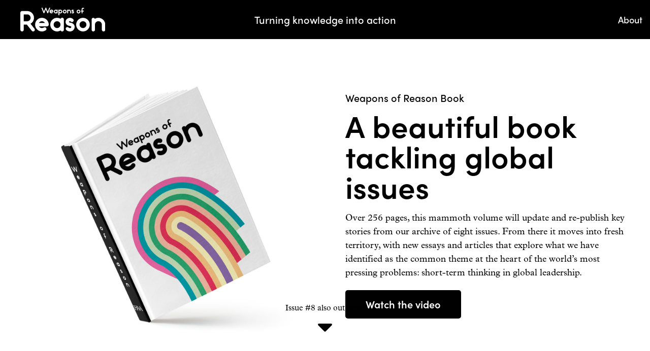

--- FILE ---
content_type: text/html;charset=utf-8
request_url: https://weaponsofreason.com/?utm_source=densediscovery&utm_medium=email&utm_campaign=newsletter-issue-115
body_size: 8809
content:
<!DOCTYPE html>
<html lang="en">
<head>
  <meta http-equiv="content-type" content="text/html; charset=utf-8" />
  <title>Weapons of Reason &mdash; Turning knowledge into action</title>
  <meta name="viewport" content="width=device-width, initial-scale=1">
  <meta name="description" content="Weapons of Reason makes it easier to understand complex global issues, communicating them with ruthless simplicity while remaining impartial, sincere, and without agenda." />

  <link rel="stylesheet" href="https://use.typekit.net/vmy2gzf.css">
  <link rel="stylesheet" href="/site/templates/assets/css/application.css" />

  <link href="[data-uri]" rel="icon" type="image/x-icon" sizes="16x16">
  <link href="[data-uri]" rel="icon" type="image/x-icon" sizes="32x32">
  <link rel=apple-touch-icon sizes=180x180 href="/site/templates/assets/imgs/apple-touch-icon.png">

  <script src="/site/templates/assets/js/uikit.min.js"></script>
  <script src="/site/templates/assets/js/uikit-icons.min.js"></script>

  <script defer src="https://use.fontawesome.com/releases/v5.6.3/js/all.js" integrity="sha384-EIHISlAOj4zgYieurP0SdoiBYfGJKkgWedPHH4jCzpCXLmzVsw1ouK59MuUtP4a1" crossorigin="anonymous"></script>

  <!-- Google Tag Manager -->
  <script>(function(w,d,s,l,i){w[l]=w[l]||[];w[l].push({'gtm.start':
  new Date().getTime(),event:'gtm.js'});var f=d.getElementsByTagName(s)[0],
  j=d.createElement(s),dl=l!='dataLayer'?'&l='+l:'';j.async=true;j.src=
  'https://www.googletagmanager.com/gtm.js?id='+i+dl;f.parentNode.insertBefore(j,f);
  })(window,document,'script','dataLayer','GTM-TVGR2SK');</script>
  <!-- End Google Tag Manager -->

  <script type='application/ld+json'>
  {
    "@context": "http://schema.org",
    "@type": "WebSite",
    "url": "https://weaponsofreason.com/",
    "name": "Weapons of Reason",
    "description": "Weapons of Reason makes it easier to understand complex global issues, communicating them with ruthless simplicity while remaining impartial, sincere, and without agenda.",
    "publisher": {
      "@type": "Organization",
      "name": "Human After All",
      "url": "https://www.humanafterall.co.uk/",
      "sameAs": [
        "https://www.instagram.com/humanafterallstudio/",
        "https://twitter.com/humanafterall",
        "https://www.linkedin.com/company/human-after-all"
      ]
    }
  }
  </script>

  <meta name="twitter:card "content="summary_large_image" />
  <meta name="twitter:site" content="@weaponsofreason"/>
  <meta property="twitter:url" content="https://weaponsofreason.com/"/>
  <meta property="twitter:title" content="Weapons of Reason by Human After All design agency"/>
  <meta property="twitter:description" content="Weapons of Reason makes it easier to understand complex global issues, communicating them with ruthless simplicity while remaining impartial, sincere, and without agenda."/>
  <meta property="twitter:image" content="https://weaponsofreason.com/site/templates/assets/imgs/conflict-share.png"/>
  <meta property="og:type" content="website" />
  <meta property="og:title" content="Weapons of Reason by Human After All design agency"/>
  <meta property="og:description" content="Weapons of Reason makes it easier to understand complex global issues, communicating them with ruthless simplicity while remaining impartial, sincere, and without agenda."/>
  <meta property="og:url" content="https://weaponsofreason.com/"/>
  <meta property="og:image" content="https://weaponsofreason.com/site/templates/assets/imgs/conflict-share.png"/>
  <meta property="og:image:alt" content="Weapons of Reason Inequality issue magazine illustration"/>
</head>
<body>
  <!-- Google Tag Manager (noscript) -->
  <noscript><iframe src="https://www.googletagmanager.com/ns.html?id=GTM-TVGR2SK"
  height="0" width="0" style="display:none;visibility:hidden"></iframe></noscript>
  <!-- End Google Tag Manager (noscript) -->

  <!-- <div class="uk-dark uk-margin-remove uk-background-muted" data-uk-alert>
    <h3>Important orders update</h3>
    <p class="">Apologies but our online shop is currently not taking orders. We'll be back soon!</p>
    <a class="uk-alert-close" data-uk-close></a>
</div> -->

  <div data-uk-sticky="sel-target: .uk-navbar-container; cls-active: uk-navbar-sticky">
  <nav class="uk-navbar-container uk-light" data-uk-navbar>

    <div class="uk-navbar-left">
      <a href="/" class="uk-navbar-item uk-logo uk-visible@s" title="Weapons of Reason"><img src="/site/templates/assets/imgs/logo.svg" alt="Weapons of Reason" data-uk-img></a>

      <a href="/" class="uk-navbar-item uk-padding-remove-right uk-logo uk-hidden@s" title="Weapons of Reason"><img src="/site/templates/assets/imgs/logo-mobile.svg" alt="Weapons of Reason" data-uk-img style="max-height:28px;"></a>
    </div>

    <div class="uk-navbar-center uk-visible@l">
      <div class="uk-navbar-item"><h4 class="uk-margin-remove">Turning knowledge into action</h4>
      </div>
    </div>

    <div class="uk-navbar-right">
      <ul class="uk-navbar-nav">
        <li class=""><a href="/about/" title="About Weapons of Reason">About</a></li>
      </ul>
      <!-- <div class="uk-navbar-item uk-order-now uk-padding-remove-left">
        <a href="/buy/" class="uk-button uk-button-primary uk-border-rounded" title="Buy issues of Weapons of Reason">Buy</a>
      </div> -->
    </div>

  </nav>
</div>
<!-- Hero section -->
<section class="uk-section uk-padding-remove uk-overflow-hidden" style="background-color: #fff;">
  <div class="uk-container uk-container-expand uk-padding-remove-horizontal uk-inline" style="">

    <div class="uk-grid-collapse uk-flex uk-flex-center uk-flex-middle full-height-offset" data-uk-grid>
      <div class="uk-width-1-2@m">
        <img src="/site/templates/assets/imgs/book-cover.jpg" class="uk-display-block"  data-uk-scrollspy="cls:uk-animation-slide-bottom-small; delay: 500" data-uk-img>
      </div>
      <div class="uk-width-1-2@m">
        <div class="uk-width-3-5@xl">
          <div class="uk-padding" data-uk-scrollspy="cls:uk-animation-slide-bottom-small; delay: 500">
            <h4 class="uk-h4 uk-margin-small-top uk-margin-small-bottom">Weapons of Reason Book</h4>
            <h1 class="uk-heading-hero uk-text-bold uk-margin-remove">A beautiful book tackling global issues</h1>
            <p class="uk-text-medium uk-margin-small-bottom">
              Over 256 pages, this mammoth volume will update and re-publish key stories from our archive of eight issues. From there it moves into fresh territory, with new essays and articles that explore what we have identified as the common theme at the heart of the world’s most pressing problems: short-term thinking in global leadership.</p>

              <div class="uk-display-inline">
                <div class="uk-display-inline" data-uk-lightbox>
                  <a class="uk-button uk-button-secondary uk-button-large uk-border-rounded uk-margin-small-top uk-width-1-1 uk-width-auto@s" href="https://vimeo.com/475064169?autoplay=1">Watch the video</a>
                </div>
                <!-- <a href="/buy/" class="uk-button uk-button-danger uk-button-large uk-border-rounded uk-margin-small-top uk-width-1-1 uk-width-auto@s" title="Buy the Weapons of Reason book">Buy the book</a> -->
              </div>

            </div>
          </div>

        </div>

      </div>


    <div data-uk-scrollspy="cls:uk-animation-slide-bottom-small; delay: 700"><div class="uk-visible@m uk-position-large uk-position-bottom-center uk-text-center"><a href="#new-issue" data-uk-scroll="offset:76" class="uk-link-reset"><p class="uk-margin-remove">Issue #8 also out now!</p><i class="fas fa-caret-down fa-3x"></i></a></div>
  </div></div>
  </section>

  <!-- Hero section -->
        <section class="uk-section uk-padding-remove uk-overflow-hidden" style="background-color: #f7b79e;" id="new-issue">
          <div class="uk-container uk-container-expand uk-padding-remove-horizontal uk-inline" style="">

            <div class="uk-grid-collapse uk-flex uk-flex-center uk-flex-middle full-height-offset" data-uk-grid>
              <div class="uk-width-1-2@m">
          <img src="/site/templates/assets/imgs/conflict-illo.svg" class="uk-display-block" data-uk-img data-uk-scrollspy="cls:uk-animation-slide-bottom-small; delay: 500">
        </div>
        <div class="uk-width-1-2@m">
          <div class="uk-width-3-5@xl">
            <div class="uk-padding" data-uk-scrollspy="cls:uk-animation-slide-bottom-small; delay: 500">
              <h4 class="uk-h4 uk-margin-small-top uk-margin-small-bottom">Global challenge #8: Conflict</h4>
              <h1 class="uk-heading-hero uk-text-bold uk-margin-remove">War Games</h1>
              <p class="uk-text-medium uk-margin-small-bottom">War has always been an essential tool of statecraft and empire building — a necessary means to acquire natural and human resources and expand territory. As a result, humanity is extremely adept at making excuses for it, using simple and effective narratives as an incitement to take up arms and lay down lives. But what use are these old tricks in a progressively globalised world, in which trade, travel and technology connect us more than ever before? War, what is it good for?</p>
                <div class="uk-display-inline">
                  <!-- <a href="/buy/" class="uk-button uk-button-secondary uk-button-large uk-border-rounded uk-margin-top" title="Buy">Buy</a> -->
                  <a href="https://medium.com/the-conflict-issue" class="uk-button uk-button-secondary uk-button-large uk-border-rounded uk-margin-top" title="Read on Medium">Read on Medium</a>
                </div>


              </div>
            </div>

          </div>

        </div>

        <div data-uk-scrollspy="cls:uk-animation-slide-bottom-small; delay: 700"><div class="uk-visible@m uk-position-large uk-position-bottom-center uk-text-center"><a href="#about" data-uk-scroll="offset:76" class="uk-link-reset"><p class="uk-margin-remove">Read more about WoR</p><i class="fas fa-caret-down fa-3x"></i></a></div></div>
      </div>
      </section>

<!-- Secondary boxes -->
<section class="uk-section uk-padding-remove-vertical" id="about">
  <div class="uk-child-width-1-1 uk-grid-match uk-grid-collapse" data-uk-grid>

    <div class="uk-background-secondary uk-light uk-padding uk-flex uk-flex-middle">
      <div class="uk-text-center uk-margin-large-top uk-margin-large-bottom" data-uk-scrollspy="cls:uk-animation-slide-bottom-small; delay: 500">
        <img src="/site/templates/assets/imgs/logo.svg" alt="" data-uk-img="" class="uk-margin-medium-bottom" style="width:100%; max-width:305px;">

        <div class=" uk-flex uk-flex-center" data-uk-grid>
          <div class="uk-width-1-2@s uk-width-large@xl">
            <p class="uk-text-large uk-margin-medium-bottom">Weapons of Reason is a platform from  <a href="https://humanafterall.studio/" title="Human After All design agency" rel="noopener" target="_blank" class="uk-link">Human After All</a> to understand and articulate the global challenges shaping our world.</p>
            <a href="/about/" class="uk-button uk-button-primary uk-button-large uk-border-rounded" title="Find out more">Find out more</a>
          </div>
        </div>

      </div>
    </div>

    <!-- <div class="uk-padding uk-flex uk-flex-middle">
      <div class="uk-text-center uk-margin-large-top uk-margin-large-bottom">
        <img src="/site/templates/assets/imgs/matrix-issue-6.png" data-uk-img>
        <h3 class="uk-heading-primary uk-margin-remove-top">Subscribe to Weapons of Reason</h3>

        <div class="uk-flex uk-flex-center" data-uk-grid>
          <div class="uk-width-1-2@s uk-width-large@xl">
            <p class="uk-text-large uk-margin-medium-bottom">Get the final three issues of Weapons of Reason (starting with AI) delivered to your door.</p>
            <a href="/buy/" class="uk-button uk-button-secondary uk-button-large uk-border-rounded" title="Subscribe">Subscribe</a>
          </div>
        </div>

      </div>
    </div> -->

  </div>
</section>

<!-- Global challenges slider -->
<div data-uk-slider="ratio: false; clsActivated: uk-transition-active; index: 6">
  <div class="uk-slider-container">

  <div class="uk-position-relative uk-visible-toggle">

    <div class="uk-position-top-center uk-position-large uk-text-center" style="z-index:1">
      <h3 class="uk-heading-primary uk-margin-remove-bottom uk-margin-small-top uk-margin-left uk-margin-right">Explore the global challenges</h3>
    </div>

    <div class="uk-slider-items" data-uk-height-viewport="min-height: 960; offset-top:true">

      <div class="uk-inline uk-width-1-1 uk-light uk-background-cover uk-background-image@s"  style="background-color: #3ABFF0; background-image: url(/site/templates/assets/imgs/arctic.png); background-position: center center">

        <div class="uk-position-center">
          <div class="uk-container uk-container-large">

          <div class="uk-width-1-2@m uk-width-2-5@xl uk-grid-collapse" data-uk-grid>
            <div class="uk-margin-bottom">

              <img src="/site/templates/assets/imgs/arctic-mobile.png" class="uk-hidden@s" alt="Global challenge #1: Environment" data-uk-img>

              <ul class="uk-slider-nav uk-dotnav uk-margin">
                <li uk-slider-item="0"><a href="#" class="uk-link-reset">1</a></li>
                <li uk-slider-item="1"><a href="#" class="uk-link-reset">2</a></li>
                <li uk-slider-item="2"><a href="#" class="uk-link-reset">3</a></li>
                <li uk-slider-item="3"><a href="#" class="uk-link-reset">4</a></li>
                <li uk-slider-item="4"><a href="#" class="uk-link-reset">5</a></li>
                <li uk-slider-item="5"><a href="#" class="uk-link-reset">6</a></li>
                <li uk-slider-item="6"><a href="#" class="uk-link-reset">7</a></li>
              </ul>

              <h4 class="uk-h4 uk-margin-remove-top uk-margin-small-bottom">Global challenge #1: Environment</h4>
              <h2 class="uk-heading-hero uk-text-bold uk-margin-remove">The Arctic</h2>
              <p class="uk-text-medium uk-width-4-5@m">The Arctic is a barometer for our changing planet; at the mercy of a precarious balance of national and corporate interests, simultaneously struggling with the imminent reality of climate breakdown. A range of global experts illuminate the various challenges facing the region and the measures that can be taken to tackle them.</p>
              <a href="https://weaponsofreason.medium.com/the-arctic-s-past-c4af7a323dcf" target="_blank" rel="noopener" class="uk-button uk-button-primary uk-button-large uk-border-rounded" title="Read on medium">Read on medium</a>
            </div>
          </div>
        </div>
      </div>
    </div>

      <div class="uk-inline uk-width-1-1 uk-light uk-background-cover uk-background-image@s"  style="background-color: #EC5F65; background-image: url(/site/templates/assets/imgs/megacities.png); background-position: center center">

        <div class="uk-position-center">
          <div class="uk-container uk-container-large">

          <div class="uk-width-1-2@m uk-width-2-5@xl uk-grid-collapse" data-uk-grid>
            <div class="uk-margin-bottom">

              <img src="/site/templates/assets/imgs/megacities-mobile.png" class="uk-hidden@s" alt="Global challenge #2: Population" data-uk-img>

              <ul class="uk-slider-nav uk-dotnav uk-margin">
                <li uk-slider-item="0"><a href="#" class="uk-link-reset">1</a></li>
                <li uk-slider-item="1"><a href="#" class="uk-link-reset">2</a></li>
                <li uk-slider-item="2"><a href="#" class="uk-link-reset">3</a></li>
                <li uk-slider-item="3"><a href="#" class="uk-link-reset">4</a></li>
                <li uk-slider-item="4"><a href="#" class="uk-link-reset">5</a></li>
                <li uk-slider-item="5"><a href="#" class="uk-link-reset">6</a></li>
                <li uk-slider-item="6"><a href="#" class="uk-link-reset">7</a></li>
              </ul>

              <h4 class="uk-h4 uk-margin-remove-top uk-margin-small-bottom">Global challenge #2: Population</h4>
              <h2 class="uk-heading-hero uk-text-bold uk-margin-remove">Megacites: Boom or bust?</h2>
              <p class="uk-text-medium uk-width-4-5@m">The future of human habitation lies in cities, but the world’s urban environments are imbalanced at best. In cities we see the greatest wealth, innovation and standards of living, but also the worst poverty, crime and mental health issues. Inequality is rife. To save the cities of the future we must fix the cities of today.</p>
              <a href="https://medium.com/the-megacities-issue" target="_blank" rel="noopener" class="uk-button uk-button-primary uk-button-large uk-border-rounded" title="Read on medium">Read on medium</a>
            </div>
          </div>
        </div>
      </div>
    </div>

      <div class="uk-inline uk-width-1-1 uk-background-cover uk-background-image@s"  style="background-color: #fff; background-image: url(/site/templates/assets/imgs/ageing.png); background-position: center center">

        <div class="uk-position-center">
          <div class="uk-container uk-container-large">

          <div class="uk-width-1-2@m uk-width-2-5@xl uk-grid-collapse" data-uk-grid>
            <div class="uk-margin-bottom">

              <img src="/site/templates/assets/imgs/ageing-mobile.png" class="uk-hidden@s" alt="Global challenge #3: Health" data-uk-img>

              <ul class="uk-slider-nav uk-dotnav uk-margin">
                <li uk-slider-item="0"><a href="#" class="uk-link-reset">1</a></li>
                <li uk-slider-item="1"><a href="#" class="uk-link-reset">2</a></li>
                <li uk-slider-item="2"><a href="#" class="uk-link-reset">3</a></li>
                <li uk-slider-item="3"><a href="#" class="uk-link-reset">4</a></li>
                <li uk-slider-item="4"><a href="#" class="uk-link-reset">5</a></li>
                <li uk-slider-item="5"><a href="#" class="uk-link-reset">6</a></li>
                <li uk-slider-item="6"><a href="#" class="uk-link-reset">7</a></li>
              </ul>

              <h4 class="uk-h4 uk-margin-remove-top uk-margin-small-bottom">Global challenge #3: Health</h4>
              <h2 class="uk-heading-hero uk-text-bold uk-margin-remove">The New Old</h2>
              <p class="uk-text-medium uk-width-4-5@m">As a global population we’re staying alive longer – a phenomenon brought about by dramatic advances in medical science, public health and education. But those additional years are some of the most complex we’ve ever faced. Ageing is an inevitability that will affect us all, but through radical new thinking could be transformed into a process of renewal instead of decline.</p>
              <a href="https://medium.com/the-ageing-issue" target="_blank" rel="noopener" class="uk-button uk-button-secondary uk-button-large uk-border-rounded" title="Read on medium">Read on medium</a>
            </div>
          </div>
        </div>
      </div>
    </div>

      <div class="uk-inline uk-width-1-1 uk-light uk-background-cover uk-background-image@s"  style="background-color: #E50051; background-image: url(/site/templates/assets/imgs/power.png); background-position: top right -200px">

        <div class="uk-position-center">
          <div class="uk-container uk-container-large">

          <div class="uk-width-1-2@m uk-width-2-5@xl uk-grid-collapse" data-uk-grid>
            <div class="uk-margin-bottom">

              <img src="/site/templates/assets/imgs/power-mobile.png" class="uk-hidden@s" alt="Global challenge #4: Society" data-uk-img>

              <ul class="uk-slider-nav uk-dotnav uk-margin">
                <li uk-slider-item="0"><a href="#" class="uk-link-reset">1</a></li>
                <li uk-slider-item="1"><a href="#" class="uk-link-reset">2</a></li>
                <li uk-slider-item="2"><a href="#" class="uk-link-reset">3</a></li>
                <li uk-slider-item="3"><a href="#" class="uk-link-reset">4</a></li>
                <li uk-slider-item="4"><a href="#" class="uk-link-reset">5</a></li>
                <li uk-slider-item="5"><a href="#" class="uk-link-reset">6</a></li>
                <li uk-slider-item="6"><a href="#" class="uk-link-reset">7</a></li>
              </ul>

              <h4 class="uk-h4 uk-margin-remove-top uk-margin-small-bottom">Global challenge #4: Society</h4>
              <h2 class="uk-heading-hero uk-text-bold uk-margin-remove">Power</h2>
              <p class="uk-text-medium uk-width-4-5@m">Dangerous authoritarian populism has become the dominant form of global power, publicly reinforcing the values of nationalism while deconstructing the state for private gains. How did this happen and, more importantly, what better models exist to remedy this global state of ideological confusion?</p>
              <!-- <a href="/buy/" class="uk-button uk-button-secondary uk-button-large uk-border-rounded" title="Buy issues">Buy</a> -->

              <a href="https://medium.com/the-power-issue" target="_blank" rel="noopener" class="uk-button uk-button-primary uk-button-large uk-border-rounded" title="Read on medium">Read on medium</a>
            </div>
          </div>
        </div>
      </div>
    </div>

    <div class="uk-inline uk-width-1-1 uk-light uk-background-cover uk-background-image@s"  style="background-color: #ec61a2; background-image: url(/site/templates/assets/imgs/food.png); background-position: center center">

      <div class="uk-position-center">
        <div class="uk-container uk-container-large">

        <div class="uk-width-1-2@m uk-width-2-5@xl uk-grid-collapse" data-uk-grid>
          <div class="uk-margin-bottom">

            <img src="/site/templates/assets/imgs/food-mobile.png" class="uk-hidden@s" alt="Global challenge #4: Society" data-uk-img>

            <ul class="uk-slider-nav uk-dotnav uk-margin">
              <li uk-slider-item="0"><a href="#" class="uk-link-reset">1</a></li>
              <li uk-slider-item="1"><a href="#" class="uk-link-reset">2</a></li>
              <li uk-slider-item="2"><a href="#" class="uk-link-reset">3</a></li>
              <li uk-slider-item="3"><a href="#" class="uk-link-reset">4</a></li>
              <li uk-slider-item="4"><a href="#" class="uk-link-reset">5</a></li>
              <li uk-slider-item="5"><a href="#" class="uk-link-reset">6</a></li>
              <li uk-slider-item="6"><a href="#" class="uk-link-reset">7</a></li>
            </ul>

            <h4 class="uk-h4 uk-margin-remove-top uk-margin-small-bottom">Global challenge #5: Sustenance</h4>
            <h2 class="uk-heading-hero uk-text-bold uk-margin-remove">What’s eating the world?</h2>
            <p class="uk-text-medium uk-width-4-5@m">The systems that govern the global production and consumption of food are some of the most damaging to the health of both our bodies and our planet. If left unaddressed, they could provoke health and environmental crises of unimaginable scale. What can be done to change that?</p>
            <!-- <a href="/buy/" class="uk-button uk-button-secondary uk-button-large uk-border-rounded" title="Buy issue">Buy issue</a> -->
            <a href="https://medium.com/the-food-issue-weapons-of-reason" target="_blank" rel="noopener" class="uk-button uk-button-primary uk-button-large uk-border-rounded" title="Read on medium">Read on medium</a>
          </div>
        </div>
      </div>
    </div>
  </div>

  <div class="uk-inline uk-width-1-1 uk-light uk-background-cover uk-background-image@s"  style="background-color: #8c6da8; background-image: url(/site/templates/assets/imgs/ai.png); background-position: center center">

    <div class="uk-position-center">
      <div class="uk-container uk-container-large">

      <div class="uk-width-1-2@m uk-width-2-5@xl uk-grid-collapse" data-uk-grid>
        <div class="uk-margin-bottom">

          <img src="/site/templates/assets/imgs/ai-mobile.png" class="uk-hidden@s" alt="Global challenge #6: Technology" data-uk-img>

          <ul class="uk-slider-nav uk-dotnav uk-margin">
            <li uk-slider-item="0"><a href="#" class="uk-link-reset">1</a></li>
            <li uk-slider-item="1"><a href="#" class="uk-link-reset">2</a></li>
            <li uk-slider-item="2"><a href="#" class="uk-link-reset">3</a></li>
            <li uk-slider-item="3"><a href="#" class="uk-link-reset">4</a></li>
            <li uk-slider-item="4"><a href="#" class="uk-link-reset">5</a></li>
            <li uk-slider-item="5"><a href="#" class="uk-link-reset">6</a></li>
            <li uk-slider-item="6"><a href="#" class="uk-link-reset">7</a></li>
          </ul>

          <h4 class="uk-h4 uk-margin-remove-top uk-margin-small-bottom">Global challenge #6: Technology</h4>
          <h2 class="uk-heading-hero uk-text-bold uk-margin-remove">Towards Superintelligence</h2>
          <p class="uk-text-medium uk-width-4-5@m">Artificial Intelligence has already transformed humanity for the better, but its downsides are no less insidious than the plots of dystopian sci-fi fantasies that taught us to fear a robotic future. Humanity’s next challenge will be how to navigate all this uncertainty by designing systems and frameworks that protect us from AI’s potential dangers.</p>
          <!-- <a href="/buy/" class="uk-button uk-button-secondary uk-button-large uk-border-rounded" title="Buy issue">Buy</a> -->
          <a href="https://medium.com/the-ai-issue-weapons-of-reason" target="_blank" rel="noopener" class="uk-button uk-button-primary uk-button-large uk-border-rounded" title="Read on medium">Read on medium</a>
        </div>
      </div>
    </div>
  </div>
</div>

<div class="uk-inline uk-width-1-1 uk-dark uk-background-cover uk-background-image@s"  style="background-color: #fbca8d; background-image: url(/site/templates/assets/imgs/inequality.png); background-position: center center">

  <div class="uk-position-center">
    <div class="uk-container uk-container-large">

    <div class="uk-width-1-2@m uk-width-2-5@xl uk-grid-collapse" data-uk-grid>
      <div class="uk-margin-bottom">

        <img src="/site/templates/assets/imgs/inequality-mobile.png" class="uk-hidden@s" alt="Global challenge #7: Inequality" data-uk-img>

        <ul class="uk-slider-nav uk-dotnav uk-margin">
          <li uk-slider-item="0"><a href="#" class="uk-link-reset">1</a></li>
          <li uk-slider-item="1"><a href="#" class="uk-link-reset">2</a></li>
          <li uk-slider-item="2"><a href="#" class="uk-link-reset">3</a></li>
          <li uk-slider-item="3"><a href="#" class="uk-link-reset">4</a></li>
          <li uk-slider-item="4"><a href="#" class="uk-link-reset">5</a></li>
          <li uk-slider-item="5"><a href="#" class="uk-link-reset">6</a></li>
          <li uk-slider-item="6"><a href="#" class="uk-link-reset">7</a></li>
        </ul>

        <h4 class="uk-h4 uk-margin-remove-top uk-margin-small-bottom">Global challenge #7: Inequality</h4>
        <h2 class="uk-heading-hero uk-text-bold uk-margin-remove">The Unfair Share</h2>
        <p class="uk-text-medium uk-width-4-5@m">Inequality is a problem at the heart of many of humanity’s most pressing struggles. Our current global system robs society from access to shared natural resources, alienates indigenous communities from the lands they once called home, marginalises minority groups on racial, sexual and ableist lines and ransacks the ecosystems on which the life of the planet depends. It’s time to usher in new ways of thinking to support a more equitable society.</p>
        <!-- <a href="/buy/" class="uk-button uk-button-secondary uk-button-large uk-border-rounded" title="Buy issue">Buy</a> -->
        <a href="https://medium.com/the-inequality-issue" target="_blank" rel="noopener" class="uk-button uk-button-secondary uk-button-large uk-border-rounded" title="Read on medium">Read on medium</a>
      </div>
    </div>
  </div>
</div>
</div>

    </div>

    <a class="uk-position-center-left uk-visible@xl uk-slidenav-large uk-position-large" href="#" data-uk-slidenav-previous data-uk-slider-item="previous"></a>
    <a class="uk-position-center-right uk-visible@xl uk-slidenav-large uk-position-large" href="#" data-uk-slidenav-next data-uk-slider-item="next"></a>

    <a class="uk-position-top-left uk-visible@m uk-hidden@xl uk-slidenav-large uk-position-large" href="#" data-uk-slidenav-previous data-uk-slider-item="previous"></a>
    <a class="uk-position-top-right uk-visible@m uk-hidden@xl uk-slidenav-large uk-position-large" href="#" data-uk-slidenav-next data-uk-slider-item="next"></a>

    <a class="uk-position-top-left uk-hidden@m uk-slidenav-medium uk-position-small uk-margin-large-top" href="#" data-uk-slidenav-previous data-uk-slider-item="previous"></a>
    <a class="uk-position-top-right uk-hidden@m uk-slidenav-medium uk-position-small uk-margin-large-top" href="#" data-uk-slidenav-next data-uk-slider-item="next"></a>


    </div>
  </div>
</div>

<!-- Show us your mags -->
  <div class="uk-section">

    <div class="uk-text-center" data-uk-scrollspy="cls:uk-animation-slide-bottom-small; delay: 500">
      <h2 class="uk-h2">Show us your mags #weaponsofreason</h2>
    </div>

    <div class="uk-container uk-container-large uk-margin-medium-top">
      <div class="uk-child-width-1-4@m uk-grid-small" data-uk-grid data-uk-scrollspy="target: > div; cls: uk-animation-fade; delay: 200">
        <div>
          <a href="https://www.instagram.com/p/B7jWw0FgHlM/" target="_blank" rel="noopener"><img src="/site/templates/assets/imgs/1.jpg" alt="" data-uk-img></a>
        </div>
        <div>
          <a href="https://www.instagram.com/p/B8q3qZbn6Rc/" target="_blank" rel="noopener"><img src="/site/templates/assets/imgs/2.jpg" alt="" data-uk-img></a>
        </div>
        <div>
          <a href="https://www.instagram.com/p/B8ee4H1lD7n/" target="_blank" rel="noopener"><img src="/site/templates/assets/imgs/3.jpg" alt="" data-uk-img></a>
        </div>
        <div>
          <a href="https://www.instagram.com/p/B8bnAfcKoep/" target="_blank" rel="noopener"><img src="/site/templates/assets/imgs/4.jpg" alt="" data-uk-img></a>
        </div>
        <div>
          <a href="https://www.instagram.com/p/B8RzSrQl9Yi/" target="_blank" rel="noopener"><img src="/site/templates/assets/imgs/5.jpg" alt="" data-uk-img></a>
        </div>
        <div>
          <a href="https://www.instagram.com/p/B62xXOMgP3d/" target="_blank" rel="noopener"><img src="/site/templates/assets/imgs/6.jpg" alt="" data-uk-img></a>
        </div>
        <div>
          <a href="https://www.instagram.com/p/B6QyDN9j5bZ/" target="_blank" rel="noopener"><img src="/site/templates/assets/imgs/7.jpg" alt="" data-uk-img></a>
        </div>
        <div>
          <a href="https://www.instagram.com/p/B62wvPPnCxy/" target="_blank" rel="noopener"><img src="/site/templates/assets/imgs/8.jpg" alt="" data-uk-img></a>
        </div>
      </div>
    </div>

    <div class="uk-section uk-section-small uk-padding-remove-bottom uk-text-center" data-uk-scrollspy="cls:uk-animation-slide-bottom-small; delay: 500">
      <h3 class="uk-text-large"><span data-uk-icon="icon:instagram; ratio:1.5;" class="uk-margin-small-right"></span>Follow <a href="https://instagram.com/weaponsofreason" class="uk-link-reset" target="_blank" rel="noopener" title="Follow Weapons of Reason on Instagram">@weaponsofreason</a></h3>
    </div>
  </div>

  <!-- As featured in -->
  <div class="uk-section uk-background-muted">
    <div class="uk-text-center" data-uk-scrollspy="cls:uk-animation-slide-bottom-small; delay: 500">
      <h2 class="uk-h2 uk-margin-bottom">As featured in</h2>
    </div>

    <div data-uk-slider="autoplay:true;autoplay-interval:0.5;velocity:.05;pause-on-hover:false;finite: false;">

      <div class="uk-slider-container">
        <div class="uk-slider-items uk-child-width-1-2 uk-child-width-1-5@s uk-child-width-1-6@xl uk-grid-collapse uk-flex-middle uk-text-center" data-uk-grid>
          <div class="uk-padding uk-padding-remove-vertical">
            <a href="https://monocle.com/radio/shows/monocle-on-design/" class="" target="_blank" rel="noopener"><img src="/site/templates/assets/imgs/monocle.svg" alt="Monocle" data-uk-img></a>
          </div>
          <div class="uk-padding uk-padding-remove-vertical">
            <a href="https://www.creativereview.co.uk/weapons-of-reason-the-little-mag-tackling-some-big-issues/" class="" target="_blank" rel="noopener"><img src="/site/templates/assets/imgs/creative-review.png" alt="Creative Review" data-uk-img></a>
          </div>
          <div class="uk-padding uk-padding-remove-vertical">
            <a href="https://www.dandad.org/en/d-ad-weapons-of-reason-case-study-insights/" class="" target="_blank" rel="noopener"><img src="/site/templates/assets/imgs/dad.png" alt="D&amp;AD" data-uk-img></a>
          </div>
          <div class="uk-padding uk-padding-remove-vertical">
            <a href="https://theaoi.com/2017/12/08/what-does-illustration-mean-to-weapons-of-reason-magazine/" class="" target="_blank" rel="noopener"><img src="/site/templates/assets/imgs/aoi.png" alt="AOI" data-uk-img></a>
          </div>
          <div class="uk-padding uk-padding-remove-vertical">
            <a href="https://www.itsnicethat.com/articles/weapons-of-reason-food-issue-james-cartwright-publication-060718" class="" target="_blank" rel="noopener"><img src="/site/templates/assets/imgs/itsnicethat.svg" alt="It's Nice That" data-uk-img></a>
          </div>
          <div class="uk-padding uk-padding-remove-vertical">
            <a href="https://magculture.com/danny-miller-weapons-of-reason/" class="" target="_blank" rel="noopener"><img src="/site/templates/assets/imgs/magculture.png" alt="Magculture" data-uk-img></a>
          </div>
          <div class="uk-padding uk-padding-remove-vertical">
            <a href="https://www.stackmagazines.com/the-magazines/weapons-of-reason/" class="" target="_blank" rel="noopener"><img src="/site/templates/assets/imgs/stack.svg" alt="Stack Magazines" data-uk-img></a>
          </div>
        </div>
      </div>
    </div>
  </div>

  <!-- Social channels -->
<div class="uk-section uk-text-center">
  <div class="uk-container" data-uk-scrollspy="cls:uk-animation-slide-bottom-small; delay: 500">
    <a href="https://www.kickstarter.com/projects/humanafterall/weapons-of-reason" class="uk-link-reset" target="_blank" rel="noopener" title="Support the Weapons of Reason book on Kickstarter"><i class="fab fa-kickstarter fa-3x uk-margin-medium-right"></i></a>
    <a href="https://medium.com/@WeaponsofReason" class="uk-link-reset" target="_blank" rel="noopener" title="Read Weapons of Reason on medium"><i class="fab fa-medium fa-3x uk-margin-medium-right"></i></a>
    <a href="https://twitter.com/weaponsofreason" class="uk-link-reset" target="_blank" rel="noopener" title="Follow Weapons of Reason on twitter"><i class="fab fa-twitter fa-3x uk-margin-medium-right"></i></a>
    <a href="https://instagram.com/weaponsofreason" class="uk-link-reset" target="_blank" rel="noopener" title="Follow Weapons of Reason on instagram"><i class="fab fa-instagram fa-3x"></i></a>
  </div>
</div>

<!-- Footer -->
<footer class="uk-section uk-background-secondary uk-text-center uk-light">
  <div class="uk-container">
  <div class="uk-margin-auto" style="width:100%; max-width:688px;"  data-uk-scrollspy="cls:uk-animation-slide-bottom-small; delay: 500">
    <blockquote><p>“Never let the future disturb you. You will meet it, if you have to, with the same weapons of reason which today arm you against the present.”</p></blockquote>
  <p class="uk-text-medium">— Marcus Aurelius</p>

  <div class="uk-margin-medium-top uk-margin-medium-bottom"><img src="/site/templates/assets/imgs/owl.svg" alt="" data-uk-img></div>

  <p class="uk-margin-medium-top uk-text-small uk-text-made-by uk-margin-small-bottom">Made by</p>
  <div style="width:100%; max-width: 200px;" class="uk-margin-auto"><a href="https://humanafterall.studio/" target="_blank" rel="noopener" title="Human After All design agency"><img src="/site/templates/assets/imgs/human-after-all-new.svg" alt="Human After All logo" data-uk-img></a></div>
  </div>
  </div>
</footer>

<!-- This is the modal -->
<div class="uk-flex-top" id="buy" data-uk-modal>
  <div class="uk-modal-dialog uk-modal-body uk-margin-auto-vertical uk-padding-remove" data-uk-overflow-auto>
    <button class="uk-modal-close-default uk-close-large uk-dark" type="button" data-uk-close></button>

    <div class="uk-grid-collapse uk-text-center uk-flex uk-flex-center" data-uk-grid>
      <div class="uk-width-1-2@s uk-padding">
        <h2 class="uk-h2">Order Issue #7</h2>
        <img src="/site/templates/assets/imgs/inequality-cover.png" alt="" style="max-width: 100px; width: 100%;" data-uk-img/>

        <form action="https://www.paypal.com/cgi-bin/webscr" method="post" target="_top" class="uk-width-3-4@m uk-margin-auto">
          <input type="hidden" name="cmd" value="_s-xclick">
          <input type="hidden" name="hosted_button_id" value="87SJ3RP9BZCY6">

          <div class="uk-margin uk-margin-remove-bottom">
            <div class="uk-form-controls">
              <select class="uk-select" name="os0">
                <option value="UK delivery">UK delivery £7.00 GBP</option>
                <option value="European delivery" disabled>European delivery £9.00 GBP</option>
                <option value="Rest of the World delivery">Rest of the World delivery £11.00 GBP</option>
              </select>
            </div>
          </div>

          <input type="hidden" name="currency_code" value="GBP">
          <input type="submit" value="Order now" name="submit" class="uk-button uk-button-secondary uk-button-large uk-border-rounded uk-margin-top">
          </form>

      </div>
      <div class="uk-width-1-2@s uk-padding">
        <h2 class="uk-h2">Order Issue #6</h2>
        <img src="/site/templates/assets/imgs/ai-cover.png" alt="" style="max-width: 100px; width: 100%;" data-uk-img/>

        <form action="https://www.paypal.com/cgi-bin/webscr" method="post" target="_top" class="uk-width-3-4@m uk-margin-auto">
          <input type="hidden" name="cmd" value="_s-xclick">
          <input type="hidden" name="hosted_button_id" value="MCWKHNJPKMNQC">

          <div class="uk-margin uk-margin-remove-bottom">
            <div class="uk-form-controls">
              <select class="uk-select" name="os0">
                <option value="UK delivery">UK delivery £7.00 GBP</option>
                <option value="European delivery" disabled>European delivery £9.00 GBP</option>
                <option value="Rest of the World delivery">Rest of the World delivery £11.00 GBP</option>
              </select>
            </div>
          </div>

          <input type="hidden" name="currency_code" value="GBP">
          <input type="submit" value="Order now" name="submit" class="uk-button uk-button-secondary uk-button-large uk-border-rounded uk-margin-top">
          </form>

      </div>

      <div class="uk-width-1-2@s uk-padding">
        <h2 class="uk-h2">Order Issue #5</h2>
        <img src="/site/templates/assets/imgs/food-mag-cover.png" alt="" style="max-width: 100px; width: 100%;" data-uk-img/>

        <form action="https://www.paypal.com/cgi-bin/webscr" method="post" target="_top" class="uk-width-3-4@m uk-margin-auto">
          <input type="hidden" name="cmd" value="_s-xclick">
          <input type="hidden" name="hosted_button_id" value="Q3BUYVZJMRBHG">

          <div class="uk-margin uk-margin-remove-bottom">
            <div class="uk-form-controls">
              <select class="uk-select" name="os0">
                <option value="UK delivery">UK delivery £7.00 GBP</option>
                <option value="European delivery" disabled>European delivery £9.00 GBP</option>
                <option value="Rest of the World delivery">Rest of the World delivery £11.00 GBP</option>
              </select>
            </div>
          </div>

          <input type="hidden" name="currency_code" value="GBP">
          <input type="submit" value="Order now" name="submit" class="uk-button uk-button-secondary uk-button-large uk-border-rounded uk-margin-top">
          </form>

      </div>
      <div class="uk-width-1-2@s uk-padding">
        <h2 class="uk-h2">Order Issue #4</h2>
        <img src="/site/templates/assets/imgs/power-cover.png" alt="" style="max-width: 100px; width: 100%;" data-uk-img/>

        <form action="https://www.paypal.com/cgi-bin/webscr" method="post" target="_top" class="uk-width-3-4@m uk-margin-auto">
          <input type="hidden" name="cmd" value="_s-xclick">
          <input type="hidden" name="hosted_button_id" value="HTFE76RBEAQ3L">

          <div class="uk-margin uk-margin-remove-bottom">
            <div class="uk-form-controls">
              <select class="uk-select" name="os0">
                <option value="UK delivery">UK delivery £7.00 GBP</option>
                <option value="European delivery" disabled>European delivery £9.00 GBP</option>
                <option value="Rest of the World delivery">Rest of the World delivery £11.00 GBP</option>
              </select>
            </div>
          </div>

          <input type="hidden" name="currency_code" value="GBP">
          <input type="submit" value="Order now" name="submit" class="uk-button uk-button-secondary uk-button-large uk-border-rounded uk-margin-top">
          </form>

      </div>
      <!-- <div class="uk-width-1-2@m uk-background-secondary uk-light uk-padding-large">
        <h2 class="uk-h2">Subscribe</h2>
        <p class="uk-text-medium uk-margin-auto uk-margin-medium-top" style="max-width: 270px; width: 100%;">Get the final 3 issues of Weapons of Reason (starting with AI) delivered:</p>


        <form action="https://www.paypal.com/cgi-bin/webscr" method="post" target="_top" class="uk-width-3-4@m uk-margin-auto uk-margin-medium-top">
          <input type="hidden" name="cmd" value="_s-xclick">
          <input type="hidden" name="hosted_button_id" value="2QNB5P2XRZQWE">

          <div class="uk-margin uk-margin-remove-bottom">
            <div class="uk-form-controls">
              <select class="uk-select" name="os0">
                <option value="UK delivery">UK delivery £21.00 GBP</option>
                <option value="European delivery">European delivery £27.00 GBP</option>
                <option value="Rest of the World delivery">Rest of the World delivery £33.00 GBP</option>
              </select>
            </div>
          </div>

          <input type="hidden" name="currency_code" value="GBP">
          <input type="submit" value="Subscribe now" name="submit" class="uk-button uk-button-secondary uk-button-large uk-border-rounded uk-margin-top">
        </form>

      </div> -->
    </div>

  </div>
</div>
    <!-- Global site tag (gtag.js) - Google Analytics -->
    <script async src="https://www.googletagmanager.com/gtag/js?id=UA-38892703-3"></script>
    <script>
     window.dataLayer = window.dataLayer || [];
     function gtag(){dataLayer.push(arguments);}
     gtag('js', new Date());

     gtag('config', 'UA-38892703-3');
    </script>
    </body>
</html>

--- FILE ---
content_type: text/css;charset=utf-8
request_url: https://use.typekit.net/vmy2gzf.css
body_size: 549
content:
/*
 * The Typekit service used to deliver this font or fonts for use on websites
 * is provided by Adobe and is subject to these Terms of Use
 * http://www.adobe.com/products/eulas/tou_typekit. For font license
 * information, see the list below.
 *
 * plantin:
 *   - http://typekit.com/eulas/00000000000000003b9b208d
 *   - http://typekit.com/eulas/00000000000000003b9b208f
 * sofia-pro:
 *   - http://typekit.com/eulas/00000000000000003b9b1a9a
 *   - http://typekit.com/eulas/00000000000000003b9b1a9c
 *
 * © 2009-2025 Adobe Systems Incorporated. All Rights Reserved.
 */
/*{"last_published":"2021-08-05 10:48:10 UTC"}*/

@import url("https://p.typekit.net/p.css?s=1&k=vmy2gzf&ht=tk&f=24545.24549.39565.39567&a=82552090&app=typekit&e=css");

@font-face {
font-family:"sofia-pro";
src:url("https://use.typekit.net/af/b4d13d/00000000000000003b9b1a9a/27/l?primer=7cdcb44be4a7db8877ffa5c0007b8dd865b3bbc383831fe2ea177f62257a9191&fvd=n5&v=3") format("woff2"),url("https://use.typekit.net/af/b4d13d/00000000000000003b9b1a9a/27/d?primer=7cdcb44be4a7db8877ffa5c0007b8dd865b3bbc383831fe2ea177f62257a9191&fvd=n5&v=3") format("woff"),url("https://use.typekit.net/af/b4d13d/00000000000000003b9b1a9a/27/a?primer=7cdcb44be4a7db8877ffa5c0007b8dd865b3bbc383831fe2ea177f62257a9191&fvd=n5&v=3") format("opentype");
font-display:auto;font-style:normal;font-weight:500;font-stretch:normal;
}

@font-face {
font-family:"sofia-pro";
src:url("https://use.typekit.net/af/7158ff/00000000000000003b9b1a9c/27/l?primer=7cdcb44be4a7db8877ffa5c0007b8dd865b3bbc383831fe2ea177f62257a9191&fvd=n6&v=3") format("woff2"),url("https://use.typekit.net/af/7158ff/00000000000000003b9b1a9c/27/d?primer=7cdcb44be4a7db8877ffa5c0007b8dd865b3bbc383831fe2ea177f62257a9191&fvd=n6&v=3") format("woff"),url("https://use.typekit.net/af/7158ff/00000000000000003b9b1a9c/27/a?primer=7cdcb44be4a7db8877ffa5c0007b8dd865b3bbc383831fe2ea177f62257a9191&fvd=n6&v=3") format("opentype");
font-display:auto;font-style:normal;font-weight:600;font-stretch:normal;
}

@font-face {
font-family:"plantin";
src:url("https://use.typekit.net/af/06eb56/00000000000000003b9b208d/27/l?primer=7cdcb44be4a7db8877ffa5c0007b8dd865b3bbc383831fe2ea177f62257a9191&fvd=n3&v=3") format("woff2"),url("https://use.typekit.net/af/06eb56/00000000000000003b9b208d/27/d?primer=7cdcb44be4a7db8877ffa5c0007b8dd865b3bbc383831fe2ea177f62257a9191&fvd=n3&v=3") format("woff"),url("https://use.typekit.net/af/06eb56/00000000000000003b9b208d/27/a?primer=7cdcb44be4a7db8877ffa5c0007b8dd865b3bbc383831fe2ea177f62257a9191&fvd=n3&v=3") format("opentype");
font-display:auto;font-style:normal;font-weight:300;font-stretch:normal;
}

@font-face {
font-family:"plantin";
src:url("https://use.typekit.net/af/76b2b8/00000000000000003b9b208f/27/l?subset_id=2&fvd=n4&v=3") format("woff2"),url("https://use.typekit.net/af/76b2b8/00000000000000003b9b208f/27/d?subset_id=2&fvd=n4&v=3") format("woff"),url("https://use.typekit.net/af/76b2b8/00000000000000003b9b208f/27/a?subset_id=2&fvd=n4&v=3") format("opentype");
font-display:auto;font-style:normal;font-weight:400;font-stretch:normal;
}

.tk-sofia-pro { font-family: "sofia-pro",sans-serif; }
.tk-plantin { font-family: "plantin",sans-serif; }


--- FILE ---
content_type: text/css
request_url: https://weaponsofreason.com/site/templates/assets/css/application.css
body_size: 25373
content:
html{font-family:plantin,sans-serif;font-size:16px;font-weight:400;line-height:1.5;-webkit-text-size-adjust:100%;background:#fff;color:#000}body{margin:0}a{-webkit-text-decoration-skip:objects}a:active,a:hover{outline:none}a,.uk-link{color:#1e87f0;text-decoration:underline;cursor:pointer}a:hover,.uk-link:hover{color:#0f6ecd;text-decoration:underline}abbr[title]{text-decoration:underline;-webkit-text-decoration-style:dotted}b,strong{font-weight:bolder}:not(pre)>code,:not(pre)>kbd,:not(pre)>samp{font-family:Consolas,monaco,monospace;font-size:.875rem;color:#f0506e;white-space:nowrap}em{color:#f0506e}ins{background:#ffd;color:#000;text-decoration:none}mark{background:#ffd;color:#000}q{font-style:normal}small{font-size:80%}sub,sup{font-size:75%;line-height:0;position:relative;vertical-align:baseline}sup{top:-0.5em}sub{bottom:-0.25em}audio,canvas,iframe,img,svg,video{vertical-align:middle}canvas,img,video{max-width:100%;height:auto;box-sizing:border-box}@supports (display: block){svg{max-width:100%;height:auto;box-sizing:border-box}}svg:not(:root){overflow:hidden}img:not([src]){visibility:hidden}iframe{border:0}p,ul,ol,dl,pre,address,fieldset,figure{margin:0 0 20px 0}*+p,*+ul,*+ol,*+dl,*+pre,*+address,*+fieldset,*+figure{margin-top:20px}h1,.uk-h1,h2,.uk-h2,h3,.uk-h3,h4,.uk-h4,h5,.uk-h5,h6,.uk-h6{margin:0 0 20px 0;font-family:sofia-pro,sans-serif;font-weight:normal;color:#000;text-transform:none}*+h1,*+.uk-h1,*+h2,*+.uk-h2,*+h3,*+.uk-h3,*+h4,*+.uk-h4,*+h5,*+.uk-h5,*+h6,*+.uk-h6{margin-top:40px}h1,.uk-h1{font-size:2.23125rem;line-height:1.2}h2,.uk-h2{font-size:1.5rem;line-height:1.3}h3,.uk-h3{font-size:1.125rem;line-height:1.4}h4,.uk-h4{font-size:1.25rem;line-height:1.4}h5,.uk-h5{font-size:16px;line-height:1.4}h6,.uk-h6{font-size:.875rem;line-height:1.4}@media (min-width: 960px){h1,.uk-h1{font-size:2.625rem}h2,.uk-h2{font-size:1.5rem}}ul,ol{padding-left:30px}ul>li>ul,ul>li>ol,ol>li>ol,ol>li>ul{margin:0}dt{font-weight:bold}dd{margin-left:0}hr,.uk-hr{box-sizing:content-box;height:0;overflow:visible;text-align:inherit;margin:0 0 20px 0;border:0;border-top:1px solid #e5e5e5}*+hr,*+.uk-hr{margin-top:20px}address{font-style:normal}blockquote{margin:0 0 20px 0;font-size:1.5rem;line-height:1.5;font-style:normal}*+blockquote{margin-top:20px}blockquote p:last-of-type{margin-bottom:0}blockquote footer{margin-top:10px;font-size:.875rem;line-height:1.5}pre{font:.875rem / 1.5 Consolas,monaco,monospace;color:#000;-moz-tab-size:4;tab-size:4;overflow:auto}pre code{font-family:Consolas,monaco,monospace}::selection{background:#39f;color:#fff;text-shadow:none}details,main{display:block}summary{display:list-item}template{display:none}.uk-breakpoint-s::before{content:"640px"}.uk-breakpoint-m::before{content:"960px"}.uk-breakpoint-l::before{content:"1200px"}.uk-breakpoint-xl::before{content:"1765px"}:root{--uk-breakpoint-s: 640px;--uk-breakpoint-m: 960px;--uk-breakpoint-l: 1200px;--uk-breakpoint-xl: 1765px}a.uk-link-muted,.uk-link-muted a{color:#999}a.uk-link-muted:hover,.uk-link-muted a:hover{color:#000}a.uk-link-text:not(:hover),.uk-link-text a:not(:hover){color:inherit}a.uk-link-text:hover,.uk-link-text a:hover{color:#999}a.uk-link-heading:not(:hover),.uk-link-heading a:not(:hover){color:inherit}a.uk-link-heading:hover,.uk-link-heading a:hover{color:#1e87f0;text-decoration:none}a.uk-link-reset,a.uk-link-reset:hover,.uk-link-reset a,.uk-link-reset a:hover{color:inherit !important;text-decoration:none !important}.uk-heading-primary{font-size:1.5rem;line-height:1.2}@media (min-width: 960px){.uk-heading-primary{font-size:1.6875rem}}@media (min-width: 1200px){.uk-heading-primary{font-size:1.875rem;line-height:1.1}}.uk-heading-hero{font-size:1.875rem;line-height:1.1}@media (min-width: 960px){.uk-heading-hero{font-size:2.8125rem;line-height:1}}@media (min-width: 1200px){.uk-heading-hero{font-size:3.75rem;line-height:1}}.uk-heading-divider{padding-bottom:10px;border-bottom:1px solid #e5e5e5}.uk-heading-bullet{position:relative}.uk-heading-bullet::before{content:"";display:inline-block;position:relative;top:calc(-0.1 * 1em);vertical-align:middle;height:.9em;margin-right:10px;border-left:5px solid #e5e5e5}.uk-heading-line{overflow:hidden}.uk-heading-line>*{display:inline-block;position:relative}.uk-heading-line>::before,.uk-heading-line>::after{content:"";position:absolute;top:calc(50% - (1px / 2));width:2000px;border-bottom:1px solid #e5e5e5}.uk-heading-line>::before{right:100%;margin-right:.6em}.uk-heading-line>::after{left:100%;margin-left:.6em}[class*='uk-divider']{border:none;margin-bottom:20px}*+[class*='uk-divider']{margin-top:20px}.uk-divider-icon{position:relative;height:20px;background-image:url("data:image/svg+xml;charset=UTF-8,%3Csvg%20width%3D%2220%22%20height%3D%2220%22%20viewBox%3D%220%200%2020%2020%22%20xmlns%3D%22http%3A%2F%2Fwww.w3.org%2F2000%2Fsvg%22%3E%0A%20%20%20%20%3Ccircle%20fill%3D%22none%22%20stroke%3D%22%23e5e5e5%22%20stroke-width%3D%222%22%20cx%3D%2210%22%20cy%3D%2210%22%20r%3D%227%22%20%2F%3E%0A%3C%2Fsvg%3E%0A");background-repeat:no-repeat;background-position:50% 50%}.uk-divider-icon::before,.uk-divider-icon::after{content:"";position:absolute;top:50%;max-width:calc(50% - (50px / 2));border-bottom:1px solid #e5e5e5}.uk-divider-icon::before{right:calc(50% + (50px / 2));width:100%}.uk-divider-icon::after{left:calc(50% + (50px / 2));width:100%}.uk-divider-small{height:1px}.uk-divider-small::after{content:"";display:inline-block;width:100px;max-width:100%;border-top:1px solid #e5e5e5;vertical-align:top}.uk-divider-vertical{width:1px;height:100px;margin-left:auto;margin-right:auto;border-left:1px solid #e5e5e5}.uk-list{padding:0;list-style:none}.uk-list>li::before,.uk-list>li::after{content:"";display:table}.uk-list>li::after{clear:both}.uk-list>li>:last-child{margin-bottom:0}.uk-list ul{margin:0;padding-left:30px;list-style:none}.uk-list>li:nth-child(n+2),.uk-list>li>ul{margin-top:10px}.uk-list-divider>li:nth-child(n+2){margin-top:10px;padding-top:10px;border-top:1px solid #e5e5e5}.uk-list-striped>li{padding:10px 10px}.uk-list-striped>li:nth-of-type(odd){background:#f8f8f8}.uk-list-striped>li:nth-child(n+2){margin-top:0}.uk-list-bullet>li{position:relative;padding-left:calc(1.5em + 10px)}.uk-list-bullet>li::before{content:"";position:absolute;top:0;left:0;width:1.5em;height:1.5em;background-image:url("data:image/svg+xml;charset=UTF-8,%3Csvg%20width%3D%226%22%20height%3D%226%22%20viewBox%3D%220%200%206%206%22%20xmlns%3D%22http%3A%2F%2Fwww.w3.org%2F2000%2Fsvg%22%3E%0A%20%20%20%20%3Ccircle%20fill%3D%22%23000%22%20cx%3D%223%22%20cy%3D%223%22%20r%3D%223%22%20%2F%3E%0A%3C%2Fsvg%3E");background-repeat:no-repeat;background-position:50% 50%;display:block}.uk-list-large>li:nth-child(n+2),.uk-list-large>li>ul{margin-top:20px}.uk-list-large.uk-list-divider>li:nth-child(n+2){margin-top:20px;padding-top:20px}.uk-list-large.uk-list-striped>li{padding:20px 10px}.uk-list-large.uk-list-striped>li:nth-child(n+2){margin-top:0}.uk-description-list>dt{color:#000}.uk-description-list>dt:nth-child(n+2){margin-top:20px}.uk-description-list-divider>dt:nth-child(n+2){margin-top:20px;padding-top:20px;border-top:1px solid #e5e5e5}.uk-table{border-collapse:collapse;border-spacing:0;width:100%;margin-bottom:20px}*+.uk-table{margin-top:20px}.uk-table th{padding:16px 12px;text-align:left;vertical-align:bottom;font-size:16px;font-weight:bold;color:#000}.uk-table td{padding:16px 12px;vertical-align:top}.uk-table td>:last-child{margin-bottom:0}.uk-table tfoot{font-size:.875rem}.uk-table caption{font-size:.875rem;text-align:left;color:#999}.uk-table-middle,.uk-table-middle td{vertical-align:middle !important}.uk-table-divider>tr:not(:first-child),.uk-table-divider>:not(:first-child)>tr,.uk-table-divider>:first-child>tr:not(:first-child){border-top:1px solid #e5e5e5}.uk-table-striped>tr:nth-of-type(odd),.uk-table-striped tbody tr:nth-of-type(odd){background:#f8f8f8}.uk-table-hover>tr:hover,.uk-table-hover tbody tr:hover{background:#ffd}.uk-table>tr.uk-active,.uk-table tbody tr.uk-active{background:#ffd}.uk-table-small th,.uk-table-small td{padding:10px 12px}.uk-table-large th,.uk-table-large td{padding:22px 12px}.uk-table-justify th:first-child,.uk-table-justify td:first-child{padding-left:0}.uk-table-justify th:last-child,.uk-table-justify td:last-child{padding-right:0}.uk-table-shrink{width:1px}.uk-table-expand{min-width:150px}.uk-table-link{padding:0 !important}.uk-table-link>a{display:block;padding:16px 12px}.uk-table-small .uk-table-link>a{padding:10px 12px}@media (max-width: 959px){.uk-table-responsive,.uk-table-responsive tbody,.uk-table-responsive th,.uk-table-responsive td,.uk-table-responsive tr{display:block}.uk-table-responsive thead{display:none}.uk-table-responsive th,.uk-table-responsive td{width:auto !important;max-width:none !important;min-width:0 !important;overflow:visible !important;white-space:normal !important}.uk-table-responsive th:not(:first-child):not(.uk-table-link),.uk-table-responsive td:not(:first-child):not(.uk-table-link),.uk-table-responsive .uk-table-link:not(:first-child)>a{padding-top:5px !important}.uk-table-responsive th:not(:last-child):not(.uk-table-link),.uk-table-responsive td:not(:last-child):not(.uk-table-link),.uk-table-responsive .uk-table-link:not(:last-child)>a{padding-bottom:5px !important}.uk-table-justify.uk-table-responsive th,.uk-table-justify.uk-table-responsive td{padding-left:0;padding-right:0}}.uk-icon{margin:0;border:none;border-radius:0;overflow:visible;font:inherit;color:inherit;text-transform:none;padding:0;background-color:transparent;display:inline-block;fill:currentcolor;line-height:0}button.uk-icon:not(:disabled){cursor:pointer}.uk-icon::-moz-focus-inner{border:0;padding:0}.uk-icon:not(.uk-preserve) [fill*='#']:not(.uk-preserve){fill:currentcolor}.uk-icon:not(.uk-preserve) [stroke*='#']:not(.uk-preserve){stroke:currentcolor}.uk-icon>*{transform:translate(0, 0)}.uk-icon-image{width:20px;height:20px;background-position:50% 50%;background-repeat:no-repeat;background-size:contain;vertical-align:middle}.uk-icon-link{color:#999}.uk-icon-link:hover,.uk-icon-link:focus{color:#000;outline:none}.uk-icon-link:active,.uk-active>.uk-icon-link{color:#000}.uk-icon-button{box-sizing:border-box;width:36px;height:36px;border-radius:500px;background:#f8f8f8;color:#999;vertical-align:middle;display:inline-flex;justify-content:center;align-items:center}.uk-icon-button:hover,.uk-icon-button:focus{background-color:#ebebeb;color:#000;outline:none}.uk-icon-button:active,.uk-active>.uk-icon-button{background-color:#dfdfdf;color:#000}.uk-range{box-sizing:border-box;margin:0;vertical-align:middle;max-width:100%;width:100%;-webkit-appearance:none;background:transparent;padding:0}.uk-range:focus{outline:none}.uk-range::-moz-focus-outer{border:none}.uk-range::-ms-track{height:15px;background:transparent;border-color:transparent;color:transparent}.uk-range:not(:disabled)::-webkit-slider-thumb{cursor:pointer}.uk-range:not(:disabled)::-moz-range-thumb{cursor:pointer}.uk-range:not(:disabled)::-ms-thumb{cursor:pointer}.uk-range::-webkit-slider-thumb{-webkit-appearance:none;margin-top:-7px;height:15px;width:15px;border-radius:500px;background:#000}.uk-range::-moz-range-thumb{border:none;height:15px;width:15px;border-radius:500px;background:#000}.uk-range::-ms-thumb{margin-top:0}.uk-range::-ms-thumb{border:none;height:15px;width:15px;border-radius:500px;background:#000}.uk-range::-ms-tooltip{display:none}.uk-range::-webkit-slider-runnable-track{height:3px;background:#ebebeb}.uk-range:focus::-webkit-slider-runnable-track,.uk-range:active::-webkit-slider-runnable-track{background:#d2d2d2}.uk-range::-moz-range-track{height:3px;background:#ebebeb}.uk-range:focus::-moz-range-track{background:#d2d2d2}.uk-range::-ms-fill-lower,.uk-range::-ms-fill-upper{height:3px;background:#ebebeb}.uk-range:focus::-ms-fill-lower,.uk-range:focus::-ms-fill-upper{background:#d2d2d2}.uk-input,.uk-select,.uk-textarea,.uk-radio,.uk-checkbox{box-sizing:border-box;margin:0;border-radius:0;font:inherit}.uk-input{overflow:visible}.uk-select{text-transform:none}.uk-select optgroup{font:inherit;font-weight:bold}.uk-textarea{overflow:auto}.uk-input[type="search"]::-webkit-search-cancel-button,.uk-input[type="search"]::-webkit-search-decoration{-webkit-appearance:none}.uk-input[type="number"]::-webkit-inner-spin-button,.uk-input[type="number"]::-webkit-outer-spin-button{height:auto}.uk-input::-moz-placeholder,.uk-textarea::-moz-placeholder{opacity:1}.uk-radio:not(:disabled),.uk-checkbox:not(:disabled){cursor:pointer}.uk-fieldset{border:none;margin:0;padding:0}.uk-input,.uk-textarea{-webkit-appearance:none}.uk-input,.uk-select,.uk-textarea{max-width:100%;width:100%;border:0 none;padding:0 10px;background:#f8f8f8;color:#000}.uk-input,.uk-select:not([multiple]):not([size]){height:40px;vertical-align:middle;display:inline-block}.uk-input:not(input),.uk-select:not(select){line-height:40px}.uk-select[multiple],.uk-select[size],.uk-textarea{padding-top:4px;padding-bottom:4px;vertical-align:top}.uk-input:focus,.uk-select:focus,.uk-textarea:focus{outline:none;background-color:#f8f8f8;color:#000}.uk-input:disabled,.uk-select:disabled,.uk-textarea:disabled{background-color:#f8f8f8;color:#999}.uk-input::-ms-input-placeholder{color:#999 !important}.uk-input::placeholder{color:#999}.uk-textarea::-ms-input-placeholder{color:#999 !important}.uk-textarea::placeholder{color:#999}.uk-form-small{font-size:.875rem}.uk-form-small:not(textarea):not([multiple]):not([size]){height:30px;padding-left:8px;padding-right:8px}.uk-form-small:not(select):not(input):not(textarea){line-height:30px}.uk-form-large{font-size:1.25rem}.uk-form-large:not(textarea):not([multiple]):not([size]){height:55px;padding-left:12px;padding-right:12px}.uk-form-large:not(select):not(input):not(textarea){line-height:55px}.uk-form-danger,.uk-form-danger:focus{color:#f0506e}.uk-form-success,.uk-form-success:focus{color:#32d296}.uk-form-blank{background:none}input.uk-form-width-xsmall{width:50px}select.uk-form-width-xsmall{width:75px}.uk-form-width-small{width:130px}.uk-form-width-medium{width:200px}.uk-form-width-large{width:500px}.uk-select:not([multiple]):not([size]){-webkit-appearance:none;-moz-appearance:none;padding-right:20px;background-image:url("data:image/svg+xml;charset=UTF-8,%3Csvg%20width%3D%2224%22%20height%3D%2216%22%20viewBox%3D%220%200%2024%2016%22%20xmlns%3D%22http%3A%2F%2Fwww.w3.org%2F2000%2Fsvg%22%3E%0A%20%20%20%20%3Cpolygon%20fill%3D%22%23000%22%20points%3D%2212%201%209%206%2015%206%22%20%2F%3E%0A%20%20%20%20%3Cpolygon%20fill%3D%22%23000%22%20points%3D%2212%2013%209%208%2015%208%22%20%2F%3E%0A%3C%2Fsvg%3E%0A");background-repeat:no-repeat;background-position:100% 50%}.uk-select:not([multiple]):not([size])::-ms-expand{display:none}.uk-select:not([multiple]):not([size]) option{color:#444}.uk-select:not([multiple]):not([size]):disabled{background-image:url("data:image/svg+xml;charset=UTF-8,%3Csvg%20width%3D%2224%22%20height%3D%2216%22%20viewBox%3D%220%200%2024%2016%22%20xmlns%3D%22http%3A%2F%2Fwww.w3.org%2F2000%2Fsvg%22%3E%0A%20%20%20%20%3Cpolygon%20fill%3D%22%23999%22%20points%3D%2212%201%209%206%2015%206%22%20%2F%3E%0A%20%20%20%20%3Cpolygon%20fill%3D%22%23999%22%20points%3D%2212%2013%209%208%2015%208%22%20%2F%3E%0A%3C%2Fsvg%3E%0A")}.uk-radio,.uk-checkbox{display:inline-block;height:16px;width:16px;overflow:hidden;margin-top:-4px;vertical-align:middle;-webkit-appearance:none;-moz-appearance:none;background-color:#ebebeb;background-repeat:no-repeat;background-position:50% 50%}.uk-radio{border-radius:50%}.uk-radio:focus,.uk-checkbox:focus{outline:none}.uk-radio:checked,.uk-checkbox:checked,.uk-checkbox:indeterminate{background-color:#1e87f0}.uk-radio:checked:focus,.uk-checkbox:checked:focus,.uk-checkbox:indeterminate:focus{background-color:#0e6ecd}.uk-radio:checked{background-image:url("data:image/svg+xml;charset=UTF-8,%3Csvg%20width%3D%2216%22%20height%3D%2216%22%20viewBox%3D%220%200%2016%2016%22%20xmlns%3D%22http%3A%2F%2Fwww.w3.org%2F2000%2Fsvg%22%3E%0A%20%20%20%20%3Ccircle%20fill%3D%22%23fff%22%20cx%3D%228%22%20cy%3D%228%22%20r%3D%222%22%20%2F%3E%0A%3C%2Fsvg%3E")}.uk-checkbox:checked{background-image:url("data:image/svg+xml;charset=UTF-8,%3Csvg%20width%3D%2214%22%20height%3D%2211%22%20viewBox%3D%220%200%2014%2011%22%20xmlns%3D%22http%3A%2F%2Fwww.w3.org%2F2000%2Fsvg%22%3E%0A%20%20%20%20%3Cpolygon%20fill%3D%22%23fff%22%20points%3D%2212%201%205%207.5%202%205%201%205.5%205%2010%2013%201.5%22%20%2F%3E%0A%3C%2Fsvg%3E%0A")}.uk-checkbox:indeterminate{background-image:url("data:image/svg+xml;charset=UTF-8,%3Csvg%20width%3D%2216%22%20height%3D%2216%22%20viewBox%3D%220%200%2016%2016%22%20xmlns%3D%22http%3A%2F%2Fwww.w3.org%2F2000%2Fsvg%22%3E%0A%20%20%20%20%3Crect%20fill%3D%22%23fff%22%20x%3D%223%22%20y%3D%228%22%20width%3D%2210%22%20height%3D%221%22%20%2F%3E%0A%3C%2Fsvg%3E")}.uk-radio:disabled,.uk-checkbox:disabled{background-color:#f8f8f8}.uk-radio:disabled:checked{background-image:url("data:image/svg+xml;charset=UTF-8,%3Csvg%20width%3D%2216%22%20height%3D%2216%22%20viewBox%3D%220%200%2016%2016%22%20xmlns%3D%22http%3A%2F%2Fwww.w3.org%2F2000%2Fsvg%22%3E%0A%20%20%20%20%3Ccircle%20fill%3D%22%23999%22%20cx%3D%228%22%20cy%3D%228%22%20r%3D%222%22%20%2F%3E%0A%3C%2Fsvg%3E")}.uk-checkbox:disabled:checked{background-image:url("data:image/svg+xml;charset=UTF-8,%3Csvg%20width%3D%2214%22%20height%3D%2211%22%20viewBox%3D%220%200%2014%2011%22%20xmlns%3D%22http%3A%2F%2Fwww.w3.org%2F2000%2Fsvg%22%3E%0A%20%20%20%20%3Cpolygon%20fill%3D%22%23999%22%20points%3D%2212%201%205%207.5%202%205%201%205.5%205%2010%2013%201.5%22%20%2F%3E%0A%3C%2Fsvg%3E%0A")}.uk-checkbox:disabled:indeterminate{background-image:url("data:image/svg+xml;charset=UTF-8,%3Csvg%20width%3D%2216%22%20height%3D%2216%22%20viewBox%3D%220%200%2016%2016%22%20xmlns%3D%22http%3A%2F%2Fwww.w3.org%2F2000%2Fsvg%22%3E%0A%20%20%20%20%3Crect%20fill%3D%22%23999%22%20x%3D%223%22%20y%3D%228%22%20width%3D%2210%22%20height%3D%221%22%20%2F%3E%0A%3C%2Fsvg%3E")}.uk-legend{width:100%;color:inherit;padding:0;font-size:1.125rem;line-height:1.4}.uk-form-custom{display:inline-block;position:relative;max-width:100%;vertical-align:middle}.uk-form-custom select,.uk-form-custom input[type="file"]{position:absolute;top:0;z-index:1;width:100%;height:100%;left:0;-webkit-appearance:none;opacity:0;cursor:pointer}.uk-form-custom input[type="file"]{font-size:500px;overflow:hidden}.uk-form-stacked .uk-form-label{display:block;margin-bottom:10px}@media (max-width: 959px){.uk-form-horizontal .uk-form-label{display:block;margin-bottom:10px}}@media (min-width: 960px){.uk-form-horizontal .uk-form-label{width:200px;margin-top:7px;float:left}.uk-form-horizontal .uk-form-controls{margin-left:215px}.uk-form-horizontal .uk-form-controls-text{padding-top:7px}}.uk-form-icon{position:absolute;top:0;bottom:0;left:0;width:40px;display:inline-flex;justify-content:center;align-items:center;color:#999}.uk-form-icon:hover{color:#000}.uk-form-icon:not(a):not(button):not(input){pointer-events:none}.uk-form-icon:not(.uk-form-icon-flip) ~ .uk-input{padding-left:40px !important}.uk-form-icon-flip{right:0;left:auto}.uk-form-icon-flip ~ .uk-input{padding-right:40px !important}.uk-button{margin:0;border:none;overflow:visible;font:inherit;color:inherit;text-transform:none;display:inline-block;box-sizing:border-box;padding:0 30px;vertical-align:middle;font-size:16px;line-height:40px;text-align:center;text-decoration:none}.uk-button:not(:disabled){cursor:pointer}.uk-button::-moz-focus-inner{border:0;padding:0}.uk-button:hover{text-decoration:none}.uk-button:focus{outline:none}.uk-button-default{background-color:#f8f8f8;color:#000}.uk-button-default:hover,.uk-button-default:focus{background-color:#fff;color:#000}.uk-button-default:active,.uk-button-default.uk-active{background-color:#fff;color:#000}.uk-button-primary{background-color:#fff;color:#fff}.uk-button-primary:hover,.uk-button-primary:focus{background-color:#fff;color:#fff}.uk-button-primary:active,.uk-button-primary.uk-active{background-color:#fff;color:#fff}.uk-button-secondary{background-color:#000;color:#fff}.uk-button-secondary:hover,.uk-button-secondary:focus{background-color:#000;color:#fff}.uk-button-secondary:active,.uk-button-secondary.uk-active{background-color:#000;color:#fff}.uk-button-danger{background-color:#f0506e;color:#fff}.uk-button-danger:hover,.uk-button-danger:focus{background-color:#ee395b;color:#fff}.uk-button-danger:active,.uk-button-danger.uk-active{background-color:#ec2147;color:#fff}.uk-button-default:disabled,.uk-button-primary:disabled,.uk-button-secondary:disabled,.uk-button-danger:disabled{background-color:#f8f8f8;color:#999}.uk-button-small{padding:0 15px;line-height:30px;font-size:.875rem}.uk-button-large{padding:0 40px;line-height:55px;font-size:1.25rem}.uk-button-text{padding:0;line-height:1.5;background:none;color:#999}.uk-button-text:hover,.uk-button-text:focus{color:#000}.uk-button-text:disabled{color:#999}.uk-button-link{padding:0;line-height:1.5;background:none;color:#1e87f0}.uk-button-link:hover,.uk-button-link:focus{color:#0f6ecd;text-decoration:underline}.uk-button-link:disabled{color:#999;text-decoration:none}.uk-button-group{display:inline-flex;vertical-align:middle;position:relative}.uk-section{box-sizing:border-box;padding-top:40px;padding-bottom:40px}@media (min-width: 960px){.uk-section{padding-top:70px;padding-bottom:70px}}.uk-section::before,.uk-section::after{content:"";display:table}.uk-section::after{clear:both}.uk-section>:last-child{margin-bottom:0}.uk-section-xsmall{padding-top:20px;padding-bottom:20px}.uk-section-small{padding-top:40px;padding-bottom:40px}.uk-section-large{padding-top:70px;padding-bottom:70px}@media (min-width: 960px){.uk-section-large{padding-top:140px;padding-bottom:140px}}.uk-section-xlarge{padding-top:140px;padding-bottom:140px}@media (min-width: 960px){.uk-section-xlarge{padding-top:210px;padding-bottom:210px}}.uk-section-default{background:#fff}.uk-section-muted{background:#f8f8f8}.uk-section-primary{background:#1e87f0}.uk-section-secondary{background:#000}.uk-container{box-sizing:content-box;max-width:1200px;margin-left:auto;margin-right:auto;padding-left:15px;padding-right:15px}@media (min-width: 640px){.uk-container{padding-left:30px;padding-right:30px}}@media (min-width: 960px){.uk-container{padding-left:40px;padding-right:40px}}.uk-container::before,.uk-container::after{content:"";display:table}.uk-container::after{clear:both}.uk-container>:last-child{margin-bottom:0}.uk-container .uk-container{padding-left:0;padding-right:0}.uk-container-xsmall{max-width:750px}.uk-container-small{max-width:900px}.uk-container-large{max-width:1600px}.uk-container-expand{max-width:none}.uk-container-expand-left{margin-left:0}.uk-container-expand-right{margin-right:0}@media (min-width: 640px){.uk-container-expand-left.uk-container-xsmall,.uk-container-expand-right.uk-container-xsmall{max-width:calc(50% + (750px / 2) - 30px)}.uk-container-expand-left.uk-container-small,.uk-container-expand-right.uk-container-small{max-width:calc(50% + (900px / 2) - 30px)}}@media (min-width: 960px){.uk-container-expand-left,.uk-container-expand-right{max-width:calc(50% + (1200px / 2) - 40px)}.uk-container-expand-left.uk-container-xsmall,.uk-container-expand-right.uk-container-xsmall{max-width:calc(50% + (750px / 2) - 40px)}.uk-container-expand-left.uk-container-small,.uk-container-expand-right.uk-container-small{max-width:calc(50% + (900px / 2) - 40px)}.uk-container-expand-left.uk-container-large,.uk-container-expand-right.uk-container-large{max-width:calc(50% + (1600px / 2) - 40px)}}.uk-container-item-padding-remove-left,.uk-container-item-padding-remove-right{width:calc(100% + 15px)}.uk-container-item-padding-remove-left{margin-left:-15px}.uk-container-item-padding-remove-right{margin-right:-15px}@media (min-width: 640px){.uk-container-item-padding-remove-left,.uk-container-item-padding-remove-right{width:calc(100% + 30px)}.uk-container-item-padding-remove-left{margin-left:-30px}.uk-container-item-padding-remove-right{margin-right:-30px}}@media (min-width: 960px){.uk-container-item-padding-remove-left,.uk-container-item-padding-remove-right{width:calc(100% + 40px)}.uk-container-item-padding-remove-left{margin-left:-40px}.uk-container-item-padding-remove-right{margin-right:-40px}}.uk-grid{display:flex;flex-wrap:wrap;margin:0;padding:0;list-style:none}.uk-grid>*{margin:0}.uk-grid>*>:last-child{margin-bottom:0}.uk-grid{margin-left:-30px}.uk-grid>*{padding-left:30px}.uk-grid+.uk-grid,.uk-grid>.uk-grid-margin,*+.uk-grid-margin{margin-top:30px}@media (min-width: 1200px){.uk-grid{margin-left:-40px}.uk-grid>*{padding-left:40px}.uk-grid+.uk-grid,.uk-grid>.uk-grid-margin,*+.uk-grid-margin{margin-top:40px}}.uk-grid-small{margin-left:-15px}.uk-grid-small>*{padding-left:15px}.uk-grid+.uk-grid-small,.uk-grid-small>.uk-grid-margin,*+.uk-grid-margin-small{margin-top:15px}.uk-grid-medium{margin-left:-30px}.uk-grid-medium>*{padding-left:30px}.uk-grid+.uk-grid-medium,.uk-grid-medium>.uk-grid-margin,*+.uk-grid-margin-medium{margin-top:30px}.uk-grid-large{margin-left:-40px}.uk-grid-large>*{padding-left:40px}.uk-grid+.uk-grid-large,.uk-grid-large>.uk-grid-margin,*+.uk-grid-margin-large{margin-top:40px}@media (min-width: 1200px){.uk-grid-large{margin-left:-70px}.uk-grid-large>*{padding-left:70px}.uk-grid+.uk-grid-large,.uk-grid-large>.uk-grid-margin,*+.uk-grid-margin-large{margin-top:70px}}.uk-grid-collapse{margin-left:0}.uk-grid-collapse>*{padding-left:0}.uk-grid+.uk-grid-collapse,.uk-grid-collapse>.uk-grid-margin{margin-top:0}.uk-grid-divider>*{position:relative}.uk-grid-divider>:not(.uk-first-column)::before{content:"";position:absolute;top:0;bottom:0;border-left:1px solid #e5e5e5}.uk-grid-divider.uk-grid-stack>.uk-grid-margin::before{content:"";position:absolute;left:0;right:0;border-top:1px solid #e5e5e5}.uk-grid-divider{margin-left:-60px}.uk-grid-divider>*{padding-left:60px}.uk-grid-divider>:not(.uk-first-column)::before{left:30px}.uk-grid-divider.uk-grid-stack>.uk-grid-margin{margin-top:60px}.uk-grid-divider.uk-grid-stack>.uk-grid-margin::before{top:-30px;left:60px}@media (min-width: 1200px){.uk-grid-divider{margin-left:-80px}.uk-grid-divider>*{padding-left:80px}.uk-grid-divider>:not(.uk-first-column)::before{left:40px}.uk-grid-divider.uk-grid-stack>.uk-grid-margin{margin-top:80px}.uk-grid-divider.uk-grid-stack>.uk-grid-margin::before{top:-40px;left:80px}}.uk-grid-divider.uk-grid-small{margin-left:-30px}.uk-grid-divider.uk-grid-small>*{padding-left:30px}.uk-grid-divider.uk-grid-small>:not(.uk-first-column)::before{left:15px}.uk-grid-divider.uk-grid-small.uk-grid-stack>.uk-grid-margin{margin-top:30px}.uk-grid-divider.uk-grid-small.uk-grid-stack>.uk-grid-margin::before{top:-15px;left:30px}.uk-grid-divider.uk-grid-medium{margin-left:-60px}.uk-grid-divider.uk-grid-medium>*{padding-left:60px}.uk-grid-divider.uk-grid-medium>:not(.uk-first-column)::before{left:30px}.uk-grid-divider.uk-grid-medium.uk-grid-stack>.uk-grid-margin{margin-top:60px}.uk-grid-divider.uk-grid-medium.uk-grid-stack>.uk-grid-margin::before{top:-30px;left:60px}.uk-grid-divider.uk-grid-large{margin-left:-80px}.uk-grid-divider.uk-grid-large>*{padding-left:80px}.uk-grid-divider.uk-grid-large>:not(.uk-first-column)::before{left:40px}.uk-grid-divider.uk-grid-large.uk-grid-stack>.uk-grid-margin{margin-top:80px}.uk-grid-divider.uk-grid-large.uk-grid-stack>.uk-grid-margin::before{top:-40px;left:80px}@media (min-width: 1200px){.uk-grid-divider.uk-grid-large{margin-left:-140px}.uk-grid-divider.uk-grid-large>*{padding-left:140px}.uk-grid-divider.uk-grid-large>:not(.uk-first-column)::before{left:70px}.uk-grid-divider.uk-grid-large.uk-grid-stack>.uk-grid-margin{margin-top:140px}.uk-grid-divider.uk-grid-large.uk-grid-stack>.uk-grid-margin::before{top:-70px;left:140px}}.uk-grid-match>*,.uk-grid-item-match{display:flex;flex-wrap:wrap}.uk-grid-match>*>:not([class*='uk-width']),.uk-grid-item-match>:not([class*='uk-width']){box-sizing:border-box;width:100%;flex:auto}.uk-tile{position:relative;box-sizing:border-box;padding-left:15px;padding-right:15px;padding-top:40px;padding-bottom:40px}@media (min-width: 640px){.uk-tile{padding-left:30px;padding-right:30px}}@media (min-width: 960px){.uk-tile{padding-left:40px;padding-right:40px;padding-top:70px;padding-bottom:70px}}.uk-tile::before,.uk-tile::after{content:"";display:table}.uk-tile::after{clear:both}.uk-tile>:last-child{margin-bottom:0}.uk-tile-xsmall{padding-top:20px;padding-bottom:20px}.uk-tile-small{padding-top:40px;padding-bottom:40px}.uk-tile-large{padding-top:70px;padding-bottom:70px}@media (min-width: 960px){.uk-tile-large{padding-top:140px;padding-bottom:140px}}.uk-tile-xlarge{padding-top:140px;padding-bottom:140px}@media (min-width: 960px){.uk-tile-xlarge{padding-top:210px;padding-bottom:210px}}.uk-tile-default{background:#fff}.uk-tile-muted{background:#f8f8f8}.uk-tile-primary{background:#1e87f0}.uk-tile-secondary{background:#000}.uk-card{position:relative;box-sizing:border-box}.uk-card-body{padding:30px 30px}.uk-card-header{padding:15px 30px}.uk-card-footer{padding:15px 30px}@media (min-width: 1200px){.uk-card-body{padding:40px 40px}.uk-card-header{padding:20px 40px}.uk-card-footer{padding:20px 40px}}.uk-card-body::before,.uk-card-body::after,.uk-card-header::before,.uk-card-header::after,.uk-card-footer::before,.uk-card-footer::after{content:"";display:table}.uk-card-body::after,.uk-card-header::after,.uk-card-footer::after{clear:both}.uk-card-body>:last-child,.uk-card-header>:last-child,.uk-card-footer>:last-child{margin-bottom:0}.uk-card-title{font-size:1.125rem;line-height:1.4}.uk-card-badge{position:absolute;top:30px;right:30px;z-index:1}.uk-card-badge:first-child+*{margin-top:0}.uk-card-hover:not(.uk-card-default):not(.uk-card-primary):not(.uk-card-secondary):hover{background:#f8f8f8}.uk-card-default{background:#f8f8f8;color:#000}.uk-card-default .uk-card-title{color:#000}.uk-card-default.uk-card-hover:hover{background-color:#ebebeb}.uk-card-primary{background:#1e87f0;color:#fff}.uk-card-primary .uk-card-title{color:#fff}.uk-card-primary.uk-card-hover:hover{background-color:#0f7ae5}.uk-card-secondary{background:#000;color:#fff}.uk-card-secondary .uk-card-title{color:#fff}.uk-card-secondary.uk-card-hover:hover{background-color:#000}.uk-card-small.uk-card-body,.uk-card-small .uk-card-body{padding:20px 20px}.uk-card-small .uk-card-header{padding:13px 20px}.uk-card-small .uk-card-footer{padding:13px 20px}@media (min-width: 1200px){.uk-card-large.uk-card-body,.uk-card-large .uk-card-body{padding:70px 70px}.uk-card-large .uk-card-header{padding:35px 70px}.uk-card-large .uk-card-footer{padding:35px 70px}}.uk-close{color:#fff}.uk-close:hover,.uk-close:focus{color:#000;outline:none}.uk-spinner>*{animation:uk-spinner-rotate 1.4s linear infinite}@keyframes uk-spinner-rotate{0%{transform:rotate(0deg)}100%{transform:rotate(270deg)}}.uk-spinner>*>*{stroke-dasharray:88px;stroke-dashoffset:0;transform-origin:center;animation:uk-spinner-dash 1.4s ease-in-out infinite;stroke-width:1;stroke-linecap:round}@keyframes uk-spinner-dash{0%{stroke-dashoffset:88px}50%{stroke-dashoffset:22px;transform:rotate(135deg)}100%{stroke-dashoffset:88px;transform:rotate(450deg)}}.uk-totop{padding:5px;color:#999}.uk-totop:hover,.uk-totop:focus{color:#000;outline:none}.uk-totop:active{color:#000}.uk-marker{padding:5px;background:#000;color:#fff}.uk-marker:hover,.uk-marker:focus{color:#fff;outline:none}.uk-alert{position:relative;margin-bottom:20px;padding:15px 29px 15px 15px;background:#f8f8f8;color:#000}*+.uk-alert{margin-top:20px}.uk-alert>:last-child{margin-bottom:0}.uk-alert-close{position:absolute;top:20px;right:15px}.uk-alert-close:first-child+*{margin-top:0}.uk-alert-primary{background:#d8eafc;color:#1e87f0}.uk-alert-success{background:#edfbf6;color:#32d296}.uk-alert-warning{background:#fef5ee;color:#faa05a}.uk-alert-danger{background:#fef4f6;color:#f0506e}.uk-badge{box-sizing:border-box;min-width:22px;height:22px;padding:0 5px;border-radius:500px;vertical-align:middle;background:#1e87f0;color:#fff;font-size:.875rem;display:inline-flex;justify-content:center;align-items:center}.uk-badge:hover,.uk-badge:focus{color:#fff;text-decoration:none;outline:none}.uk-label{display:inline-block;padding:0 10px;background:#1e87f0;line-height:1.5;font-size:.875rem;color:#fff;vertical-align:middle;white-space:nowrap}.uk-label-success{background-color:#32d296;color:#fff}.uk-label-warning{background-color:#faa05a;color:#fff}.uk-label-danger{background-color:#f0506e;color:#fff}.uk-overlay{padding:30px 30px}.uk-overlay>:last-child{margin-bottom:0}.uk-overlay-default{background:rgba(255,255,255,0.8)}.uk-overlay-primary{background:rgba(0,0,0,0.8)}.uk-article::before,.uk-article::after{content:"";display:table}.uk-article::after{clear:both}.uk-article>:last-child{margin-bottom:0}.uk-article+.uk-article{margin-top:70px}.uk-article-title{font-size:2.23125rem;line-height:1.2}@media (min-width: 960px){.uk-article-title{font-size:2.625rem}}.uk-article-meta{font-size:.875rem;line-height:1.4;color:#999}.uk-comment-body{overflow-wrap:break-word;word-wrap:break-word}.uk-comment-header{margin-bottom:20px}.uk-comment-body::before,.uk-comment-body::after,.uk-comment-header::before,.uk-comment-header::after{content:"";display:table}.uk-comment-body::after,.uk-comment-header::after{clear:both}.uk-comment-body>:last-child,.uk-comment-header>:last-child{margin-bottom:0}.uk-comment-title{font-size:1.25rem;line-height:1.4}.uk-comment-meta{font-size:.875rem;line-height:1.4;color:#999}.uk-comment-list{padding:0;list-style:none}.uk-comment-list>:nth-child(n+2){margin-top:70px}.uk-comment-list .uk-comment ~ ul{margin:70px 0 0 0;padding-left:30px;list-style:none}@media (min-width: 960px){.uk-comment-list .uk-comment ~ ul{padding-left:100px}}.uk-comment-list .uk-comment ~ ul>:nth-child(n+2){margin-top:70px}.uk-search{display:inline-block;position:relative;max-width:100%;margin:0}.uk-search-input::-webkit-search-cancel-button,.uk-search-input::-webkit-search-decoration{-webkit-appearance:none}.uk-search-input::-moz-placeholder{opacity:1}.uk-search-input{box-sizing:border-box;margin:0;border-radius:0;font:inherit;overflow:visible;-webkit-appearance:none;vertical-align:middle;width:100%;border:none;color:#000}.uk-search-input:focus{outline:none}.uk-search-input:-ms-input-placeholder{color:#999 !important}.uk-search-input::placeholder{color:#999}.uk-search-icon:focus{outline:none}.uk-search .uk-search-icon{position:absolute;top:0;bottom:0;left:0;display:inline-flex;justify-content:center;align-items:center;color:#999}.uk-search .uk-search-icon:hover{color:#999}.uk-search .uk-search-icon:not(a):not(button):not(input){pointer-events:none}.uk-search .uk-search-icon-flip{right:0;left:auto}.uk-search-default{width:180px}.uk-search-default .uk-search-input{height:40px;padding-left:6px;padding-right:6px;background:#f8f8f8}.uk-search-default .uk-search-input:focus{background-color:#f8f8f8}.uk-search-default .uk-search-icon{width:40px}.uk-search-default .uk-search-icon:not(.uk-search-icon-flip) ~ .uk-search-input{padding-left:40px}.uk-search-default .uk-search-icon-flip ~ .uk-search-input{padding-right:40px}.uk-search-navbar{width:400px}.uk-search-navbar .uk-search-input{height:40px;background:rgba(0,0,0,0);font-size:1.125rem}.uk-search-navbar .uk-search-icon{width:40px}.uk-search-navbar .uk-search-icon:not(.uk-search-icon-flip) ~ .uk-search-input{padding-left:40px}.uk-search-navbar .uk-search-icon-flip ~ .uk-search-input{padding-right:40px}.uk-search-large{width:500px}.uk-search-large .uk-search-input{height:80px;background:rgba(0,0,0,0);font-size:2.625rem}.uk-search-large .uk-search-icon{width:80px}.uk-search-large .uk-search-icon:not(.uk-search-icon-flip) ~ .uk-search-input{padding-left:80px}.uk-search-large .uk-search-icon-flip ~ .uk-search-input{padding-right:80px}.uk-search-toggle{color:#999}.uk-search-toggle:hover,.uk-search-toggle:focus{color:#000}.uk-nav,.uk-nav ul{margin:0;padding:0;list-style:none}.uk-nav li>a{display:block;text-decoration:none}.uk-nav li>a:focus{outline:none}.uk-nav>li>a{padding:5px 0}ul.uk-nav-sub{padding:5px 0 5px 15px}.uk-nav-sub ul{padding-left:15px}.uk-nav-sub a{padding:2px 0}.uk-nav-parent-icon>.uk-parent>a::after{content:"";width:1.5em;height:1.5em;float:right;background-image:url("data:image/svg+xml;charset=UTF-8,%3Csvg%20width%3D%2214%22%20height%3D%2214%22%20viewBox%3D%220%200%2014%2014%22%20xmlns%3D%22http%3A%2F%2Fwww.w3.org%2F2000%2Fsvg%22%3E%0A%20%20%20%20%3Cpolyline%20fill%3D%22none%22%20stroke%3D%22%23000%22%20stroke-width%3D%221.1%22%20points%3D%2210%201%204%207%2010%2013%22%20%2F%3E%0A%3C%2Fsvg%3E");background-repeat:no-repeat;background-position:50% 50%}.uk-nav-parent-icon>.uk-parent.uk-open>a::after{background-image:url("data:image/svg+xml;charset=UTF-8,%3Csvg%20width%3D%2214%22%20height%3D%2214%22%20viewBox%3D%220%200%2014%2014%22%20xmlns%3D%22http%3A%2F%2Fwww.w3.org%2F2000%2Fsvg%22%3E%0A%20%20%20%20%3Cpolyline%20fill%3D%22none%22%20stroke%3D%22%23000%22%20stroke-width%3D%221.1%22%20points%3D%221%204%207%2010%2013%204%22%20%2F%3E%0A%3C%2Fsvg%3E")}.uk-nav-header{padding:5px 0;text-transform:uppercase;font-size:.875rem}.uk-nav-header:not(:first-child){margin-top:20px}.uk-nav-divider{margin:5px 0}.uk-nav-default>li>a{color:#999}.uk-nav-default>li>a:hover,.uk-nav-default>li>a:focus{color:#000}.uk-nav-default>li.uk-active>a{color:#000}.uk-nav-default .uk-nav-header{color:#000}.uk-nav-default .uk-nav-divider{border-top:1px solid #e5e5e5}.uk-nav-default .uk-nav-sub a{color:#999}.uk-nav-default .uk-nav-sub a:hover,.uk-nav-default .uk-nav-sub a:focus{color:#000}.uk-nav-primary>li>a{font-size:1.125rem;line-height:1.5;color:#999}.uk-nav-primary>li>a:hover,.uk-nav-primary>li>a:focus{color:#000}.uk-nav-primary>li.uk-active>a{color:#000}.uk-nav-primary .uk-nav-header{color:#000}.uk-nav-primary .uk-nav-divider{border-top:1px solid #e5e5e5}.uk-nav-primary .uk-nav-sub a{color:#999}.uk-nav-primary .uk-nav-sub a:hover,.uk-nav-primary .uk-nav-sub a:focus{color:#000}.uk-nav-center{text-align:center}.uk-nav-center .uk-nav-sub,.uk-nav-center .uk-nav-sub ul{padding-left:0}.uk-nav-center.uk-nav-parent-icon>.uk-parent>a::after{position:absolute}.uk-navbar{display:flex;position:relative}.uk-navbar-container:not(.uk-navbar-transparent){background:#000}.uk-navbar-container>::before,.uk-navbar-container>::after{display:none !important}.uk-navbar-left,.uk-navbar-right,.uk-navbar-center,.uk-navbar-center-left>*,.uk-navbar-center-right>*{display:flex;align-items:center}.uk-navbar-right{margin-left:auto}.uk-navbar-center:only-child{margin-left:auto;margin-right:auto;position:relative}.uk-navbar-center:not(:only-child){position:absolute;top:50%;left:50%;transform:translate(-50%, -50%);z-index:990}.uk-navbar-center:not(:only-child) .uk-navbar-nav>li>a,.uk-navbar-center:not(:only-child) .uk-navbar-item,.uk-navbar-center:not(:only-child) .uk-navbar-toggle{white-space:nowrap}.uk-navbar-center-left,.uk-navbar-center-right{position:absolute;top:0}.uk-navbar-center-left{right:100%}.uk-navbar-center-right{left:100%}[class*='uk-navbar-center-'] .uk-navbar-nav>li>a,[class*='uk-navbar-center-'] .uk-navbar-item,[class*='uk-navbar-center-'] .uk-navbar-toggle{white-space:nowrap}.uk-navbar-nav{display:flex;margin:0;padding:0;list-style:none}.uk-navbar-left,.uk-navbar-right,.uk-navbar-center:only-child{flex-wrap:wrap}.uk-navbar-nav>li>a,.uk-navbar-item,.uk-navbar-toggle{display:flex;justify-content:center;align-items:center;box-sizing:border-box;min-height:77px;padding:0 15px;font-size:1.125rem;font-family:sofia-pro,sans-serif;text-decoration:none}.uk-navbar-nav>li>a{color:#999}.uk-navbar-nav>li:hover>a,.uk-navbar-nav>li>a:focus,.uk-navbar-nav>li>a.uk-open{color:#000;outline:none}.uk-navbar-nav>li>a:active{color:#000}.uk-navbar-nav>li.uk-active>a{color:#000}.uk-navbar-item{color:#000}.uk-navbar-toggle{color:#999}.uk-navbar-toggle:hover,.uk-navbar-toggle:focus,.uk-navbar-toggle.uk-open{color:#000;outline:none;text-decoration:none}.uk-navbar-subtitle{font-size:.875rem}.uk-navbar-dropdown{display:none;position:absolute;z-index:1020;box-sizing:border-box;width:200px;padding:15px;background:#f8f8f8;color:#000}.uk-navbar-dropdown.uk-open{display:block}[class*='uk-navbar-dropdown-top']{margin-top:0}[class*='uk-navbar-dropdown-bottom']{margin-top:0}[class*='uk-navbar-dropdown-left']{margin-left:0}[class*='uk-navbar-dropdown-right']{margin-left:0}.uk-navbar-dropdown-grid{margin-left:-30px}.uk-navbar-dropdown-grid>*{padding-left:30px}.uk-navbar-dropdown-grid>.uk-grid-margin{margin-top:30px}.uk-navbar-dropdown-stack .uk-navbar-dropdown-grid>*{width:100% !important}.uk-navbar-dropdown-width-2:not(.uk-navbar-dropdown-stack){width:400px}.uk-navbar-dropdown-width-3:not(.uk-navbar-dropdown-stack){width:600px}.uk-navbar-dropdown-width-4:not(.uk-navbar-dropdown-stack){width:800px}.uk-navbar-dropdown-width-5:not(.uk-navbar-dropdown-stack){width:1000px}.uk-navbar-dropdown-dropbar{margin-top:0;margin-bottom:0}.uk-navbar-dropdown-nav>li>a{color:#999}.uk-navbar-dropdown-nav>li>a:hover,.uk-navbar-dropdown-nav>li>a:focus{color:#000}.uk-navbar-dropdown-nav>li.uk-active>a{color:#000}.uk-navbar-dropdown-nav .uk-nav-header{color:#000}.uk-navbar-dropdown-nav .uk-nav-divider{border-top:1px solid #e5e5e5}.uk-navbar-dropdown-nav .uk-nav-sub a{color:#999}.uk-navbar-dropdown-nav .uk-nav-sub a:hover,.uk-navbar-dropdown-nav .uk-nav-sub a:focus{color:#000}.uk-navbar-dropbar{background:#f8f8f8}.uk-navbar-dropbar-slide{position:absolute;z-index:980;left:0;right:0}.uk-subnav{display:flex;flex-wrap:wrap;margin-left:-20px;padding:0;list-style:none}.uk-subnav>*{flex:none;padding-left:20px;position:relative}.uk-subnav>*>:first-child{display:block;color:#999}.uk-subnav>*>a:hover,.uk-subnav>*>a:focus{color:#000;text-decoration:none;outline:none}.uk-subnav>.uk-active>a{color:#000}.uk-subnav-divider>*{display:flex;align-items:center}.uk-subnav-divider>:nth-child(n+2):not(.uk-first-column)::before{content:"";height:1.5em;margin-left:0px;margin-right:20px;border-left:1px solid #e5e5e5}.uk-subnav-pill>*>:first-child{padding:5px 10px;background:rgba(0,0,0,0);color:#999}.uk-subnav-pill>*>a:hover,.uk-subnav-pill>*>a:focus{background-color:#f8f8f8;color:#000}.uk-subnav-pill>*>a:active{background-color:#f8f8f8;color:#000}.uk-subnav-pill>.uk-active>a{background-color:#1e87f0;color:#fff}.uk-subnav>.uk-disabled>a{color:#999}.uk-breadcrumb{display:flex;flex-wrap:wrap;padding:0;list-style:none}.uk-breadcrumb>*{flex:none}.uk-breadcrumb>*>*{display:inline-block;font-size:.875rem;color:#999}.uk-breadcrumb>*>:hover,.uk-breadcrumb>*>:focus{color:#000;text-decoration:none}.uk-breadcrumb>:last-child>*{color:#000}.uk-breadcrumb>:nth-child(n+2):not(.uk-first-column)::before{content:"/";display:inline-block;margin:0 20px;color:#999}.uk-pagination{display:flex;flex-wrap:wrap;margin-left:-20px;padding:0;list-style:none}.uk-pagination>*{flex:none;padding-left:20px;position:relative}.uk-pagination>*>*{display:block;color:#999}.uk-pagination>*>:hover,.uk-pagination>*>:focus{color:#000;text-decoration:none}.uk-pagination>.uk-active>*{color:#000}.uk-pagination>.uk-disabled>*{color:#999}.uk-tab{display:flex;flex-wrap:wrap;margin-left:-20px;padding:0;list-style:none}.uk-tab>*{flex:none;padding-left:20px;position:relative}.uk-tab>*>a{display:block;text-align:center;padding:5px 10px;color:#999}.uk-tab>*>a:hover,.uk-tab>*>a:focus{color:#000;text-decoration:none}.uk-tab>.uk-active>a{color:#000}.uk-tab>.uk-disabled>a{color:#999}.uk-tab-left,.uk-tab-right{flex-direction:column;margin-left:0}.uk-tab-left>*,.uk-tab-right>*{padding-left:0}.uk-tab-left>*>a{text-align:left}.uk-tab-right>*>a{text-align:left}.uk-slidenav{padding:5px 10px;color:#000}.uk-slidenav:hover,.uk-slidenav:focus{color:#000;outline:none}.uk-slidenav:active{color:#000}.uk-slidenav-large{padding:10px 10px}.uk-slidenav-container{display:flex}.uk-dotnav{display:flex;flex-wrap:wrap;margin:0;padding:0;list-style:none;margin-left:-12px}.uk-dotnav>*{flex:none;padding-left:12px}.uk-dotnav>*>*{display:block;box-sizing:border-box;width:20px;height:20px;border-radius:50%;background:rgba(0,0,0,0.2);text-indent:100%;overflow:hidden;white-space:nowrap}.uk-dotnav>*>:hover,.uk-dotnav>*>:focus{background-color:rgba(0,0,0,0.6);outline:none}.uk-dotnav>*>:active{background-color:rgba(0,0,0,0.2)}.uk-dotnav>.uk-active>*{background-color:rgba(0,0,0,0.6)}.uk-dotnav-vertical{flex-direction:column;margin-left:0;margin-top:-12px}.uk-dotnav-vertical>*{padding-left:0;padding-top:12px}.uk-thumbnav{display:flex;flex-wrap:wrap;margin:0;padding:0;list-style:none;margin-left:-15px}.uk-thumbnav>*{padding-left:15px}.uk-thumbnav>*>*{display:inline-block}.uk-thumbnav>*>:hover,.uk-thumbnav>*>:focus{outline:none}.uk-thumbnav-vertical{flex-direction:column;margin-left:0;margin-top:-15px}.uk-thumbnav-vertical>*{padding-left:0;padding-top:15px}.uk-accordion{padding:0;list-style:none}.uk-accordion>:nth-child(n+2){margin-top:20px}.uk-accordion-title{display:block;font-size:1.25rem;line-height:1.4;color:#000}.uk-accordion-title:hover,.uk-accordion-title:focus{color:#000;text-decoration:none;outline:none}.uk-accordion-content{margin-top:20px}.uk-accordion-content::before,.uk-accordion-content::after{content:"";display:table}.uk-accordion-content::after{clear:both}.uk-accordion-content>:last-child{margin-bottom:0}.uk-drop{display:none;position:absolute;z-index:1020;box-sizing:border-box;width:300px}.uk-drop.uk-open{display:block}[class*='uk-drop-top']{margin-top:-20px}[class*='uk-drop-bottom']{margin-top:20px}[class*='uk-drop-left']{margin-left:-20px}[class*='uk-drop-right']{margin-left:20px}.uk-drop-stack .uk-drop-grid>*{width:100% !important}.uk-dropdown{display:none;position:absolute;z-index:1020;box-sizing:border-box;min-width:200px;padding:15px;background:#f8f8f8;color:#000}.uk-dropdown.uk-open{display:block}.uk-dropdown-nav{white-space:nowrap}.uk-dropdown-nav>li>a{color:#999}.uk-dropdown-nav>li>a:hover,.uk-dropdown-nav>li>a:focus,.uk-dropdown-nav>li.uk-active>a{color:#000}.uk-dropdown-nav .uk-nav-header{color:#000}.uk-dropdown-nav .uk-nav-divider{border-top:1px solid #e5e5e5}.uk-dropdown-nav .uk-nav-sub a{color:#999}.uk-dropdown-nav .uk-nav-sub a:hover,.uk-dropdown-nav .uk-nav-sub a:focus{color:#000}[class*='uk-dropdown-top']{margin-top:-10px}[class*='uk-dropdown-bottom']{margin-top:10px}[class*='uk-dropdown-left']{margin-left:-10px}[class*='uk-dropdown-right']{margin-left:10px}.uk-dropdown-stack .uk-dropdown-grid>*{width:100% !important}.uk-modal{display:none;position:fixed;top:0;right:0;bottom:0;left:0;z-index:1010;overflow-y:auto;-webkit-overflow-scrolling:touch;padding:15px 15px;background:rgba(0,0,0,0.6);opacity:0;transition:opacity 0.15s linear}@media (min-width: 640px){.uk-modal{padding:50px 30px}}@media (min-width: 960px){.uk-modal{padding-left:40px;padding-right:40px}}.uk-modal.uk-open{opacity:1}.uk-modal-page{overflow:hidden}.uk-modal-dialog{position:relative;box-sizing:border-box;margin:0 auto;width:600px;max-width:calc(100% - 0.01px) !important;background:#fff;opacity:0;transform:translateY(-100px);transition:0.3s linear;transition-property:opacity, transform}.uk-open>.uk-modal-dialog{opacity:1;transform:translateY(0)}.uk-modal-container .uk-modal-dialog{width:1200px}.uk-modal-full{padding:0;background:none}.uk-modal-full .uk-modal-dialog{margin:0;width:100%;max-width:100%;transform:translateY(0)}.uk-modal-body{padding:30px 30px}.uk-modal-header{padding:15px 30px;background:#f8f8f8}.uk-modal-footer{padding:15px 30px;background:#f8f8f8}.uk-modal-body::before,.uk-modal-body::after,.uk-modal-header::before,.uk-modal-header::after,.uk-modal-footer::before,.uk-modal-footer::after{content:"";display:table}.uk-modal-body::after,.uk-modal-header::after,.uk-modal-footer::after{clear:both}.uk-modal-body>:last-child,.uk-modal-header>:last-child,.uk-modal-footer>:last-child{margin-bottom:0}.uk-modal-title{font-size:2rem;line-height:1.3}[class*='uk-modal-close-']{position:absolute;z-index:1010;top:10px;right:10px;padding:5px}[class*='uk-modal-close-']:first-child+*{margin-top:0}.uk-modal-close-outside{top:0;right:-5px;transform:translate(0, -100%);color:#fff}.uk-modal-close-outside:hover{color:#fff}@media (min-width: 960px){.uk-modal-close-outside{right:0;transform:translate(100%, -100%)}}.uk-lightbox{display:none;position:fixed;top:0;right:0;bottom:0;left:0;z-index:1010;background:#000;opacity:0;transition:opacity 0.15s linear}.uk-lightbox.uk-open{display:block;opacity:1}.uk-lightbox-page{overflow:hidden}.uk-lightbox-items>*{position:absolute;top:0;right:0;bottom:0;left:0;display:none;justify-content:center;align-items:center;color:rgba(255,255,255,0.7);will-change:transform, opacity}.uk-lightbox-items>*>*{max-width:100vw;max-height:100vh}.uk-lightbox-items>*>:not(iframe){width:auto;height:auto}.uk-lightbox-items>.uk-active{display:flex}.uk-lightbox-toolbar{padding:10px 10px;background:rgba(0,0,0,0.3);color:rgba(255,255,255,0.7)}.uk-lightbox-toolbar>*{color:rgba(255,255,255,0.7)}.uk-lightbox-toolbar-icon{padding:5px;color:rgba(255,255,255,0.7)}.uk-lightbox-toolbar-icon:hover{color:#fff}.uk-lightbox-button{box-sizing:border-box;width:50px;height:50px;background:rgba(0,0,0,0.3);color:rgba(255,255,255,0.7);display:inline-flex;justify-content:center;align-items:center}.uk-lightbox-button:hover{color:#fff}.uk-lightbox-iframe{width:80%;height:80%}.uk-slideshow{-webkit-tap-highlight-color:transparent}.uk-slideshow-items{position:relative;z-index:0;margin:0;padding:0;list-style:none;overflow:hidden;-webkit-touch-callout:none}.uk-slideshow-items>*{position:absolute;top:0;left:0;right:0;bottom:0;overflow:hidden;will-change:transform, opacity;touch-action:pan-y}.uk-slideshow-items>:not(.uk-active){display:none}.uk-slider{-webkit-tap-highlight-color:transparent}.uk-slider-container{overflow:hidden}.uk-slider-items{will-change:transform;position:relative}.uk-slider-items:not(.uk-grid){display:flex;margin:0;padding:0;list-style:none;-webkit-touch-callout:none}.uk-slider-items.uk-grid{flex-wrap:nowrap}.uk-slider-items>*{flex:none;position:relative;touch-action:pan-y}.uk-sticky-fixed{z-index:980;box-sizing:border-box;margin:0 !important;-webkit-backface-visibility:hidden;backface-visibility:hidden}.uk-sticky[class*='uk-animation-']{animation-duration:.2s}.uk-sticky.uk-animation-reverse{animation-duration:.2s}.uk-offcanvas{display:none;position:fixed;top:0;bottom:0;left:0;z-index:1000}.uk-offcanvas-flip .uk-offcanvas{right:0;left:auto}.uk-offcanvas-bar{position:absolute;top:0;bottom:0;left:0;box-sizing:border-box;width:270px;padding:20px 20px;background:#000;overflow-y:auto;-webkit-overflow-scrolling:touch;transform:translateX(-100%)}@media (min-width: 960px){.uk-offcanvas-bar{width:350px;padding:40px 40px}}.uk-offcanvas-flip .uk-offcanvas-bar{left:auto;right:0;transform:translateX(100%)}.uk-open>.uk-offcanvas-bar{transform:translateX(0)}.uk-offcanvas-bar-animation{transition:transform 0.3s ease-out}.uk-offcanvas-reveal{position:absolute;top:0;bottom:0;left:0;width:0;overflow:hidden;transition:width 0.3s ease-out}.uk-offcanvas-reveal .uk-offcanvas-bar{transform:translateX(0)}.uk-open>.uk-offcanvas-reveal{width:270px}@media (min-width: 960px){.uk-open>.uk-offcanvas-reveal{width:350px}}.uk-offcanvas-flip .uk-offcanvas-reveal{right:0;left:auto}.uk-offcanvas-close{position:absolute;z-index:1000;top:20px;right:20px;padding:5px}.uk-offcanvas-overlay{width:100vw;touch-action:none}.uk-offcanvas-overlay::before{content:"";position:absolute;top:0;bottom:0;left:0;right:0;background:rgba(0,0,0,0.1);opacity:0;transition:opacity 0.15s linear}.uk-offcanvas-overlay.uk-open::before{opacity:1}.uk-offcanvas-page,.uk-offcanvas-container{overflow-x:hidden}.uk-offcanvas-container{position:relative;left:0;transition:left 0.3s ease-out;box-sizing:border-box;width:100%}:not(.uk-offcanvas-flip).uk-offcanvas-container-animation{left:270px}.uk-offcanvas-flip.uk-offcanvas-container-animation{left:-270px}@media (min-width: 960px){:not(.uk-offcanvas-flip).uk-offcanvas-container-animation{left:350px}.uk-offcanvas-flip.uk-offcanvas-container-animation{left:-350px}}.uk-switcher{margin:0;padding:0;list-style:none}.uk-switcher>:not(.uk-active){display:none}.uk-switcher>*>:last-child{margin-bottom:0}.uk-leader{overflow:hidden}.uk-leader-fill::after{display:inline-block;margin-left:15px;width:0;content:attr(data-fill);white-space:nowrap}.uk-leader-fill.uk-leader-hide::after{display:none}.uk-leader-fill-content::before{content:"."}:root{--uk-leader-fill-content: .}.uk-iconnav{display:flex;flex-wrap:wrap;margin:0;padding:0;list-style:none;margin-left:-10px}.uk-iconnav>*{padding-left:10px}.uk-iconnav>*>a{display:block;color:#999}.uk-iconnav>*>a:hover,.uk-iconnav>*>a:focus{color:#000;outline:none}.uk-iconnav>.uk-active>a{color:#000}.uk-iconnav-vertical{flex-direction:column;margin-left:0;margin-top:-10px}.uk-iconnav-vertical>*{padding-left:0;padding-top:10px}.uk-notification{position:fixed;top:10px;left:10px;z-index:1040;box-sizing:border-box;width:350px}.uk-notification-top-right,.uk-notification-bottom-right{left:auto;right:10px}.uk-notification-top-center,.uk-notification-bottom-center{left:50%;margin-left:-175px}.uk-notification-bottom-left,.uk-notification-bottom-right,.uk-notification-bottom-center{top:auto;bottom:10px}@media (max-width: 639px){.uk-notification{left:10px;right:10px;width:auto;margin:0}}.uk-notification-message{position:relative;padding:15px;background:#f8f8f8;color:#000;font-size:1.25rem;line-height:1.4;cursor:pointer}*+.uk-notification-message{margin-top:10px}.uk-notification-close{display:none;position:absolute;top:20px;right:15px}.uk-notification-message:hover .uk-notification-close{display:block}.uk-notification-message-primary{color:#1e87f0}.uk-notification-message-success{color:#32d296}.uk-notification-message-warning{color:#faa05a}.uk-notification-message-danger{color:#f0506e}.uk-tooltip{display:none;position:absolute;z-index:1030;box-sizing:border-box;max-width:200px;padding:3px 6px;background:#666;border-radius:2px;color:#fff;font-size:12px}.uk-tooltip.uk-active{display:block}[class*='uk-tooltip-top']{margin-top:-10px}[class*='uk-tooltip-bottom']{margin-top:10px}[class*='uk-tooltip-left']{margin-left:-10px}[class*='uk-tooltip-right']{margin-left:10px}.uk-placeholder{margin-bottom:20px;padding:30px 30px;background:#f8f8f8}*+.uk-placeholder{margin-top:20px}.uk-placeholder>:last-child{margin-bottom:0}.uk-progress{vertical-align:baseline;-webkit-appearance:none;-moz-appearance:none;display:block;width:100%;border:0;background-color:#f8f8f8;margin-bottom:20px;height:15px}*+.uk-progress{margin-top:20px}.uk-progress:indeterminate{color:transparent}.uk-progress::-webkit-progress-bar{background-color:#f8f8f8}.uk-progress:indeterminate::-moz-progress-bar{width:0}.uk-progress::-webkit-progress-value{background-color:#1e87f0;transition:width 0.6s ease}.uk-progress::-moz-progress-bar{background-color:#1e87f0}.uk-progress::-ms-fill{background-color:#1e87f0;transition:width 0.6s ease;border:0}.uk-sortable{position:relative}.uk-sortable svg{pointer-events:none}.uk-sortable>:last-child{margin-bottom:0}.uk-sortable-drag{position:absolute !important;z-index:1050 !important;pointer-events:none}.uk-sortable-placeholder{opacity:0}.uk-sortable-empty{min-height:50px}.uk-sortable-handle:hover{cursor:move}.uk-countdown-number,.uk-countdown-separator{line-height:70px}.uk-countdown-number{font-size:2rem}@media (min-width: 640px){.uk-countdown-number{font-size:4rem}}@media (min-width: 960px){.uk-countdown-number{font-size:6rem}}.uk-countdown-separator{font-size:1rem}@media (min-width: 640px){.uk-countdown-separator{font-size:2rem}}@media (min-width: 960px){.uk-countdown-separator{font-size:3rem}}[class*='uk-animation-']{animation-duration:.5s;animation-timing-function:ease-out;animation-fill-mode:both}.uk-animation-reverse{animation-direction:reverse;animation-timing-function:ease-in}.uk-animation-fade{animation-name:uk-fade;animation-duration:.8s;animation-timing-function:linear}.uk-animation-scale-up{animation-name:uk-fade-scale-02}.uk-animation-scale-down{animation-name:uk-fade-scale-18}.uk-animation-slide-top{animation-name:uk-fade-top}.uk-animation-slide-bottom{animation-name:uk-fade-bottom}.uk-animation-slide-left{animation-name:uk-fade-left}.uk-animation-slide-right{animation-name:uk-fade-right}.uk-animation-slide-top-small{animation-name:uk-fade-top-small}.uk-animation-slide-bottom-small{animation-name:uk-fade-bottom-small}.uk-animation-slide-left-small{animation-name:uk-fade-left-small}.uk-animation-slide-right-small{animation-name:uk-fade-right-small}.uk-animation-slide-top-medium{animation-name:uk-fade-top-medium}.uk-animation-slide-bottom-medium{animation-name:uk-fade-bottom-medium}.uk-animation-slide-left-medium{animation-name:uk-fade-left-medium}.uk-animation-slide-right-medium{animation-name:uk-fade-right-medium}.uk-animation-kenburns{animation-name:uk-scale-kenburns;animation-duration:15s}.uk-animation-shake{animation-name:uk-shake}.uk-animation-fast{animation-duration:.1s}.uk-animation-toggle:not(:hover):not(.uk-hover) [class*='uk-animation-']{animation-name:none}@keyframes uk-fade{0%{opacity:0}100%{opacity:1}}@keyframes uk-fade-top{0%{opacity:0;transform:translateY(-100%)}100%{opacity:1;transform:translateY(0)}}@keyframes uk-fade-bottom{0%{opacity:0;transform:translateY(100%)}100%{opacity:1;transform:translateY(0)}}@keyframes uk-fade-left{0%{opacity:0;transform:translateX(-100%)}100%{opacity:1;transform:translateX(0)}}@keyframes uk-fade-right{0%{opacity:0;transform:translateX(100%)}100%{opacity:1;transform:translateX(0)}}@keyframes uk-fade-top-small{0%{opacity:0;transform:translateY(-10px)}100%{opacity:1;transform:translateY(0)}}@keyframes uk-fade-bottom-small{0%{opacity:0;transform:translateY(10px)}100%{opacity:1;transform:translateY(0)}}@keyframes uk-fade-left-small{0%{opacity:0;transform:translateX(-10px)}100%{opacity:1;transform:translateX(0)}}@keyframes uk-fade-right-small{0%{opacity:0;transform:translateX(10px)}100%{opacity:1;transform:translateX(0)}}@keyframes uk-fade-top-medium{0%{opacity:0;transform:translateY(-50px)}100%{opacity:1;transform:translateY(0)}}@keyframes uk-fade-bottom-medium{0%{opacity:0;transform:translateY(50px)}100%{opacity:1;transform:translateY(0)}}@keyframes uk-fade-left-medium{0%{opacity:0;transform:translateX(-50px)}100%{opacity:1;transform:translateX(0)}}@keyframes uk-fade-right-medium{0%{opacity:0;transform:translateX(50px)}100%{opacity:1;transform:translateX(0)}}@keyframes uk-fade-scale-02{0%{opacity:0;transform:scale(0.2)}100%{opacity:1;transform:scale(1)}}@keyframes uk-fade-scale-18{0%{opacity:0;transform:scale(1.8)}100%{opacity:1;transform:scale(1)}}@keyframes uk-scale-kenburns{0%{transform:scale(1)}100%{transform:scale(1.2)}}@keyframes uk-shake{0%,100%{transform:translateX(0)}10%{transform:translateX(-9px)}20%{transform:translateX(8px)}30%{transform:translateX(-7px)}40%{transform:translateX(6px)}50%{transform:translateX(-5px)}60%{transform:translateX(4px)}70%{transform:translateX(-3px)}80%{transform:translateX(2px)}90%{transform:translateX(-1px)}}[class*='uk-child-width']>*{box-sizing:border-box;width:100%}.uk-child-width-1-2>*{width:50%}.uk-child-width-1-3>*{width:calc(100% * 1 / 3.001)}.uk-child-width-1-4>*{width:25%}.uk-child-width-1-5>*{width:20%}.uk-child-width-1-6>*{width:calc(100% * 1 / 6.001)}.uk-child-width-auto>*{width:auto}.uk-child-width-expand>:not([class*='uk-width']){flex:1;min-width:1px}@media (min-width: 640px){.uk-child-width-1-1\@s>*{width:100%}.uk-child-width-1-2\@s>*{width:50%}.uk-child-width-1-3\@s>*{width:calc(100% * 1 / 3.001)}.uk-child-width-1-4\@s>*{width:25%}.uk-child-width-1-5\@s>*{width:20%}.uk-child-width-1-6\@s>*{width:calc(100% * 1 / 6.001)}.uk-child-width-auto\@s>*{width:auto}.uk-child-width-expand\@s>:not([class*='uk-width']){flex:1;min-width:1px}}@media (min-width: 960px){.uk-child-width-1-1\@m>*{width:100%}.uk-child-width-1-2\@m>*{width:50%}.uk-child-width-1-3\@m>*{width:calc(100% * 1 / 3.001)}.uk-child-width-1-4\@m>*{width:25%}.uk-child-width-1-5\@m>*{width:20%}.uk-child-width-1-6\@m>*{width:calc(100% * 1 / 6.001)}.uk-child-width-auto\@m>*{width:auto}.uk-child-width-expand\@m>:not([class*='uk-width']){flex:1;min-width:1px}}@media (min-width: 1200px){.uk-child-width-1-1\@l>*{width:100%}.uk-child-width-1-2\@l>*{width:50%}.uk-child-width-1-3\@l>*{width:calc(100% * 1 / 3.001)}.uk-child-width-1-4\@l>*{width:25%}.uk-child-width-1-5\@l>*{width:20%}.uk-child-width-1-6\@l>*{width:calc(100% * 1 / 6.001)}.uk-child-width-auto\@l>*{width:auto}.uk-child-width-expand\@l>:not([class*='uk-width']){flex:1;min-width:1px}}@media (min-width: 1765px){.uk-child-width-1-1\@xl>*{width:100%}.uk-child-width-1-2\@xl>*{width:50%}.uk-child-width-1-3\@xl>*{width:calc(100% * 1 / 3.001)}.uk-child-width-1-4\@xl>*{width:25%}.uk-child-width-1-5\@xl>*{width:20%}.uk-child-width-1-6\@xl>*{width:calc(100% * 1 / 6.001)}.uk-child-width-auto\@xl>*{width:auto}.uk-child-width-expand\@xl>:not([class*='uk-width']){flex:1;min-width:1px}}[class*='uk-width']{box-sizing:border-box;width:100%;max-width:100%}.uk-width-1-2{width:50%}.uk-width-1-3{width:calc(100% * 1 / 3.001)}.uk-width-2-3{width:calc(100% * 2 / 3.001)}.uk-width-1-4{width:25%}.uk-width-3-4{width:75%}.uk-width-1-5{width:20%}.uk-width-2-5{width:40%}.uk-width-3-5{width:60%}.uk-width-4-5{width:80%}.uk-width-1-6{width:calc(100% * 1 / 6.001)}.uk-width-5-6{width:calc(100% * 5 / 6.001)}.uk-width-small{width:150px}.uk-width-medium{width:300px}.uk-width-large{width:408px}.uk-width-xlarge{width:500px}.uk-width-xxlarge{width:750px}.uk-width-auto{width:auto}.uk-width-expand{flex:1;min-width:1px}@media (min-width: 640px){.uk-width-1-1\@s{width:100%}.uk-width-1-2\@s{width:50%}.uk-width-1-3\@s{width:calc(100% * 1 / 3.001)}.uk-width-2-3\@s{width:calc(100% * 2 / 3.001)}.uk-width-1-4\@s{width:25%}.uk-width-3-4\@s{width:75%}.uk-width-1-5\@s{width:20%}.uk-width-2-5\@s{width:40%}.uk-width-3-5\@s{width:60%}.uk-width-4-5\@s{width:80%}.uk-width-1-6\@s{width:calc(100% * 1 / 6.001)}.uk-width-5-6\@s{width:calc(100% * 5 / 6.001)}.uk-width-small\@s{width:150px}.uk-width-medium\@s{width:300px}.uk-width-large\@s{width:408px}.uk-width-xlarge\@s{width:500px}.uk-width-xxlarge\@s{width:750px}.uk-width-auto\@s{width:auto}.uk-width-expand\@s{flex:1;min-width:1px}}@media (min-width: 960px){.uk-width-1-1\@m{width:100%}.uk-width-1-2\@m{width:50%}.uk-width-1-3\@m{width:calc(100% * 1 / 3.001)}.uk-width-2-3\@m{width:calc(100% * 2 / 3.001)}.uk-width-1-4\@m{width:25%}.uk-width-3-4\@m{width:75%}.uk-width-1-5\@m{width:20%}.uk-width-2-5\@m{width:40%}.uk-width-3-5\@m{width:60%}.uk-width-4-5\@m{width:80%}.uk-width-1-6\@m{width:calc(100% * 1 / 6.001)}.uk-width-5-6\@m{width:calc(100% * 5 / 6.001)}.uk-width-small\@m{width:150px}.uk-width-medium\@m{width:300px}.uk-width-large\@m{width:408px}.uk-width-xlarge\@m{width:500px}.uk-width-xxlarge\@m{width:750px}.uk-width-auto\@m{width:auto}.uk-width-expand\@m{flex:1;min-width:1px}}@media (min-width: 1200px){.uk-width-1-1\@l{width:100%}.uk-width-1-2\@l{width:50%}.uk-width-1-3\@l{width:calc(100% * 1 / 3.001)}.uk-width-2-3\@l{width:calc(100% * 2 / 3.001)}.uk-width-1-4\@l{width:25%}.uk-width-3-4\@l{width:75%}.uk-width-1-5\@l{width:20%}.uk-width-2-5\@l{width:40%}.uk-width-3-5\@l{width:60%}.uk-width-4-5\@l{width:80%}.uk-width-1-6\@l{width:calc(100% * 1 / 6.001)}.uk-width-5-6\@l{width:calc(100% * 5 / 6.001)}.uk-width-small\@l{width:150px}.uk-width-medium\@l{width:300px}.uk-width-large\@l{width:408px}.uk-width-xlarge\@l{width:500px}.uk-width-xxlarge\@l{width:750px}.uk-width-auto\@l{width:auto}.uk-width-expand\@l{flex:1;min-width:1px}}@media (min-width: 1765px){.uk-width-1-1\@xl{width:100%}.uk-width-1-2\@xl{width:50%}.uk-width-1-3\@xl{width:calc(100% * 1 / 3.001)}.uk-width-2-3\@xl{width:calc(100% * 2 / 3.001)}.uk-width-1-4\@xl{width:25%}.uk-width-3-4\@xl{width:75%}.uk-width-1-5\@xl{width:20%}.uk-width-2-5\@xl{width:40%}.uk-width-3-5\@xl{width:60%}.uk-width-4-5\@xl{width:80%}.uk-width-1-6\@xl{width:calc(100% * 1 / 6.001)}.uk-width-5-6\@xl{width:calc(100% * 5 / 6.001)}.uk-width-small\@xl{width:150px}.uk-width-medium\@xl{width:300px}.uk-width-large\@xl{width:408px}.uk-width-xlarge\@xl{width:500px}.uk-width-xxlarge\@xl{width:750px}.uk-width-auto\@xl{width:auto}.uk-width-expand\@xl{flex:1;min-width:1px}}[class*='uk-height']{box-sizing:border-box}.uk-height-1-1{height:100%}.uk-height-viewport{min-height:100vh}.uk-height-small{height:150px}.uk-height-medium{height:300px}.uk-height-large{height:450px}.uk-height-max-small{max-height:150px}.uk-height-max-medium{max-height:300px}.uk-height-max-large{max-height:450px}.uk-text-lead{font-size:1.125rem;line-height:1.5;color:#000}.uk-text-meta{font-size:.875rem;line-height:1.4;color:#999}.uk-text-small{font-size:.875rem;line-height:1.5}.uk-text-large{font-size:1.125rem;line-height:1.5}.uk-text-bold{font-weight:bolder}.uk-text-uppercase{text-transform:uppercase !important}.uk-text-capitalize{text-transform:capitalize !important}.uk-text-lowercase{text-transform:lowercase !important}.uk-text-muted{color:#999 !important}.uk-text-emphasis{color:#000 !important}.uk-text-primary{color:#1e87f0 !important}.uk-text-success{color:#32d296 !important}.uk-text-warning{color:#faa05a !important}.uk-text-danger{color:#f0506e !important}.uk-text-background{-webkit-background-clip:text;-webkit-text-fill-color:transparent;display:inline-block;color:#1e87f0 !important}@supports (-webkit-background-clip: text){.uk-text-background{background-color:#1e87f0}}.uk-text-left{text-align:left !important}.uk-text-right{text-align:right !important}.uk-text-center{text-align:center !important}.uk-text-justify{text-align:justify !important}@media (min-width: 640px){.uk-text-left\@s{text-align:left !important}.uk-text-right\@s{text-align:right !important}.uk-text-center\@s{text-align:center !important}}@media (min-width: 960px){.uk-text-left\@m{text-align:left !important}.uk-text-right\@m{text-align:right !important}.uk-text-center\@m{text-align:center !important}}@media (min-width: 1200px){.uk-text-left\@l{text-align:left !important}.uk-text-right\@l{text-align:right !important}.uk-text-center\@l{text-align:center !important}}@media (min-width: 1765px){.uk-text-left\@xl{text-align:left !important}.uk-text-right\@xl{text-align:right !important}.uk-text-center\@xl{text-align:center !important}}.uk-text-top{vertical-align:top !important}.uk-text-middle{vertical-align:middle !important}.uk-text-bottom{vertical-align:bottom !important}.uk-text-baseline{vertical-align:baseline !important}.uk-text-nowrap{white-space:nowrap}.uk-text-truncate{max-width:100%;overflow:hidden;text-overflow:ellipsis;white-space:nowrap}th.uk-text-truncate,td.uk-text-truncate{max-width:0}.uk-text-break{overflow-wrap:break-word;word-wrap:break-word}th.uk-text-break,td.uk-text-break{word-break:break-all}[class*='uk-column-']{column-gap:30px}@media (min-width: 1200px){[class*='uk-column-']{column-gap:40px}}[class*='uk-column-'] img{transform:translate3d(0, 0, 0)}.uk-column-divider{column-rule:1px solid #e5e5e5;column-gap:60px}@media (min-width: 1200px){.uk-column-divider{column-gap:80px}}.uk-column-1-2{column-count:2}.uk-column-1-3{column-count:3}.uk-column-1-4{column-count:4}.uk-column-1-5{column-count:5}.uk-column-1-6{column-count:6}@media (min-width: 640px){.uk-column-1-2\@s{column-count:2}.uk-column-1-3\@s{column-count:3}.uk-column-1-4\@s{column-count:4}.uk-column-1-5\@s{column-count:5}.uk-column-1-6\@s{column-count:6}}@media (min-width: 960px){.uk-column-1-2\@m{column-count:2}.uk-column-1-3\@m{column-count:3}.uk-column-1-4\@m{column-count:4}.uk-column-1-5\@m{column-count:5}.uk-column-1-6\@m{column-count:6}}@media (min-width: 1200px){.uk-column-1-2\@l{column-count:2}.uk-column-1-3\@l{column-count:3}.uk-column-1-4\@l{column-count:4}.uk-column-1-5\@l{column-count:5}.uk-column-1-6\@l{column-count:6}}@media (min-width: 1765px){.uk-column-1-2\@xl{column-count:2}.uk-column-1-3\@xl{column-count:3}.uk-column-1-4\@xl{column-count:4}.uk-column-1-5\@xl{column-count:5}.uk-column-1-6\@xl{column-count:6}}.uk-column-span{column-span:all}.uk-cover{max-width:none;position:absolute;left:50%;top:50%;transform:translate(-50%, -50%)}iframe.uk-cover{pointer-events:none}.uk-cover-container{overflow:hidden;position:relative}.uk-background-default{background-color:#fff}.uk-background-muted{background-color:#FFF9C1}.uk-background-primary{background-color:#1e87f0}.uk-background-secondary{background-color:#000}.uk-background-cover,.uk-background-contain{background-position:50% 50%;background-repeat:no-repeat}.uk-background-cover{background-size:cover}.uk-background-contain{background-size:contain}.uk-background-top-left{background-position:0 0}.uk-background-top-center{background-position:50% 0}.uk-background-top-right{background-position:100% 0}.uk-background-center-left{background-position:0 50%}.uk-background-center-center{background-position:50% 50%}.uk-background-center-right{background-position:100% 50%}.uk-background-bottom-left{background-position:0 100%}.uk-background-bottom-center{background-position:50% 100%}.uk-background-bottom-right{background-position:100% 100%}.uk-background-norepeat{background-repeat:no-repeat}.uk-background-fixed{background-attachment:fixed;backface-visibility:hidden}@media (pointer: coarse){.uk-background-fixed{background-attachment:scroll}}@media (max-width: 639px){.uk-background-image\@s{background-image:none !important}}@media (max-width: 959px){.uk-background-image\@m{background-image:none !important}}@media (max-width: 1199px){.uk-background-image\@l{background-image:none !important}}@media (max-width: 1764px){.uk-background-image\@xl{background-image:none !important}}.uk-background-blend-multiply{background-blend-mode:multiply}.uk-background-blend-screen{background-blend-mode:screen}.uk-background-blend-overlay{background-blend-mode:overlay}.uk-background-blend-darken{background-blend-mode:darken}.uk-background-blend-lighten{background-blend-mode:lighten}.uk-background-blend-color-dodge{background-blend-mode:color-dodge}.uk-background-blend-color-burn{background-blend-mode:color-burn}.uk-background-blend-hard-light{background-blend-mode:hard-light}.uk-background-blend-soft-light{background-blend-mode:soft-light}.uk-background-blend-difference{background-blend-mode:difference}.uk-background-blend-exclusion{background-blend-mode:exclusion}.uk-background-blend-hue{background-blend-mode:hue}.uk-background-blend-saturation{background-blend-mode:saturation}.uk-background-blend-color{background-blend-mode:color}.uk-background-blend-luminosity{background-blend-mode:luminosity}[class*='uk-align']{display:block;margin-bottom:30px}*+[class*='uk-align']{margin-top:30px}.uk-align-center{margin-left:auto;margin-right:auto}.uk-align-left{margin-top:0;margin-right:30px;float:left}.uk-align-right{margin-top:0;margin-left:30px;float:right}@media (min-width: 640px){.uk-align-left\@s{margin-top:0;margin-right:30px;float:left}.uk-align-right\@s{margin-top:0;margin-left:30px;float:right}}@media (min-width: 960px){.uk-align-left\@m{margin-top:0;margin-right:30px;float:left}.uk-align-right\@m{margin-top:0;margin-left:30px;float:right}}@media (min-width: 1200px){.uk-align-left\@l{margin-top:0;float:left}.uk-align-right\@l{margin-top:0;float:right}.uk-align-left,.uk-align-left\@s,.uk-align-left\@m,.uk-align-left\@l{margin-right:40px}.uk-align-right,.uk-align-right\@s,.uk-align-right\@m,.uk-align-right\@l{margin-left:40px}}@media (min-width: 1765px){.uk-align-left\@xl{margin-top:0;margin-right:40px;float:left}.uk-align-right\@xl{margin-top:0;margin-left:40px;float:right}}.uk-svg,.uk-svg:not(.uk-preserve) [fill*='#']:not(.uk-preserve){fill:currentcolor}.uk-svg:not(.uk-preserve) [stroke*='#']:not(.uk-preserve){stroke:currentcolor}.uk-svg{transform:translate(0, 0)}.uk-panel{position:relative;box-sizing:border-box}.uk-panel::before,.uk-panel::after{content:"";display:table}.uk-panel::after{clear:both}.uk-panel>:last-child{margin-bottom:0}.uk-panel-scrollable{height:170px;padding:10px;border:1px solid #e5e5e5;overflow:auto;-webkit-overflow-scrolling:touch;resize:both}.uk-clearfix::before{content:"";display:table-cell}.uk-clearfix::after{content:"";display:table;clear:both}.uk-float-left{float:left}.uk-float-right{float:right}[class*='uk-float-']{max-width:100%}.uk-overflow-hidden{overflow:hidden}.uk-overflow-auto{overflow:auto;-webkit-overflow-scrolling:touch}.uk-overflow-auto>:last-child{margin-bottom:0}.uk-resize{resize:both}.uk-resize-vertical{resize:vertical}.uk-display-block{display:block !important}.uk-display-inline{display:inline !important}.uk-display-inline-block{display:inline-block !important}[class*='uk-inline']{display:inline-block;position:relative;max-width:100%;vertical-align:middle;-webkit-backface-visibility:hidden}.uk-inline-clip{overflow:hidden}.uk-preserve-width,.uk-preserve-width canvas,.uk-preserve-width img,.uk-preserve-width svg,.uk-preserve-width video{max-width:none}.uk-responsive-width,.uk-responsive-height{box-sizing:border-box}.uk-responsive-width{max-width:100% !important;height:auto}.uk-responsive-height{max-height:100%;width:auto;max-width:none}.uk-border-circle{border-radius:50%}.uk-border-pill{border-radius:500px}.uk-border-rounded{border-radius:5px}.uk-inline-clip[class*='uk-border-']{-webkit-transform:translateZ(0)}.uk-box-shadow-small{box-shadow:0 2px 8px rgba(0,0,0,0.08)}.uk-box-shadow-medium{box-shadow:0 5px 15px rgba(0,0,0,0.08)}.uk-box-shadow-large{box-shadow:0 14px 25px rgba(0,0,0,0.16)}.uk-box-shadow-xlarge{box-shadow:0 28px 50px rgba(0,0,0,0.16)}[class*='uk-box-shadow-hover']{transition:box-shadow .1s ease-in-out}.uk-box-shadow-hover-small:hover{box-shadow:0 2px 8px rgba(0,0,0,0.08)}.uk-box-shadow-hover-medium:hover{box-shadow:0 5px 15px rgba(0,0,0,0.08)}.uk-box-shadow-hover-large:hover{box-shadow:0 14px 25px rgba(0,0,0,0.16)}.uk-box-shadow-hover-xlarge:hover{box-shadow:0 28px 50px rgba(0,0,0,0.16)}@supports (filter: blur(0)){.uk-box-shadow-bottom{display:inline-block;position:relative;max-width:100%;vertical-align:middle}.uk-box-shadow-bottom::before{content:'';position:absolute;bottom:-30px;left:0;right:0;height:30px;border-radius:100%;background:#444;filter:blur(20px)}.uk-box-shadow-bottom>*{position:relative}}.uk-dropcap::first-letter,.uk-dropcap>p:first-of-type::first-letter{display:block;margin-right:10px;float:left;font-size:4.5em;line-height:1}@-moz-document url-prefix(){.uk-dropcap::first-letter,.uk-dropcap>p:first-of-type::first-letter{margin-top:1.1%}}@supports (-ms-ime-align: auto){.uk-dropcap>p:first-of-type::first-letter{font-size:1em}}.uk-logo{font-size:1.125rem;font-family:plantin,sans-serif;color:#000;text-decoration:none}.uk-logo:hover,.uk-logo:focus{color:#000;outline:none;text-decoration:none}.uk-logo-inverse{display:none}.uk-disabled{pointer-events:none}.uk-drag,.uk-drag *{cursor:move}.uk-drag iframe{pointer-events:none}.uk-dragover{box-shadow:0 0 20px rgba(100,100,100,0.3)}.uk-blend-multiply{mix-blend-mode:multiply}.uk-blend-screen{mix-blend-mode:screen}.uk-blend-overlay{mix-blend-mode:overlay}.uk-blend-darken{mix-blend-mode:darken}.uk-blend-lighten{mix-blend-mode:lighten}.uk-blend-color-dodge{mix-blend-mode:color-dodge}.uk-blend-color-burn{mix-blend-mode:color-burn}.uk-blend-hard-light{mix-blend-mode:hard-light}.uk-blend-soft-light{mix-blend-mode:soft-light}.uk-blend-difference{mix-blend-mode:difference}.uk-blend-exclusion{mix-blend-mode:exclusion}.uk-blend-hue{mix-blend-mode:hue}.uk-blend-saturation{mix-blend-mode:saturation}.uk-blend-color{mix-blend-mode:color}.uk-blend-luminosity{mix-blend-mode:luminosity}.uk-transform-center{transform:translate(-50%, -50%)}.uk-transform-origin-top-left{transform-origin:0 0}.uk-transform-origin-top-center{transform-origin:50% 0}.uk-transform-origin-top-right{transform-origin:100% 0}.uk-transform-origin-center-left{transform-origin:0 50%}.uk-transform-origin-center-right{transform-origin:100% 50%}.uk-transform-origin-bottom-left{transform-origin:0 100%}.uk-transform-origin-bottom-center{transform-origin:50% 100%}.uk-transform-origin-bottom-right{transform-origin:100% 100%}.uk-flex{display:flex}.uk-flex-inline{display:inline-flex}.uk-flex::before,.uk-flex::after,.uk-flex-inline::before,.uk-flex-inline::after{display:none}.uk-flex-left{justify-content:flex-start}.uk-flex-center{justify-content:center}.uk-flex-right{justify-content:flex-end}.uk-flex-between{justify-content:space-between}.uk-flex-around{justify-content:space-around}@media (min-width: 640px){.uk-flex-left\@s{justify-content:flex-start}.uk-flex-center\@s{justify-content:center}.uk-flex-right\@s{justify-content:flex-end}.uk-flex-between\@s{justify-content:space-between}.uk-flex-around\@s{justify-content:space-around}}@media (min-width: 960px){.uk-flex-left\@m{justify-content:flex-start}.uk-flex-center\@m{justify-content:center}.uk-flex-right\@m{justify-content:flex-end}.uk-flex-between\@m{justify-content:space-between}.uk-flex-around\@m{justify-content:space-around}}@media (min-width: 1200px){.uk-flex-left\@l{justify-content:flex-start}.uk-flex-center\@l{justify-content:center}.uk-flex-right\@l{justify-content:flex-end}.uk-flex-between\@l{justify-content:space-between}.uk-flex-around\@l{justify-content:space-around}}@media (min-width: 1765px){.uk-flex-left\@xl{justify-content:flex-start}.uk-flex-center\@xl{justify-content:center}.uk-flex-right\@xl{justify-content:flex-end}.uk-flex-between\@xl{justify-content:space-between}.uk-flex-around\@xl{justify-content:space-around}}.uk-flex-stretch{align-items:stretch}.uk-flex-top{align-items:flex-start}.uk-flex-middle{align-items:center}.uk-flex-bottom{align-items:flex-end}.uk-flex-row{flex-direction:row}.uk-flex-row-reverse{flex-direction:row-reverse}.uk-flex-column{flex-direction:column}.uk-flex-column-reverse{flex-direction:column-reverse}.uk-flex-nowrap{flex-wrap:nowrap}.uk-flex-wrap{flex-wrap:wrap}.uk-flex-wrap-reverse{flex-wrap:wrap-reverse}.uk-flex-wrap-stretch{align-content:stretch}.uk-flex-wrap-top{align-content:flex-start}.uk-flex-wrap-middle{align-content:center}.uk-flex-wrap-bottom{align-content:flex-end}.uk-flex-wrap-between{align-content:space-between}.uk-flex-wrap-around{align-content:space-around}.uk-flex-first{order:-1}.uk-flex-last{order:99}@media (min-width: 640px){.uk-flex-first\@s{order:-1}.uk-flex-last\@s{order:99}}@media (min-width: 960px){.uk-flex-first\@m{order:-1}.uk-flex-last\@m{order:99}}@media (min-width: 1200px){.uk-flex-first\@l{order:-1}.uk-flex-last\@l{order:99}}@media (min-width: 1765px){.uk-flex-first\@xl{order:-1}.uk-flex-last\@xl{order:99}}.uk-flex-none{flex:none}.uk-flex-auto{flex:auto}.uk-flex-1{flex:1}.uk-margin{margin-bottom:20px}*+.uk-margin{margin-top:20px !important}.uk-margin-top{margin-top:20px !important}.uk-margin-bottom{margin-bottom:20px !important}.uk-margin-left{margin-left:20px !important}.uk-margin-right{margin-right:20px !important}.uk-margin-small{margin-bottom:10px}*+.uk-margin-small{margin-top:10px !important}.uk-margin-small-top{margin-top:10px !important}.uk-margin-small-bottom{margin-bottom:10px !important}.uk-margin-small-left{margin-left:10px !important}.uk-margin-small-right{margin-right:10px !important}.uk-margin-medium{margin-bottom:40px}*+.uk-margin-medium{margin-top:40px !important}.uk-margin-medium-top{margin-top:40px !important}.uk-margin-medium-bottom{margin-bottom:40px !important}.uk-margin-medium-left{margin-left:40px !important}.uk-margin-medium-right{margin-right:40px !important}.uk-margin-large{margin-bottom:40px}*+.uk-margin-large{margin-top:40px !important}.uk-margin-large-top{margin-top:40px !important}.uk-margin-large-bottom{margin-bottom:40px !important}.uk-margin-large-left{margin-left:40px !important}.uk-margin-large-right{margin-right:40px !important}@media (min-width: 1200px){.uk-margin-large{margin-bottom:70px}*+.uk-margin-large{margin-top:70px !important}.uk-margin-large-top{margin-top:70px !important}.uk-margin-large-bottom{margin-bottom:70px !important}.uk-margin-large-left{margin-left:70px !important}.uk-margin-large-right{margin-right:70px !important}}.uk-margin-xlarge{margin-bottom:70px}*+.uk-margin-xlarge{margin-top:70px !important}.uk-margin-xlarge-top{margin-top:70px !important}.uk-margin-xlarge-bottom{margin-bottom:70px !important}.uk-margin-xlarge-left{margin-left:70px !important}.uk-margin-xlarge-right{margin-right:70px !important}@media (min-width: 1200px){.uk-margin-xlarge{margin-bottom:140px}*+.uk-margin-xlarge{margin-top:140px !important}.uk-margin-xlarge-top{margin-top:140px !important}.uk-margin-xlarge-bottom{margin-bottom:140px !important}.uk-margin-xlarge-left{margin-left:140px !important}.uk-margin-xlarge-right{margin-right:140px !important}}.uk-margin-remove{margin:0 !important}.uk-margin-remove-top{margin-top:0 !important}.uk-margin-remove-bottom{margin-bottom:0 !important}.uk-margin-remove-left{margin-left:0 !important}.uk-margin-remove-right{margin-right:0 !important}.uk-margin-remove-vertical{margin-top:0 !important;margin-bottom:0 !important}.uk-margin-remove-adjacent+*{margin-top:0 !important}.uk-margin-auto{margin-left:auto !important;margin-right:auto !important}.uk-margin-auto-top{margin-top:auto !important}.uk-margin-auto-bottom{margin-bottom:auto !important}.uk-margin-auto-left{margin-left:auto !important}.uk-margin-auto-right{margin-right:auto !important}.uk-margin-auto-vertical{margin-top:auto !important;margin-bottom:auto !important}.uk-padding{padding:30px}@media (min-width: 1200px){.uk-padding{padding:40px}}.uk-padding-small{padding:15px}.uk-padding-large{padding:30px}@media (min-width: 1200px){.uk-padding-large{padding:70px}}.uk-padding-remove{padding:0 !important}.uk-padding-remove-top{padding-top:0 !important}.uk-padding-remove-bottom{padding-bottom:0 !important}.uk-padding-remove-left{padding-left:0 !important}.uk-padding-remove-right{padding-right:0 !important}.uk-padding-remove-vertical{padding-top:0 !important;padding-bottom:0 !important}.uk-padding-remove-horizontal{padding-left:0 !important;padding-right:0 !important}[class*='uk-position-top'],[class*='uk-position-bottom'],[class*='uk-position-left'],[class*='uk-position-right'],[class*='uk-position-center']{position:absolute !important}.uk-position-top{top:0;left:0;right:0}.uk-position-bottom{bottom:0;left:0;right:0}.uk-position-left{top:0;bottom:0;left:0}.uk-position-right{top:0;bottom:0;right:0}.uk-position-top-left{top:0;left:0}.uk-position-top-right{top:0;right:0}.uk-position-bottom-left{bottom:0;left:0}.uk-position-bottom-right{bottom:0;right:0}.uk-position-center{top:50%;left:50%;transform:translate(-50%, -50%);width:-moz-max-content;width:max-content;max-width:100%;box-sizing:border-box}[class*='uk-position-center-left'],[class*='uk-position-center-right']{top:50%;transform:translateY(-50%)}.uk-position-center-left{left:0}.uk-position-center-right{right:0}.uk-position-center-left-out{right:100%;width:-moz-max-content;width:max-content}.uk-position-center-right-out{left:100%;width:-moz-max-content;width:max-content}.uk-position-top-center,.uk-position-bottom-center{left:50%;transform:translateX(-50%);width:-moz-max-content;width:max-content;max-width:100%;box-sizing:border-box}.uk-position-top-center{top:0}.uk-position-bottom-center{bottom:0}.uk-position-cover{position:absolute;top:0;bottom:0;left:0;right:0}.uk-position-relative{position:relative !important}.uk-position-absolute{position:absolute !important}.uk-position-fixed{position:fixed !important}.uk-position-z-index{z-index:1}.uk-position-small{max-width:calc(100% - (15px * 2));margin:15px}.uk-position-small.uk-position-center{transform:translate(-50%, -50%) translate(-15px, -15px)}.uk-position-small[class*='uk-position-center-left'],.uk-position-small[class*='uk-position-center-right']{transform:translateY(-50%) translateY(-15px)}.uk-position-small.uk-position-top-center,.uk-position-small.uk-position-bottom-center{transform:translateX(-50%) translateX(-15px)}.uk-position-medium{max-width:calc(100% - (30px * 2));margin:30px}.uk-position-medium.uk-position-center{transform:translate(-50%, -50%) translate(-30px, -30px)}.uk-position-medium[class*='uk-position-center-left'],.uk-position-medium[class*='uk-position-center-right']{transform:translateY(-50%) translateY(-30px)}.uk-position-medium.uk-position-top-center,.uk-position-medium.uk-position-bottom-center{transform:translateX(-50%) translateX(-30px)}.uk-position-large{max-width:calc(100% - (30px * 2));margin:30px}.uk-position-large.uk-position-center{transform:translate(-50%, -50%) translate(-30px, -30px)}.uk-position-large[class*='uk-position-center-left'],.uk-position-large[class*='uk-position-center-right']{transform:translateY(-50%) translateY(-30px)}.uk-position-large.uk-position-top-center,.uk-position-large.uk-position-bottom-center{transform:translateX(-50%) translateX(-30px)}@media (min-width: 1200px){.uk-position-large{max-width:calc(100% - (50px * 2));margin:50px}.uk-position-large.uk-position-center{transform:translate(-50%, -50%) translate(-50px, -50px)}.uk-position-large[class*='uk-position-center-left'],.uk-position-large[class*='uk-position-center-right']{transform:translateY(-50%) translateY(-50px)}.uk-position-large.uk-position-top-center,.uk-position-large.uk-position-bottom-center{transform:translateX(-50%) translateX(-50px)}}.uk-transition-fade,[class*='uk-transition-scale'],[class*='uk-transition-slide']{transition:.3s ease-out;transition-property:opacity, transform, filter}.uk-transition-toggle:focus{outline:none}.uk-transition-fade{opacity:0}.uk-transition-toggle:hover [class*='uk-transition-fade'],.uk-transition-toggle.uk-hover [class*='uk-transition-fade'],.uk-transition-toggle:focus [class*='uk-transition-fade'],.uk-transition-active.uk-active [class*='uk-transition-fade']{opacity:1}[class*='uk-transition-scale']{opacity:0}.uk-transition-scale-up{transform:scale3d(1, 1, 1)}.uk-transition-scale-down{transform:scale3d(1.1, 1.1, 1)}.uk-transition-toggle:hover .uk-transition-scale-up,.uk-transition-toggle.uk-hover .uk-transition-scale-up,.uk-transition-toggle:focus .uk-transition-scale-up,.uk-transition-active.uk-active .uk-transition-scale-up{opacity:1;transform:scale3d(1.1, 1.1, 1)}.uk-transition-toggle:hover .uk-transition-scale-down,.uk-transition-toggle.uk-hover .uk-transition-scale-down,.uk-transition-toggle:focus .uk-transition-scale-down,.uk-transition-active.uk-active .uk-transition-scale-down{opacity:1;transform:scale3d(1, 1, 1)}[class*='uk-transition-slide']{opacity:0}.uk-transition-slide-top{transform:translateY(-100%)}.uk-transition-slide-bottom{transform:translateY(100%)}.uk-transition-slide-left{transform:translateX(-100%)}.uk-transition-slide-right{transform:translateX(100%)}.uk-transition-slide-top-small{transform:translateY(-10px)}.uk-transition-slide-bottom-small{transform:translateY(10px)}.uk-transition-slide-left-small{transform:translateX(-10px)}.uk-transition-slide-right-small{transform:translateX(10px)}.uk-transition-slide-top-medium{transform:translateY(-50px)}.uk-transition-slide-bottom-medium{transform:translateY(50px)}.uk-transition-slide-left-medium{transform:translateX(-50px)}.uk-transition-slide-right-medium{transform:translateX(50px)}.uk-transition-toggle:hover [class*='uk-transition-slide'],.uk-transition-toggle.uk-hover [class*='uk-transition-slide'],.uk-transition-toggle:focus [class*='uk-transition-slide'],.uk-transition-active.uk-active [class*='uk-transition-slide']{opacity:1;transform:translateX(0) translateY(0)}.uk-transition-opaque{opacity:1}.uk-transition-slow{transition-duration:.7s}[hidden],.uk-hidden{display:none !important}@media (min-width: 640px){.uk-hidden\@s{display:none !important}}@media (min-width: 960px){.uk-hidden\@m{display:none !important}}@media (min-width: 1200px){.uk-hidden\@l{display:none !important}}@media (min-width: 1765px){.uk-hidden\@xl{display:none !important}}@media (max-width: 639px){.uk-visible\@s{display:none !important}}@media (max-width: 959px){.uk-visible\@m{display:none !important}}@media (max-width: 1199px){.uk-visible\@l{display:none !important}}@media (max-width: 1764px){.uk-visible\@xl{display:none !important}}.uk-invisible{visibility:hidden !important}.uk-visible-toggle:not(:hover):not(.uk-hover) .uk-hidden-hover:not(:focus){position:absolute !important;width:0 !important;height:0 !important;padding:0 !important;margin:0 !important;overflow:hidden !important}.uk-visible-toggle:not(:hover):not(.uk-hover) .uk-invisible-hover:not(:focus){opacity:0 !important}@media (pointer: coarse){.uk-hidden-touch{display:none !important}}.uk-hidden-notouch{display:none !important}@media (pointer: coarse){.uk-hidden-notouch{display:block !important}}.uk-light,.uk-section-primary:not(.uk-preserve-color),.uk-section-secondary:not(.uk-preserve-color),.uk-tile-primary:not(.uk-preserve-color),.uk-tile-secondary:not(.uk-preserve-color),.uk-card-primary.uk-card-body,.uk-card-primary>:not([class*='uk-card-media']),.uk-card-secondary.uk-card-body,.uk-card-secondary>:not([class*='uk-card-media']),.uk-overlay-primary,.uk-offcanvas-bar{color:#fff}.uk-light a,.uk-section-primary:not(.uk-preserve-color) a,.uk-section-secondary:not(.uk-preserve-color) a,.uk-tile-primary:not(.uk-preserve-color) a,.uk-tile-secondary:not(.uk-preserve-color) a,.uk-card-primary.uk-card-body a,.uk-card-primary>:not([class*='uk-card-media']) a,.uk-card-secondary.uk-card-body a,.uk-card-secondary>:not([class*='uk-card-media']) a,.uk-overlay-primary a,.uk-offcanvas-bar a,.uk-light .uk-link,.uk-section-primary:not(.uk-preserve-color) .uk-link,.uk-section-secondary:not(.uk-preserve-color) .uk-link,.uk-tile-primary:not(.uk-preserve-color) .uk-link,.uk-tile-secondary:not(.uk-preserve-color) .uk-link,.uk-card-primary.uk-card-body .uk-link,.uk-card-primary>:not([class*='uk-card-media']) .uk-link,.uk-card-secondary.uk-card-body .uk-link,.uk-card-secondary>:not([class*='uk-card-media']) .uk-link,.uk-overlay-primary .uk-link,.uk-offcanvas-bar .uk-link{color:#fff}.uk-light a:hover,.uk-section-primary:not(.uk-preserve-color) a:hover,.uk-section-secondary:not(.uk-preserve-color) a:hover,.uk-tile-primary:not(.uk-preserve-color) a:hover,.uk-tile-secondary:not(.uk-preserve-color) a:hover,.uk-card-primary.uk-card-body a:hover,.uk-card-primary>:not([class*='uk-card-media']) a:hover,.uk-card-secondary.uk-card-body a:hover,.uk-card-secondary>:not([class*='uk-card-media']) a:hover,.uk-overlay-primary a:hover,.uk-offcanvas-bar a:hover,.uk-light .uk-link:hover,.uk-section-primary:not(.uk-preserve-color) .uk-link:hover,.uk-section-secondary:not(.uk-preserve-color) .uk-link:hover,.uk-tile-primary:not(.uk-preserve-color) .uk-link:hover,.uk-tile-secondary:not(.uk-preserve-color) .uk-link:hover,.uk-card-primary.uk-card-body .uk-link:hover,.uk-card-primary>:not([class*='uk-card-media']) .uk-link:hover,.uk-card-secondary.uk-card-body .uk-link:hover,.uk-card-secondary>:not([class*='uk-card-media']) .uk-link:hover,.uk-overlay-primary .uk-link:hover,.uk-offcanvas-bar .uk-link:hover{color:#fff}.uk-light :not(pre)>code,.uk-section-primary:not(.uk-preserve-color) :not(pre)>code,.uk-section-secondary:not(.uk-preserve-color) :not(pre)>code,.uk-tile-primary:not(.uk-preserve-color) :not(pre)>code,.uk-tile-secondary:not(.uk-preserve-color) :not(pre)>code,.uk-card-primary.uk-card-body :not(pre)>code,.uk-card-primary>:not([class*='uk-card-media']) :not(pre)>code,.uk-card-secondary.uk-card-body :not(pre)>code,.uk-card-secondary>:not([class*='uk-card-media']) :not(pre)>code,.uk-overlay-primary :not(pre)>code,.uk-offcanvas-bar :not(pre)>code,.uk-light :not(pre)>kbd,.uk-section-primary:not(.uk-preserve-color) :not(pre)>kbd,.uk-section-secondary:not(.uk-preserve-color) :not(pre)>kbd,.uk-tile-primary:not(.uk-preserve-color) :not(pre)>kbd,.uk-tile-secondary:not(.uk-preserve-color) :not(pre)>kbd,.uk-card-primary.uk-card-body :not(pre)>kbd,.uk-card-primary>:not([class*='uk-card-media']) :not(pre)>kbd,.uk-card-secondary.uk-card-body :not(pre)>kbd,.uk-card-secondary>:not([class*='uk-card-media']) :not(pre)>kbd,.uk-overlay-primary :not(pre)>kbd,.uk-offcanvas-bar :not(pre)>kbd,.uk-light :not(pre)>samp,.uk-section-primary:not(.uk-preserve-color) :not(pre)>samp,.uk-section-secondary:not(.uk-preserve-color) :not(pre)>samp,.uk-tile-primary:not(.uk-preserve-color) :not(pre)>samp,.uk-tile-secondary:not(.uk-preserve-color) :not(pre)>samp,.uk-card-primary.uk-card-body :not(pre)>samp,.uk-card-primary>:not([class*='uk-card-media']) :not(pre)>samp,.uk-card-secondary.uk-card-body :not(pre)>samp,.uk-card-secondary>:not([class*='uk-card-media']) :not(pre)>samp,.uk-overlay-primary :not(pre)>samp,.uk-offcanvas-bar :not(pre)>samp{color:#fff}.uk-light em,.uk-section-primary:not(.uk-preserve-color) em,.uk-section-secondary:not(.uk-preserve-color) em,.uk-tile-primary:not(.uk-preserve-color) em,.uk-tile-secondary:not(.uk-preserve-color) em,.uk-card-primary.uk-card-body em,.uk-card-primary>:not([class*='uk-card-media']) em,.uk-card-secondary.uk-card-body em,.uk-card-secondary>:not([class*='uk-card-media']) em,.uk-overlay-primary em,.uk-offcanvas-bar em{color:#fff}.uk-light h1,.uk-section-primary:not(.uk-preserve-color) h1,.uk-section-secondary:not(.uk-preserve-color) h1,.uk-tile-primary:not(.uk-preserve-color) h1,.uk-tile-secondary:not(.uk-preserve-color) h1,.uk-card-primary.uk-card-body h1,.uk-card-primary>:not([class*='uk-card-media']) h1,.uk-card-secondary.uk-card-body h1,.uk-card-secondary>:not([class*='uk-card-media']) h1,.uk-overlay-primary h1,.uk-offcanvas-bar h1,.uk-light .uk-h1,.uk-section-primary:not(.uk-preserve-color) .uk-h1,.uk-section-secondary:not(.uk-preserve-color) .uk-h1,.uk-tile-primary:not(.uk-preserve-color) .uk-h1,.uk-tile-secondary:not(.uk-preserve-color) .uk-h1,.uk-card-primary.uk-card-body .uk-h1,.uk-card-primary>:not([class*='uk-card-media']) .uk-h1,.uk-card-secondary.uk-card-body .uk-h1,.uk-card-secondary>:not([class*='uk-card-media']) .uk-h1,.uk-overlay-primary .uk-h1,.uk-offcanvas-bar .uk-h1,.uk-light h2,.uk-section-primary:not(.uk-preserve-color) h2,.uk-section-secondary:not(.uk-preserve-color) h2,.uk-tile-primary:not(.uk-preserve-color) h2,.uk-tile-secondary:not(.uk-preserve-color) h2,.uk-card-primary.uk-card-body h2,.uk-card-primary>:not([class*='uk-card-media']) h2,.uk-card-secondary.uk-card-body h2,.uk-card-secondary>:not([class*='uk-card-media']) h2,.uk-overlay-primary h2,.uk-offcanvas-bar h2,.uk-light .uk-h2,.uk-section-primary:not(.uk-preserve-color) .uk-h2,.uk-section-secondary:not(.uk-preserve-color) .uk-h2,.uk-tile-primary:not(.uk-preserve-color) .uk-h2,.uk-tile-secondary:not(.uk-preserve-color) .uk-h2,.uk-card-primary.uk-card-body .uk-h2,.uk-card-primary>:not([class*='uk-card-media']) .uk-h2,.uk-card-secondary.uk-card-body .uk-h2,.uk-card-secondary>:not([class*='uk-card-media']) .uk-h2,.uk-overlay-primary .uk-h2,.uk-offcanvas-bar .uk-h2,.uk-light h3,.uk-section-primary:not(.uk-preserve-color) h3,.uk-section-secondary:not(.uk-preserve-color) h3,.uk-tile-primary:not(.uk-preserve-color) h3,.uk-tile-secondary:not(.uk-preserve-color) h3,.uk-card-primary.uk-card-body h3,.uk-card-primary>:not([class*='uk-card-media']) h3,.uk-card-secondary.uk-card-body h3,.uk-card-secondary>:not([class*='uk-card-media']) h3,.uk-overlay-primary h3,.uk-offcanvas-bar h3,.uk-light .uk-h3,.uk-section-primary:not(.uk-preserve-color) .uk-h3,.uk-section-secondary:not(.uk-preserve-color) .uk-h3,.uk-tile-primary:not(.uk-preserve-color) .uk-h3,.uk-tile-secondary:not(.uk-preserve-color) .uk-h3,.uk-card-primary.uk-card-body .uk-h3,.uk-card-primary>:not([class*='uk-card-media']) .uk-h3,.uk-card-secondary.uk-card-body .uk-h3,.uk-card-secondary>:not([class*='uk-card-media']) .uk-h3,.uk-overlay-primary .uk-h3,.uk-offcanvas-bar .uk-h3,.uk-light h4,.uk-section-primary:not(.uk-preserve-color) h4,.uk-section-secondary:not(.uk-preserve-color) h4,.uk-tile-primary:not(.uk-preserve-color) h4,.uk-tile-secondary:not(.uk-preserve-color) h4,.uk-card-primary.uk-card-body h4,.uk-card-primary>:not([class*='uk-card-media']) h4,.uk-card-secondary.uk-card-body h4,.uk-card-secondary>:not([class*='uk-card-media']) h4,.uk-overlay-primary h4,.uk-offcanvas-bar h4,.uk-light .uk-h4,.uk-section-primary:not(.uk-preserve-color) .uk-h4,.uk-section-secondary:not(.uk-preserve-color) .uk-h4,.uk-tile-primary:not(.uk-preserve-color) .uk-h4,.uk-tile-secondary:not(.uk-preserve-color) .uk-h4,.uk-card-primary.uk-card-body .uk-h4,.uk-card-primary>:not([class*='uk-card-media']) .uk-h4,.uk-card-secondary.uk-card-body .uk-h4,.uk-card-secondary>:not([class*='uk-card-media']) .uk-h4,.uk-overlay-primary .uk-h4,.uk-offcanvas-bar .uk-h4,.uk-light h5,.uk-section-primary:not(.uk-preserve-color) h5,.uk-section-secondary:not(.uk-preserve-color) h5,.uk-tile-primary:not(.uk-preserve-color) h5,.uk-tile-secondary:not(.uk-preserve-color) h5,.uk-card-primary.uk-card-body h5,.uk-card-primary>:not([class*='uk-card-media']) h5,.uk-card-secondary.uk-card-body h5,.uk-card-secondary>:not([class*='uk-card-media']) h5,.uk-overlay-primary h5,.uk-offcanvas-bar h5,.uk-light .uk-h5,.uk-section-primary:not(.uk-preserve-color) .uk-h5,.uk-section-secondary:not(.uk-preserve-color) .uk-h5,.uk-tile-primary:not(.uk-preserve-color) .uk-h5,.uk-tile-secondary:not(.uk-preserve-color) .uk-h5,.uk-card-primary.uk-card-body .uk-h5,.uk-card-primary>:not([class*='uk-card-media']) .uk-h5,.uk-card-secondary.uk-card-body .uk-h5,.uk-card-secondary>:not([class*='uk-card-media']) .uk-h5,.uk-overlay-primary .uk-h5,.uk-offcanvas-bar .uk-h5,.uk-light h6,.uk-section-primary:not(.uk-preserve-color) h6,.uk-section-secondary:not(.uk-preserve-color) h6,.uk-tile-primary:not(.uk-preserve-color) h6,.uk-tile-secondary:not(.uk-preserve-color) h6,.uk-card-primary.uk-card-body h6,.uk-card-primary>:not([class*='uk-card-media']) h6,.uk-card-secondary.uk-card-body h6,.uk-card-secondary>:not([class*='uk-card-media']) h6,.uk-overlay-primary h6,.uk-offcanvas-bar h6,.uk-light .uk-h6,.uk-section-primary:not(.uk-preserve-color) .uk-h6,.uk-section-secondary:not(.uk-preserve-color) .uk-h6,.uk-tile-primary:not(.uk-preserve-color) .uk-h6,.uk-tile-secondary:not(.uk-preserve-color) .uk-h6,.uk-card-primary.uk-card-body .uk-h6,.uk-card-primary>:not([class*='uk-card-media']) .uk-h6,.uk-card-secondary.uk-card-body .uk-h6,.uk-card-secondary>:not([class*='uk-card-media']) .uk-h6,.uk-overlay-primary .uk-h6,.uk-offcanvas-bar .uk-h6{color:#fff}.uk-light hr,.uk-section-primary:not(.uk-preserve-color) hr,.uk-section-secondary:not(.uk-preserve-color) hr,.uk-tile-primary:not(.uk-preserve-color) hr,.uk-tile-secondary:not(.uk-preserve-color) hr,.uk-card-primary.uk-card-body hr,.uk-card-primary>:not([class*='uk-card-media']) hr,.uk-card-secondary.uk-card-body hr,.uk-card-secondary>:not([class*='uk-card-media']) hr,.uk-overlay-primary hr,.uk-offcanvas-bar hr,.uk-light .uk-hr,.uk-section-primary:not(.uk-preserve-color) .uk-hr,.uk-section-secondary:not(.uk-preserve-color) .uk-hr,.uk-tile-primary:not(.uk-preserve-color) .uk-hr,.uk-tile-secondary:not(.uk-preserve-color) .uk-hr,.uk-card-primary.uk-card-body .uk-hr,.uk-card-primary>:not([class*='uk-card-media']) .uk-hr,.uk-card-secondary.uk-card-body .uk-hr,.uk-card-secondary>:not([class*='uk-card-media']) .uk-hr,.uk-overlay-primary .uk-hr,.uk-offcanvas-bar .uk-hr{border-top-color:rgba(255,255,255,0.2)}.uk-light a.uk-link-muted,.uk-section-primary:not(.uk-preserve-color) a.uk-link-muted,.uk-section-secondary:not(.uk-preserve-color) a.uk-link-muted,.uk-tile-primary:not(.uk-preserve-color) a.uk-link-muted,.uk-tile-secondary:not(.uk-preserve-color) a.uk-link-muted,.uk-card-primary.uk-card-body a.uk-link-muted,.uk-card-primary>:not([class*='uk-card-media']) a.uk-link-muted,.uk-card-secondary.uk-card-body a.uk-link-muted,.uk-card-secondary>:not([class*='uk-card-media']) a.uk-link-muted,.uk-overlay-primary a.uk-link-muted,.uk-offcanvas-bar a.uk-link-muted,.uk-light .uk-link-muted a,.uk-section-primary:not(.uk-preserve-color) .uk-link-muted a,.uk-section-secondary:not(.uk-preserve-color) .uk-link-muted a,.uk-tile-primary:not(.uk-preserve-color) .uk-link-muted a,.uk-tile-secondary:not(.uk-preserve-color) .uk-link-muted a,.uk-card-primary.uk-card-body .uk-link-muted a,.uk-card-primary>:not([class*='uk-card-media']) .uk-link-muted a,.uk-card-secondary.uk-card-body .uk-link-muted a,.uk-card-secondary>:not([class*='uk-card-media']) .uk-link-muted a,.uk-overlay-primary .uk-link-muted a,.uk-offcanvas-bar .uk-link-muted a{color:rgba(255,255,255,0.5)}.uk-light a.uk-link-muted:hover,.uk-section-primary:not(.uk-preserve-color) a.uk-link-muted:hover,.uk-section-secondary:not(.uk-preserve-color) a.uk-link-muted:hover,.uk-tile-primary:not(.uk-preserve-color) a.uk-link-muted:hover,.uk-tile-secondary:not(.uk-preserve-color) a.uk-link-muted:hover,.uk-card-primary.uk-card-body a.uk-link-muted:hover,.uk-card-primary>:not([class*='uk-card-media']) a.uk-link-muted:hover,.uk-card-secondary.uk-card-body a.uk-link-muted:hover,.uk-card-secondary>:not([class*='uk-card-media']) a.uk-link-muted:hover,.uk-overlay-primary a.uk-link-muted:hover,.uk-offcanvas-bar a.uk-link-muted:hover,.uk-light .uk-link-muted a:hover,.uk-section-primary:not(.uk-preserve-color) .uk-link-muted a:hover,.uk-section-secondary:not(.uk-preserve-color) .uk-link-muted a:hover,.uk-tile-primary:not(.uk-preserve-color) .uk-link-muted a:hover,.uk-tile-secondary:not(.uk-preserve-color) .uk-link-muted a:hover,.uk-card-primary.uk-card-body .uk-link-muted a:hover,.uk-card-primary>:not([class*='uk-card-media']) .uk-link-muted a:hover,.uk-card-secondary.uk-card-body .uk-link-muted a:hover,.uk-card-secondary>:not([class*='uk-card-media']) .uk-link-muted a:hover,.uk-overlay-primary .uk-link-muted a:hover,.uk-offcanvas-bar .uk-link-muted a:hover{color:#fff}.uk-light a.uk-link-text:hover,.uk-section-primary:not(.uk-preserve-color) a.uk-link-text:hover,.uk-section-secondary:not(.uk-preserve-color) a.uk-link-text:hover,.uk-tile-primary:not(.uk-preserve-color) a.uk-link-text:hover,.uk-tile-secondary:not(.uk-preserve-color) a.uk-link-text:hover,.uk-card-primary.uk-card-body a.uk-link-text:hover,.uk-card-primary>:not([class*='uk-card-media']) a.uk-link-text:hover,.uk-card-secondary.uk-card-body a.uk-link-text:hover,.uk-card-secondary>:not([class*='uk-card-media']) a.uk-link-text:hover,.uk-overlay-primary a.uk-link-text:hover,.uk-offcanvas-bar a.uk-link-text:hover,.uk-light .uk-link-text a:hover,.uk-section-primary:not(.uk-preserve-color) .uk-link-text a:hover,.uk-section-secondary:not(.uk-preserve-color) .uk-link-text a:hover,.uk-tile-primary:not(.uk-preserve-color) .uk-link-text a:hover,.uk-tile-secondary:not(.uk-preserve-color) .uk-link-text a:hover,.uk-card-primary.uk-card-body .uk-link-text a:hover,.uk-card-primary>:not([class*='uk-card-media']) .uk-link-text a:hover,.uk-card-secondary.uk-card-body .uk-link-text a:hover,.uk-card-secondary>:not([class*='uk-card-media']) .uk-link-text a:hover,.uk-overlay-primary .uk-link-text a:hover,.uk-offcanvas-bar .uk-link-text a:hover{color:rgba(255,255,255,0.5)}.uk-light a.uk-link-heading:hover,.uk-section-primary:not(.uk-preserve-color) a.uk-link-heading:hover,.uk-section-secondary:not(.uk-preserve-color) a.uk-link-heading:hover,.uk-tile-primary:not(.uk-preserve-color) a.uk-link-heading:hover,.uk-tile-secondary:not(.uk-preserve-color) a.uk-link-heading:hover,.uk-card-primary.uk-card-body a.uk-link-heading:hover,.uk-card-primary>:not([class*='uk-card-media']) a.uk-link-heading:hover,.uk-card-secondary.uk-card-body a.uk-link-heading:hover,.uk-card-secondary>:not([class*='uk-card-media']) a.uk-link-heading:hover,.uk-overlay-primary a.uk-link-heading:hover,.uk-offcanvas-bar a.uk-link-heading:hover,.uk-light .uk-link-heading a:hover,.uk-section-primary:not(.uk-preserve-color) .uk-link-heading a:hover,.uk-section-secondary:not(.uk-preserve-color) .uk-link-heading a:hover,.uk-tile-primary:not(.uk-preserve-color) .uk-link-heading a:hover,.uk-tile-secondary:not(.uk-preserve-color) .uk-link-heading a:hover,.uk-card-primary.uk-card-body .uk-link-heading a:hover,.uk-card-primary>:not([class*='uk-card-media']) .uk-link-heading a:hover,.uk-card-secondary.uk-card-body .uk-link-heading a:hover,.uk-card-secondary>:not([class*='uk-card-media']) .uk-link-heading a:hover,.uk-overlay-primary .uk-link-heading a:hover,.uk-offcanvas-bar .uk-link-heading a:hover{color:#fff}.uk-light .uk-heading-divider,.uk-section-primary:not(.uk-preserve-color) .uk-heading-divider,.uk-section-secondary:not(.uk-preserve-color) .uk-heading-divider,.uk-tile-primary:not(.uk-preserve-color) .uk-heading-divider,.uk-tile-secondary:not(.uk-preserve-color) .uk-heading-divider,.uk-card-primary.uk-card-body .uk-heading-divider,.uk-card-primary>:not([class*='uk-card-media']) .uk-heading-divider,.uk-card-secondary.uk-card-body .uk-heading-divider,.uk-card-secondary>:not([class*='uk-card-media']) .uk-heading-divider,.uk-overlay-primary .uk-heading-divider,.uk-offcanvas-bar .uk-heading-divider{border-bottom-color:rgba(255,255,255,0.2)}.uk-light .uk-heading-bullet::before,.uk-section-primary:not(.uk-preserve-color) .uk-heading-bullet::before,.uk-section-secondary:not(.uk-preserve-color) .uk-heading-bullet::before,.uk-tile-primary:not(.uk-preserve-color) .uk-heading-bullet::before,.uk-tile-secondary:not(.uk-preserve-color) .uk-heading-bullet::before,.uk-card-primary.uk-card-body .uk-heading-bullet::before,.uk-card-primary>:not([class*='uk-card-media']) .uk-heading-bullet::before,.uk-card-secondary.uk-card-body .uk-heading-bullet::before,.uk-card-secondary>:not([class*='uk-card-media']) .uk-heading-bullet::before,.uk-overlay-primary .uk-heading-bullet::before,.uk-offcanvas-bar .uk-heading-bullet::before{border-left-color:rgba(255,255,255,0.2)}.uk-light .uk-heading-line>::before,.uk-section-primary:not(.uk-preserve-color) .uk-heading-line>::before,.uk-section-secondary:not(.uk-preserve-color) .uk-heading-line>::before,.uk-tile-primary:not(.uk-preserve-color) .uk-heading-line>::before,.uk-tile-secondary:not(.uk-preserve-color) .uk-heading-line>::before,.uk-card-primary.uk-card-body .uk-heading-line>::before,.uk-card-primary>:not([class*='uk-card-media']) .uk-heading-line>::before,.uk-card-secondary.uk-card-body .uk-heading-line>::before,.uk-card-secondary>:not([class*='uk-card-media']) .uk-heading-line>::before,.uk-overlay-primary .uk-heading-line>::before,.uk-offcanvas-bar .uk-heading-line>::before,.uk-light .uk-heading-line>::after,.uk-section-primary:not(.uk-preserve-color) .uk-heading-line>::after,.uk-section-secondary:not(.uk-preserve-color) .uk-heading-line>::after,.uk-tile-primary:not(.uk-preserve-color) .uk-heading-line>::after,.uk-tile-secondary:not(.uk-preserve-color) .uk-heading-line>::after,.uk-card-primary.uk-card-body .uk-heading-line>::after,.uk-card-primary>:not([class*='uk-card-media']) .uk-heading-line>::after,.uk-card-secondary.uk-card-body .uk-heading-line>::after,.uk-card-secondary>:not([class*='uk-card-media']) .uk-heading-line>::after,.uk-overlay-primary .uk-heading-line>::after,.uk-offcanvas-bar .uk-heading-line>::after{border-bottom-color:rgba(255,255,255,0.2)}.uk-light .uk-divider-icon,.uk-section-primary:not(.uk-preserve-color) .uk-divider-icon,.uk-section-secondary:not(.uk-preserve-color) .uk-divider-icon,.uk-tile-primary:not(.uk-preserve-color) .uk-divider-icon,.uk-tile-secondary:not(.uk-preserve-color) .uk-divider-icon,.uk-card-primary.uk-card-body .uk-divider-icon,.uk-card-primary>:not([class*='uk-card-media']) .uk-divider-icon,.uk-card-secondary.uk-card-body .uk-divider-icon,.uk-card-secondary>:not([class*='uk-card-media']) .uk-divider-icon,.uk-overlay-primary .uk-divider-icon,.uk-offcanvas-bar .uk-divider-icon{background-image:url("data:image/svg+xml;charset=UTF-8,%3Csvg%20width%3D%2220%22%20height%3D%2220%22%20viewBox%3D%220%200%2020%2020%22%20xmlns%3D%22http%3A%2F%2Fwww.w3.org%2F2000%2Fsvg%22%3E%0A%20%20%20%20%3Ccircle%20fill%3D%22none%22%20stroke%3D%22rgba(255,255,255,0.2)%22%20stroke-width%3D%222%22%20cx%3D%2210%22%20cy%3D%2210%22%20r%3D%227%22%20%2F%3E%0A%3C%2Fsvg%3E%0A")}.uk-light .uk-divider-icon::before,.uk-section-primary:not(.uk-preserve-color) .uk-divider-icon::before,.uk-section-secondary:not(.uk-preserve-color) .uk-divider-icon::before,.uk-tile-primary:not(.uk-preserve-color) .uk-divider-icon::before,.uk-tile-secondary:not(.uk-preserve-color) .uk-divider-icon::before,.uk-card-primary.uk-card-body .uk-divider-icon::before,.uk-card-primary>:not([class*='uk-card-media']) .uk-divider-icon::before,.uk-card-secondary.uk-card-body .uk-divider-icon::before,.uk-card-secondary>:not([class*='uk-card-media']) .uk-divider-icon::before,.uk-overlay-primary .uk-divider-icon::before,.uk-offcanvas-bar .uk-divider-icon::before,.uk-light .uk-divider-icon::after,.uk-section-primary:not(.uk-preserve-color) .uk-divider-icon::after,.uk-section-secondary:not(.uk-preserve-color) .uk-divider-icon::after,.uk-tile-primary:not(.uk-preserve-color) .uk-divider-icon::after,.uk-tile-secondary:not(.uk-preserve-color) .uk-divider-icon::after,.uk-card-primary.uk-card-body .uk-divider-icon::after,.uk-card-primary>:not([class*='uk-card-media']) .uk-divider-icon::after,.uk-card-secondary.uk-card-body .uk-divider-icon::after,.uk-card-secondary>:not([class*='uk-card-media']) .uk-divider-icon::after,.uk-overlay-primary .uk-divider-icon::after,.uk-offcanvas-bar .uk-divider-icon::after{border-bottom-color:rgba(255,255,255,0.2)}.uk-light .uk-divider-small::after,.uk-section-primary:not(.uk-preserve-color) .uk-divider-small::after,.uk-section-secondary:not(.uk-preserve-color) .uk-divider-small::after,.uk-tile-primary:not(.uk-preserve-color) .uk-divider-small::after,.uk-tile-secondary:not(.uk-preserve-color) .uk-divider-small::after,.uk-card-primary.uk-card-body .uk-divider-small::after,.uk-card-primary>:not([class*='uk-card-media']) .uk-divider-small::after,.uk-card-secondary.uk-card-body .uk-divider-small::after,.uk-card-secondary>:not([class*='uk-card-media']) .uk-divider-small::after,.uk-overlay-primary .uk-divider-small::after,.uk-offcanvas-bar .uk-divider-small::after{border-top-color:rgba(255,255,255,0.2)}.uk-light .uk-divider-vertical::after,.uk-section-primary:not(.uk-preserve-color) .uk-divider-vertical::after,.uk-section-secondary:not(.uk-preserve-color) .uk-divider-vertical::after,.uk-tile-primary:not(.uk-preserve-color) .uk-divider-vertical::after,.uk-tile-secondary:not(.uk-preserve-color) .uk-divider-vertical::after,.uk-card-primary.uk-card-body .uk-divider-vertical::after,.uk-card-primary>:not([class*='uk-card-media']) .uk-divider-vertical::after,.uk-card-secondary.uk-card-body .uk-divider-vertical::after,.uk-card-secondary>:not([class*='uk-card-media']) .uk-divider-vertical::after,.uk-overlay-primary .uk-divider-vertical::after,.uk-offcanvas-bar .uk-divider-vertical::after{border-left-color:rgba(255,255,255,0.2)}.uk-light .uk-list-divider>li:nth-child(n+2),.uk-section-primary:not(.uk-preserve-color) .uk-list-divider>li:nth-child(n+2),.uk-section-secondary:not(.uk-preserve-color) .uk-list-divider>li:nth-child(n+2),.uk-tile-primary:not(.uk-preserve-color) .uk-list-divider>li:nth-child(n+2),.uk-tile-secondary:not(.uk-preserve-color) .uk-list-divider>li:nth-child(n+2),.uk-card-primary.uk-card-body .uk-list-divider>li:nth-child(n+2),.uk-card-primary>:not([class*='uk-card-media']) .uk-list-divider>li:nth-child(n+2),.uk-card-secondary.uk-card-body .uk-list-divider>li:nth-child(n+2),.uk-card-secondary>:not([class*='uk-card-media']) .uk-list-divider>li:nth-child(n+2),.uk-overlay-primary .uk-list-divider>li:nth-child(n+2),.uk-offcanvas-bar .uk-list-divider>li:nth-child(n+2){border-top-color:rgba(255,255,255,0.2)}.uk-light .uk-list-striped>li:nth-of-type(odd),.uk-section-primary:not(.uk-preserve-color) .uk-list-striped>li:nth-of-type(odd),.uk-section-secondary:not(.uk-preserve-color) .uk-list-striped>li:nth-of-type(odd),.uk-tile-primary:not(.uk-preserve-color) .uk-list-striped>li:nth-of-type(odd),.uk-tile-secondary:not(.uk-preserve-color) .uk-list-striped>li:nth-of-type(odd),.uk-card-primary.uk-card-body .uk-list-striped>li:nth-of-type(odd),.uk-card-primary>:not([class*='uk-card-media']) .uk-list-striped>li:nth-of-type(odd),.uk-card-secondary.uk-card-body .uk-list-striped>li:nth-of-type(odd),.uk-card-secondary>:not([class*='uk-card-media']) .uk-list-striped>li:nth-of-type(odd),.uk-overlay-primary .uk-list-striped>li:nth-of-type(odd),.uk-offcanvas-bar .uk-list-striped>li:nth-of-type(odd){background-color:rgba(255,255,255,0.1)}.uk-light .uk-list-bullet>li::before,.uk-section-primary:not(.uk-preserve-color) .uk-list-bullet>li::before,.uk-section-secondary:not(.uk-preserve-color) .uk-list-bullet>li::before,.uk-tile-primary:not(.uk-preserve-color) .uk-list-bullet>li::before,.uk-tile-secondary:not(.uk-preserve-color) .uk-list-bullet>li::before,.uk-card-primary.uk-card-body .uk-list-bullet>li::before,.uk-card-primary>:not([class*='uk-card-media']) .uk-list-bullet>li::before,.uk-card-secondary.uk-card-body .uk-list-bullet>li::before,.uk-card-secondary>:not([class*='uk-card-media']) .uk-list-bullet>li::before,.uk-overlay-primary .uk-list-bullet>li::before,.uk-offcanvas-bar .uk-list-bullet>li::before{background-image:url("data:image/svg+xml;charset=UTF-8,%3Csvg%20width%3D%226%22%20height%3D%226%22%20viewBox%3D%220%200%206%206%22%20xmlns%3D%22http%3A%2F%2Fwww.w3.org%2F2000%2Fsvg%22%3E%0A%20%20%20%20%3Ccircle%20fill%3D%22%23fff%22%20cx%3D%223%22%20cy%3D%223%22%20r%3D%223%22%20%2F%3E%0A%3C%2Fsvg%3E")}.uk-light .uk-icon-link,.uk-section-primary:not(.uk-preserve-color) .uk-icon-link,.uk-section-secondary:not(.uk-preserve-color) .uk-icon-link,.uk-tile-primary:not(.uk-preserve-color) .uk-icon-link,.uk-tile-secondary:not(.uk-preserve-color) .uk-icon-link,.uk-card-primary.uk-card-body .uk-icon-link,.uk-card-primary>:not([class*='uk-card-media']) .uk-icon-link,.uk-card-secondary.uk-card-body .uk-icon-link,.uk-card-secondary>:not([class*='uk-card-media']) .uk-icon-link,.uk-overlay-primary .uk-icon-link,.uk-offcanvas-bar .uk-icon-link{color:rgba(255,255,255,0.5)}.uk-light .uk-icon-link:hover,.uk-section-primary:not(.uk-preserve-color) .uk-icon-link:hover,.uk-section-secondary:not(.uk-preserve-color) .uk-icon-link:hover,.uk-tile-primary:not(.uk-preserve-color) .uk-icon-link:hover,.uk-tile-secondary:not(.uk-preserve-color) .uk-icon-link:hover,.uk-card-primary.uk-card-body .uk-icon-link:hover,.uk-card-primary>:not([class*='uk-card-media']) .uk-icon-link:hover,.uk-card-secondary.uk-card-body .uk-icon-link:hover,.uk-card-secondary>:not([class*='uk-card-media']) .uk-icon-link:hover,.uk-overlay-primary .uk-icon-link:hover,.uk-offcanvas-bar .uk-icon-link:hover,.uk-light .uk-icon-link:focus,.uk-section-primary:not(.uk-preserve-color) .uk-icon-link:focus,.uk-section-secondary:not(.uk-preserve-color) .uk-icon-link:focus,.uk-tile-primary:not(.uk-preserve-color) .uk-icon-link:focus,.uk-tile-secondary:not(.uk-preserve-color) .uk-icon-link:focus,.uk-card-primary.uk-card-body .uk-icon-link:focus,.uk-card-primary>:not([class*='uk-card-media']) .uk-icon-link:focus,.uk-card-secondary.uk-card-body .uk-icon-link:focus,.uk-card-secondary>:not([class*='uk-card-media']) .uk-icon-link:focus,.uk-overlay-primary .uk-icon-link:focus,.uk-offcanvas-bar .uk-icon-link:focus{color:#fff}.uk-light .uk-icon-link:active,.uk-section-primary:not(.uk-preserve-color) .uk-icon-link:active,.uk-section-secondary:not(.uk-preserve-color) .uk-icon-link:active,.uk-tile-primary:not(.uk-preserve-color) .uk-icon-link:active,.uk-tile-secondary:not(.uk-preserve-color) .uk-icon-link:active,.uk-card-primary.uk-card-body .uk-icon-link:active,.uk-card-primary>:not([class*='uk-card-media']) .uk-icon-link:active,.uk-card-secondary.uk-card-body .uk-icon-link:active,.uk-card-secondary>:not([class*='uk-card-media']) .uk-icon-link:active,.uk-overlay-primary .uk-icon-link:active,.uk-offcanvas-bar .uk-icon-link:active,.uk-light .uk-active>.uk-icon-link,.uk-section-primary:not(.uk-preserve-color) .uk-active>.uk-icon-link,.uk-section-secondary:not(.uk-preserve-color) .uk-active>.uk-icon-link,.uk-tile-primary:not(.uk-preserve-color) .uk-active>.uk-icon-link,.uk-tile-secondary:not(.uk-preserve-color) .uk-active>.uk-icon-link,.uk-card-primary.uk-card-body .uk-active>.uk-icon-link,.uk-card-primary>:not([class*='uk-card-media']) .uk-active>.uk-icon-link,.uk-card-secondary.uk-card-body .uk-active>.uk-icon-link,.uk-card-secondary>:not([class*='uk-card-media']) .uk-active>.uk-icon-link,.uk-overlay-primary .uk-active>.uk-icon-link,.uk-offcanvas-bar .uk-active>.uk-icon-link{color:#fff}.uk-light .uk-icon-button,.uk-section-primary:not(.uk-preserve-color) .uk-icon-button,.uk-section-secondary:not(.uk-preserve-color) .uk-icon-button,.uk-tile-primary:not(.uk-preserve-color) .uk-icon-button,.uk-tile-secondary:not(.uk-preserve-color) .uk-icon-button,.uk-card-primary.uk-card-body .uk-icon-button,.uk-card-primary>:not([class*='uk-card-media']) .uk-icon-button,.uk-card-secondary.uk-card-body .uk-icon-button,.uk-card-secondary>:not([class*='uk-card-media']) .uk-icon-button,.uk-overlay-primary .uk-icon-button,.uk-offcanvas-bar .uk-icon-button{background-color:rgba(255,255,255,0.1);color:rgba(255,255,255,0.5)}.uk-light .uk-icon-button:hover,.uk-section-primary:not(.uk-preserve-color) .uk-icon-button:hover,.uk-section-secondary:not(.uk-preserve-color) .uk-icon-button:hover,.uk-tile-primary:not(.uk-preserve-color) .uk-icon-button:hover,.uk-tile-secondary:not(.uk-preserve-color) .uk-icon-button:hover,.uk-card-primary.uk-card-body .uk-icon-button:hover,.uk-card-primary>:not([class*='uk-card-media']) .uk-icon-button:hover,.uk-card-secondary.uk-card-body .uk-icon-button:hover,.uk-card-secondary>:not([class*='uk-card-media']) .uk-icon-button:hover,.uk-overlay-primary .uk-icon-button:hover,.uk-offcanvas-bar .uk-icon-button:hover,.uk-light .uk-icon-button:focus,.uk-section-primary:not(.uk-preserve-color) .uk-icon-button:focus,.uk-section-secondary:not(.uk-preserve-color) .uk-icon-button:focus,.uk-tile-primary:not(.uk-preserve-color) .uk-icon-button:focus,.uk-tile-secondary:not(.uk-preserve-color) .uk-icon-button:focus,.uk-card-primary.uk-card-body .uk-icon-button:focus,.uk-card-primary>:not([class*='uk-card-media']) .uk-icon-button:focus,.uk-card-secondary.uk-card-body .uk-icon-button:focus,.uk-card-secondary>:not([class*='uk-card-media']) .uk-icon-button:focus,.uk-overlay-primary .uk-icon-button:focus,.uk-offcanvas-bar .uk-icon-button:focus{background-color:rgba(242,242,242,0.1);color:#fff}.uk-light .uk-icon-button:active,.uk-section-primary:not(.uk-preserve-color) .uk-icon-button:active,.uk-section-secondary:not(.uk-preserve-color) .uk-icon-button:active,.uk-tile-primary:not(.uk-preserve-color) .uk-icon-button:active,.uk-tile-secondary:not(.uk-preserve-color) .uk-icon-button:active,.uk-card-primary.uk-card-body .uk-icon-button:active,.uk-card-primary>:not([class*='uk-card-media']) .uk-icon-button:active,.uk-card-secondary.uk-card-body .uk-icon-button:active,.uk-card-secondary>:not([class*='uk-card-media']) .uk-icon-button:active,.uk-overlay-primary .uk-icon-button:active,.uk-offcanvas-bar .uk-icon-button:active{background-color:rgba(230,230,230,0.1);color:#fff}.uk-light .uk-input,.uk-section-primary:not(.uk-preserve-color) .uk-input,.uk-section-secondary:not(.uk-preserve-color) .uk-input,.uk-tile-primary:not(.uk-preserve-color) .uk-input,.uk-tile-secondary:not(.uk-preserve-color) .uk-input,.uk-card-primary.uk-card-body .uk-input,.uk-card-primary>:not([class*='uk-card-media']) .uk-input,.uk-card-secondary.uk-card-body .uk-input,.uk-card-secondary>:not([class*='uk-card-media']) .uk-input,.uk-overlay-primary .uk-input,.uk-offcanvas-bar .uk-input,.uk-light .uk-select,.uk-section-primary:not(.uk-preserve-color) .uk-select,.uk-section-secondary:not(.uk-preserve-color) .uk-select,.uk-tile-primary:not(.uk-preserve-color) .uk-select,.uk-tile-secondary:not(.uk-preserve-color) .uk-select,.uk-card-primary.uk-card-body .uk-select,.uk-card-primary>:not([class*='uk-card-media']) .uk-select,.uk-card-secondary.uk-card-body .uk-select,.uk-card-secondary>:not([class*='uk-card-media']) .uk-select,.uk-overlay-primary .uk-select,.uk-offcanvas-bar .uk-select,.uk-light .uk-textarea,.uk-section-primary:not(.uk-preserve-color) .uk-textarea,.uk-section-secondary:not(.uk-preserve-color) .uk-textarea,.uk-tile-primary:not(.uk-preserve-color) .uk-textarea,.uk-tile-secondary:not(.uk-preserve-color) .uk-textarea,.uk-card-primary.uk-card-body .uk-textarea,.uk-card-primary>:not([class*='uk-card-media']) .uk-textarea,.uk-card-secondary.uk-card-body .uk-textarea,.uk-card-secondary>:not([class*='uk-card-media']) .uk-textarea,.uk-overlay-primary .uk-textarea,.uk-offcanvas-bar .uk-textarea{background-color:rgba(255,255,255,0.1);color:#fff;background-clip:padding-box}.uk-light .uk-input:focus,.uk-section-primary:not(.uk-preserve-color) .uk-input:focus,.uk-section-secondary:not(.uk-preserve-color) .uk-input:focus,.uk-tile-primary:not(.uk-preserve-color) .uk-input:focus,.uk-tile-secondary:not(.uk-preserve-color) .uk-input:focus,.uk-card-primary.uk-card-body .uk-input:focus,.uk-card-primary>:not([class*='uk-card-media']) .uk-input:focus,.uk-card-secondary.uk-card-body .uk-input:focus,.uk-card-secondary>:not([class*='uk-card-media']) .uk-input:focus,.uk-overlay-primary .uk-input:focus,.uk-offcanvas-bar .uk-input:focus,.uk-light .uk-select:focus,.uk-section-primary:not(.uk-preserve-color) .uk-select:focus,.uk-section-secondary:not(.uk-preserve-color) .uk-select:focus,.uk-tile-primary:not(.uk-preserve-color) .uk-select:focus,.uk-tile-secondary:not(.uk-preserve-color) .uk-select:focus,.uk-card-primary.uk-card-body .uk-select:focus,.uk-card-primary>:not([class*='uk-card-media']) .uk-select:focus,.uk-card-secondary.uk-card-body .uk-select:focus,.uk-card-secondary>:not([class*='uk-card-media']) .uk-select:focus,.uk-overlay-primary .uk-select:focus,.uk-offcanvas-bar .uk-select:focus,.uk-light .uk-textarea:focus,.uk-section-primary:not(.uk-preserve-color) .uk-textarea:focus,.uk-section-secondary:not(.uk-preserve-color) .uk-textarea:focus,.uk-tile-primary:not(.uk-preserve-color) .uk-textarea:focus,.uk-tile-secondary:not(.uk-preserve-color) .uk-textarea:focus,.uk-card-primary.uk-card-body .uk-textarea:focus,.uk-card-primary>:not([class*='uk-card-media']) .uk-textarea:focus,.uk-card-secondary.uk-card-body .uk-textarea:focus,.uk-card-secondary>:not([class*='uk-card-media']) .uk-textarea:focus,.uk-overlay-primary .uk-textarea:focus,.uk-offcanvas-bar .uk-textarea:focus{background-color:rgba(255,255,255,0.1);color:#fff}.uk-light .uk-input::-ms-input-placeholder,.uk-section-primary:not(.uk-preserve-color) .uk-input::-ms-input-placeholder,.uk-section-secondary:not(.uk-preserve-color) .uk-input::-ms-input-placeholder,.uk-tile-primary:not(.uk-preserve-color) .uk-input::-ms-input-placeholder,.uk-tile-secondary:not(.uk-preserve-color) .uk-input::-ms-input-placeholder,.uk-card-primary.uk-card-body .uk-input::-ms-input-placeholder,.uk-card-primary>:not([class*='uk-card-media']) .uk-input::-ms-input-placeholder,.uk-card-secondary.uk-card-body .uk-input::-ms-input-placeholder,.uk-card-secondary>:not([class*='uk-card-media']) .uk-input::-ms-input-placeholder,.uk-overlay-primary .uk-input::-ms-input-placeholder,.uk-offcanvas-bar .uk-input::-ms-input-placeholder{color:#fff !important}.uk-light .uk-input::placeholder,.uk-section-primary:not(.uk-preserve-color) .uk-input::placeholder,.uk-section-secondary:not(.uk-preserve-color) .uk-input::placeholder,.uk-tile-primary:not(.uk-preserve-color) .uk-input::placeholder,.uk-tile-secondary:not(.uk-preserve-color) .uk-input::placeholder,.uk-card-primary.uk-card-body .uk-input::placeholder,.uk-card-primary>:not([class*='uk-card-media']) .uk-input::placeholder,.uk-card-secondary.uk-card-body .uk-input::placeholder,.uk-card-secondary>:not([class*='uk-card-media']) .uk-input::placeholder,.uk-overlay-primary .uk-input::placeholder,.uk-offcanvas-bar .uk-input::placeholder{color:#fff}.uk-light .uk-textarea::-ms-input-placeholder,.uk-section-primary:not(.uk-preserve-color) .uk-textarea::-ms-input-placeholder,.uk-section-secondary:not(.uk-preserve-color) .uk-textarea::-ms-input-placeholder,.uk-tile-primary:not(.uk-preserve-color) .uk-textarea::-ms-input-placeholder,.uk-tile-secondary:not(.uk-preserve-color) .uk-textarea::-ms-input-placeholder,.uk-card-primary.uk-card-body .uk-textarea::-ms-input-placeholder,.uk-card-primary>:not([class*='uk-card-media']) .uk-textarea::-ms-input-placeholder,.uk-card-secondary.uk-card-body .uk-textarea::-ms-input-placeholder,.uk-card-secondary>:not([class*='uk-card-media']) .uk-textarea::-ms-input-placeholder,.uk-overlay-primary .uk-textarea::-ms-input-placeholder,.uk-offcanvas-bar .uk-textarea::-ms-input-placeholder{color:#fff !important}.uk-light .uk-textarea::placeholder,.uk-section-primary:not(.uk-preserve-color) .uk-textarea::placeholder,.uk-section-secondary:not(.uk-preserve-color) .uk-textarea::placeholder,.uk-tile-primary:not(.uk-preserve-color) .uk-textarea::placeholder,.uk-tile-secondary:not(.uk-preserve-color) .uk-textarea::placeholder,.uk-card-primary.uk-card-body .uk-textarea::placeholder,.uk-card-primary>:not([class*='uk-card-media']) .uk-textarea::placeholder,.uk-card-secondary.uk-card-body .uk-textarea::placeholder,.uk-card-secondary>:not([class*='uk-card-media']) .uk-textarea::placeholder,.uk-overlay-primary .uk-textarea::placeholder,.uk-offcanvas-bar .uk-textarea::placeholder{color:#fff}.uk-light .uk-select:not([multiple]):not([size]),.uk-section-primary:not(.uk-preserve-color) .uk-select:not([multiple]):not([size]),.uk-section-secondary:not(.uk-preserve-color) .uk-select:not([multiple]):not([size]),.uk-tile-primary:not(.uk-preserve-color) .uk-select:not([multiple]):not([size]),.uk-tile-secondary:not(.uk-preserve-color) .uk-select:not([multiple]):not([size]),.uk-card-primary.uk-card-body .uk-select:not([multiple]):not([size]),.uk-card-primary>:not([class*='uk-card-media']) .uk-select:not([multiple]):not([size]),.uk-card-secondary.uk-card-body .uk-select:not([multiple]):not([size]),.uk-card-secondary>:not([class*='uk-card-media']) .uk-select:not([multiple]):not([size]),.uk-overlay-primary .uk-select:not([multiple]):not([size]),.uk-offcanvas-bar .uk-select:not([multiple]):not([size]){background-image:url("data:image/svg+xml;charset=UTF-8,%3Csvg%20width%3D%2224%22%20height%3D%2216%22%20viewBox%3D%220%200%2024%2016%22%20xmlns%3D%22http%3A%2F%2Fwww.w3.org%2F2000%2Fsvg%22%3E%0A%20%20%20%20%3Cpolygon%20fill%3D%22%23fff%22%20points%3D%2212%201%209%206%2015%206%22%20%2F%3E%0A%20%20%20%20%3Cpolygon%20fill%3D%22%23fff%22%20points%3D%2212%2013%209%208%2015%208%22%20%2F%3E%0A%3C%2Fsvg%3E%0A")}.uk-light .uk-radio,.uk-section-primary:not(.uk-preserve-color) .uk-radio,.uk-section-secondary:not(.uk-preserve-color) .uk-radio,.uk-tile-primary:not(.uk-preserve-color) .uk-radio,.uk-tile-secondary:not(.uk-preserve-color) .uk-radio,.uk-card-primary.uk-card-body .uk-radio,.uk-card-primary>:not([class*='uk-card-media']) .uk-radio,.uk-card-secondary.uk-card-body .uk-radio,.uk-card-secondary>:not([class*='uk-card-media']) .uk-radio,.uk-overlay-primary .uk-radio,.uk-offcanvas-bar .uk-radio,.uk-light .uk-checkbox,.uk-section-primary:not(.uk-preserve-color) .uk-checkbox,.uk-section-secondary:not(.uk-preserve-color) .uk-checkbox,.uk-tile-primary:not(.uk-preserve-color) .uk-checkbox,.uk-tile-secondary:not(.uk-preserve-color) .uk-checkbox,.uk-card-primary.uk-card-body .uk-checkbox,.uk-card-primary>:not([class*='uk-card-media']) .uk-checkbox,.uk-card-secondary.uk-card-body .uk-checkbox,.uk-card-secondary>:not([class*='uk-card-media']) .uk-checkbox,.uk-overlay-primary .uk-checkbox,.uk-offcanvas-bar .uk-checkbox{background-color:rgba(242,242,242,0.1)}.uk-light .uk-radio:checked,.uk-section-primary:not(.uk-preserve-color) .uk-radio:checked,.uk-section-secondary:not(.uk-preserve-color) .uk-radio:checked,.uk-tile-primary:not(.uk-preserve-color) .uk-radio:checked,.uk-tile-secondary:not(.uk-preserve-color) .uk-radio:checked,.uk-card-primary.uk-card-body .uk-radio:checked,.uk-card-primary>:not([class*='uk-card-media']) .uk-radio:checked,.uk-card-secondary.uk-card-body .uk-radio:checked,.uk-card-secondary>:not([class*='uk-card-media']) .uk-radio:checked,.uk-overlay-primary .uk-radio:checked,.uk-offcanvas-bar .uk-radio:checked,.uk-light .uk-checkbox:checked,.uk-section-primary:not(.uk-preserve-color) .uk-checkbox:checked,.uk-section-secondary:not(.uk-preserve-color) .uk-checkbox:checked,.uk-tile-primary:not(.uk-preserve-color) .uk-checkbox:checked,.uk-tile-secondary:not(.uk-preserve-color) .uk-checkbox:checked,.uk-card-primary.uk-card-body .uk-checkbox:checked,.uk-card-primary>:not([class*='uk-card-media']) .uk-checkbox:checked,.uk-card-secondary.uk-card-body .uk-checkbox:checked,.uk-card-secondary>:not([class*='uk-card-media']) .uk-checkbox:checked,.uk-overlay-primary .uk-checkbox:checked,.uk-offcanvas-bar .uk-checkbox:checked,.uk-light .uk-checkbox:indeterminate,.uk-section-primary:not(.uk-preserve-color) .uk-checkbox:indeterminate,.uk-section-secondary:not(.uk-preserve-color) .uk-checkbox:indeterminate,.uk-tile-primary:not(.uk-preserve-color) .uk-checkbox:indeterminate,.uk-tile-secondary:not(.uk-preserve-color) .uk-checkbox:indeterminate,.uk-card-primary.uk-card-body .uk-checkbox:indeterminate,.uk-card-primary>:not([class*='uk-card-media']) .uk-checkbox:indeterminate,.uk-card-secondary.uk-card-body .uk-checkbox:indeterminate,.uk-card-secondary>:not([class*='uk-card-media']) .uk-checkbox:indeterminate,.uk-overlay-primary .uk-checkbox:indeterminate,.uk-offcanvas-bar .uk-checkbox:indeterminate{background-color:#fff}.uk-light .uk-radio:checked:focus,.uk-section-primary:not(.uk-preserve-color) .uk-radio:checked:focus,.uk-section-secondary:not(.uk-preserve-color) .uk-radio:checked:focus,.uk-tile-primary:not(.uk-preserve-color) .uk-radio:checked:focus,.uk-tile-secondary:not(.uk-preserve-color) .uk-radio:checked:focus,.uk-card-primary.uk-card-body .uk-radio:checked:focus,.uk-card-primary>:not([class*='uk-card-media']) .uk-radio:checked:focus,.uk-card-secondary.uk-card-body .uk-radio:checked:focus,.uk-card-secondary>:not([class*='uk-card-media']) .uk-radio:checked:focus,.uk-overlay-primary .uk-radio:checked:focus,.uk-offcanvas-bar .uk-radio:checked:focus,.uk-light .uk-checkbox:checked:focus,.uk-section-primary:not(.uk-preserve-color) .uk-checkbox:checked:focus,.uk-section-secondary:not(.uk-preserve-color) .uk-checkbox:checked:focus,.uk-tile-primary:not(.uk-preserve-color) .uk-checkbox:checked:focus,.uk-tile-secondary:not(.uk-preserve-color) .uk-checkbox:checked:focus,.uk-card-primary.uk-card-body .uk-checkbox:checked:focus,.uk-card-primary>:not([class*='uk-card-media']) .uk-checkbox:checked:focus,.uk-card-secondary.uk-card-body .uk-checkbox:checked:focus,.uk-card-secondary>:not([class*='uk-card-media']) .uk-checkbox:checked:focus,.uk-overlay-primary .uk-checkbox:checked:focus,.uk-offcanvas-bar .uk-checkbox:checked:focus,.uk-light .uk-checkbox:indeterminate:focus,.uk-section-primary:not(.uk-preserve-color) .uk-checkbox:indeterminate:focus,.uk-section-secondary:not(.uk-preserve-color) .uk-checkbox:indeterminate:focus,.uk-tile-primary:not(.uk-preserve-color) .uk-checkbox:indeterminate:focus,.uk-tile-secondary:not(.uk-preserve-color) .uk-checkbox:indeterminate:focus,.uk-card-primary.uk-card-body .uk-checkbox:indeterminate:focus,.uk-card-primary>:not([class*='uk-card-media']) .uk-checkbox:indeterminate:focus,.uk-card-secondary.uk-card-body .uk-checkbox:indeterminate:focus,.uk-card-secondary>:not([class*='uk-card-media']) .uk-checkbox:indeterminate:focus,.uk-overlay-primary .uk-checkbox:indeterminate:focus,.uk-offcanvas-bar .uk-checkbox:indeterminate:focus{background-color:#e6e6e6}.uk-light .uk-radio:checked,.uk-section-primary:not(.uk-preserve-color) .uk-radio:checked,.uk-section-secondary:not(.uk-preserve-color) .uk-radio:checked,.uk-tile-primary:not(.uk-preserve-color) .uk-radio:checked,.uk-tile-secondary:not(.uk-preserve-color) .uk-radio:checked,.uk-card-primary.uk-card-body .uk-radio:checked,.uk-card-primary>:not([class*='uk-card-media']) .uk-radio:checked,.uk-card-secondary.uk-card-body .uk-radio:checked,.uk-card-secondary>:not([class*='uk-card-media']) .uk-radio:checked,.uk-overlay-primary .uk-radio:checked,.uk-offcanvas-bar .uk-radio:checked{background-image:url("data:image/svg+xml;charset=UTF-8,%3Csvg%20width%3D%2216%22%20height%3D%2216%22%20viewBox%3D%220%200%2016%2016%22%20xmlns%3D%22http%3A%2F%2Fwww.w3.org%2F2000%2Fsvg%22%3E%0A%20%20%20%20%3Ccircle%20fill%3D%22%23000%22%20cx%3D%228%22%20cy%3D%228%22%20r%3D%222%22%20%2F%3E%0A%3C%2Fsvg%3E")}.uk-light .uk-checkbox:checked,.uk-section-primary:not(.uk-preserve-color) .uk-checkbox:checked,.uk-section-secondary:not(.uk-preserve-color) .uk-checkbox:checked,.uk-tile-primary:not(.uk-preserve-color) .uk-checkbox:checked,.uk-tile-secondary:not(.uk-preserve-color) .uk-checkbox:checked,.uk-card-primary.uk-card-body .uk-checkbox:checked,.uk-card-primary>:not([class*='uk-card-media']) .uk-checkbox:checked,.uk-card-secondary.uk-card-body .uk-checkbox:checked,.uk-card-secondary>:not([class*='uk-card-media']) .uk-checkbox:checked,.uk-overlay-primary .uk-checkbox:checked,.uk-offcanvas-bar .uk-checkbox:checked{background-image:url("data:image/svg+xml;charset=UTF-8,%3Csvg%20width%3D%2214%22%20height%3D%2211%22%20viewBox%3D%220%200%2014%2011%22%20xmlns%3D%22http%3A%2F%2Fwww.w3.org%2F2000%2Fsvg%22%3E%0A%20%20%20%20%3Cpolygon%20fill%3D%22%23000%22%20points%3D%2212%201%205%207.5%202%205%201%205.5%205%2010%2013%201.5%22%20%2F%3E%0A%3C%2Fsvg%3E%0A")}.uk-light .uk-checkbox:indeterminate,.uk-section-primary:not(.uk-preserve-color) .uk-checkbox:indeterminate,.uk-section-secondary:not(.uk-preserve-color) .uk-checkbox:indeterminate,.uk-tile-primary:not(.uk-preserve-color) .uk-checkbox:indeterminate,.uk-tile-secondary:not(.uk-preserve-color) .uk-checkbox:indeterminate,.uk-card-primary.uk-card-body .uk-checkbox:indeterminate,.uk-card-primary>:not([class*='uk-card-media']) .uk-checkbox:indeterminate,.uk-card-secondary.uk-card-body .uk-checkbox:indeterminate,.uk-card-secondary>:not([class*='uk-card-media']) .uk-checkbox:indeterminate,.uk-overlay-primary .uk-checkbox:indeterminate,.uk-offcanvas-bar .uk-checkbox:indeterminate{background-image:url("data:image/svg+xml;charset=UTF-8,%3Csvg%20width%3D%2216%22%20height%3D%2216%22%20viewBox%3D%220%200%2016%2016%22%20xmlns%3D%22http%3A%2F%2Fwww.w3.org%2F2000%2Fsvg%22%3E%0A%20%20%20%20%3Crect%20fill%3D%22%23000%22%20x%3D%223%22%20y%3D%228%22%20width%3D%2210%22%20height%3D%221%22%20%2F%3E%0A%3C%2Fsvg%3E")}.uk-light .uk-form-icon,.uk-section-primary:not(.uk-preserve-color) .uk-form-icon,.uk-section-secondary:not(.uk-preserve-color) .uk-form-icon,.uk-tile-primary:not(.uk-preserve-color) .uk-form-icon,.uk-tile-secondary:not(.uk-preserve-color) .uk-form-icon,.uk-card-primary.uk-card-body .uk-form-icon,.uk-card-primary>:not([class*='uk-card-media']) .uk-form-icon,.uk-card-secondary.uk-card-body .uk-form-icon,.uk-card-secondary>:not([class*='uk-card-media']) .uk-form-icon,.uk-overlay-primary .uk-form-icon,.uk-offcanvas-bar .uk-form-icon{color:rgba(255,255,255,0.5)}.uk-light .uk-form-icon:hover,.uk-section-primary:not(.uk-preserve-color) .uk-form-icon:hover,.uk-section-secondary:not(.uk-preserve-color) .uk-form-icon:hover,.uk-tile-primary:not(.uk-preserve-color) .uk-form-icon:hover,.uk-tile-secondary:not(.uk-preserve-color) .uk-form-icon:hover,.uk-card-primary.uk-card-body .uk-form-icon:hover,.uk-card-primary>:not([class*='uk-card-media']) .uk-form-icon:hover,.uk-card-secondary.uk-card-body .uk-form-icon:hover,.uk-card-secondary>:not([class*='uk-card-media']) .uk-form-icon:hover,.uk-overlay-primary .uk-form-icon:hover,.uk-offcanvas-bar .uk-form-icon:hover{color:#fff}.uk-light .uk-button-default,.uk-section-primary:not(.uk-preserve-color) .uk-button-default,.uk-section-secondary:not(.uk-preserve-color) .uk-button-default,.uk-tile-primary:not(.uk-preserve-color) .uk-button-default,.uk-tile-secondary:not(.uk-preserve-color) .uk-button-default,.uk-card-primary.uk-card-body .uk-button-default,.uk-card-primary>:not([class*='uk-card-media']) .uk-button-default,.uk-card-secondary.uk-card-body .uk-button-default,.uk-card-secondary>:not([class*='uk-card-media']) .uk-button-default,.uk-overlay-primary .uk-button-default,.uk-offcanvas-bar .uk-button-default{background-color:#fff;color:#000}.uk-light .uk-button-default:hover,.uk-section-primary:not(.uk-preserve-color) .uk-button-default:hover,.uk-section-secondary:not(.uk-preserve-color) .uk-button-default:hover,.uk-tile-primary:not(.uk-preserve-color) .uk-button-default:hover,.uk-tile-secondary:not(.uk-preserve-color) .uk-button-default:hover,.uk-card-primary.uk-card-body .uk-button-default:hover,.uk-card-primary>:not([class*='uk-card-media']) .uk-button-default:hover,.uk-card-secondary.uk-card-body .uk-button-default:hover,.uk-card-secondary>:not([class*='uk-card-media']) .uk-button-default:hover,.uk-overlay-primary .uk-button-default:hover,.uk-offcanvas-bar .uk-button-default:hover,.uk-light .uk-button-default:focus,.uk-section-primary:not(.uk-preserve-color) .uk-button-default:focus,.uk-section-secondary:not(.uk-preserve-color) .uk-button-default:focus,.uk-tile-primary:not(.uk-preserve-color) .uk-button-default:focus,.uk-tile-secondary:not(.uk-preserve-color) .uk-button-default:focus,.uk-card-primary.uk-card-body .uk-button-default:focus,.uk-card-primary>:not([class*='uk-card-media']) .uk-button-default:focus,.uk-card-secondary.uk-card-body .uk-button-default:focus,.uk-card-secondary>:not([class*='uk-card-media']) .uk-button-default:focus,.uk-overlay-primary .uk-button-default:focus,.uk-offcanvas-bar .uk-button-default:focus{background-color:#fff;color:#000}.uk-light .uk-button-default:active,.uk-section-primary:not(.uk-preserve-color) .uk-button-default:active,.uk-section-secondary:not(.uk-preserve-color) .uk-button-default:active,.uk-tile-primary:not(.uk-preserve-color) .uk-button-default:active,.uk-tile-secondary:not(.uk-preserve-color) .uk-button-default:active,.uk-card-primary.uk-card-body .uk-button-default:active,.uk-card-primary>:not([class*='uk-card-media']) .uk-button-default:active,.uk-card-secondary.uk-card-body .uk-button-default:active,.uk-card-secondary>:not([class*='uk-card-media']) .uk-button-default:active,.uk-overlay-primary .uk-button-default:active,.uk-offcanvas-bar .uk-button-default:active,.uk-light .uk-button-default.uk-active,.uk-section-primary:not(.uk-preserve-color) .uk-button-default.uk-active,.uk-section-secondary:not(.uk-preserve-color) .uk-button-default.uk-active,.uk-tile-primary:not(.uk-preserve-color) .uk-button-default.uk-active,.uk-tile-secondary:not(.uk-preserve-color) .uk-button-default.uk-active,.uk-card-primary.uk-card-body .uk-button-default.uk-active,.uk-card-primary>:not([class*='uk-card-media']) .uk-button-default.uk-active,.uk-card-secondary.uk-card-body .uk-button-default.uk-active,.uk-card-secondary>:not([class*='uk-card-media']) .uk-button-default.uk-active,.uk-overlay-primary .uk-button-default.uk-active,.uk-offcanvas-bar .uk-button-default.uk-active{background-color:#fff;color:#000}.uk-light .uk-button-primary,.uk-section-primary:not(.uk-preserve-color) .uk-button-primary,.uk-section-secondary:not(.uk-preserve-color) .uk-button-primary,.uk-tile-primary:not(.uk-preserve-color) .uk-button-primary,.uk-tile-secondary:not(.uk-preserve-color) .uk-button-primary,.uk-card-primary.uk-card-body .uk-button-primary,.uk-card-primary>:not([class*='uk-card-media']) .uk-button-primary,.uk-card-secondary.uk-card-body .uk-button-primary,.uk-card-secondary>:not([class*='uk-card-media']) .uk-button-primary,.uk-overlay-primary .uk-button-primary,.uk-offcanvas-bar .uk-button-primary{background-color:#fff;color:#000}.uk-light .uk-button-primary:hover,.uk-section-primary:not(.uk-preserve-color) .uk-button-primary:hover,.uk-section-secondary:not(.uk-preserve-color) .uk-button-primary:hover,.uk-tile-primary:not(.uk-preserve-color) .uk-button-primary:hover,.uk-tile-secondary:not(.uk-preserve-color) .uk-button-primary:hover,.uk-card-primary.uk-card-body .uk-button-primary:hover,.uk-card-primary>:not([class*='uk-card-media']) .uk-button-primary:hover,.uk-card-secondary.uk-card-body .uk-button-primary:hover,.uk-card-secondary>:not([class*='uk-card-media']) .uk-button-primary:hover,.uk-overlay-primary .uk-button-primary:hover,.uk-offcanvas-bar .uk-button-primary:hover,.uk-light .uk-button-primary:focus,.uk-section-primary:not(.uk-preserve-color) .uk-button-primary:focus,.uk-section-secondary:not(.uk-preserve-color) .uk-button-primary:focus,.uk-tile-primary:not(.uk-preserve-color) .uk-button-primary:focus,.uk-tile-secondary:not(.uk-preserve-color) .uk-button-primary:focus,.uk-card-primary.uk-card-body .uk-button-primary:focus,.uk-card-primary>:not([class*='uk-card-media']) .uk-button-primary:focus,.uk-card-secondary.uk-card-body .uk-button-primary:focus,.uk-card-secondary>:not([class*='uk-card-media']) .uk-button-primary:focus,.uk-overlay-primary .uk-button-primary:focus,.uk-offcanvas-bar .uk-button-primary:focus{background-color:#fff;color:#000}.uk-light .uk-button-primary:active,.uk-section-primary:not(.uk-preserve-color) .uk-button-primary:active,.uk-section-secondary:not(.uk-preserve-color) .uk-button-primary:active,.uk-tile-primary:not(.uk-preserve-color) .uk-button-primary:active,.uk-tile-secondary:not(.uk-preserve-color) .uk-button-primary:active,.uk-card-primary.uk-card-body .uk-button-primary:active,.uk-card-primary>:not([class*='uk-card-media']) .uk-button-primary:active,.uk-card-secondary.uk-card-body .uk-button-primary:active,.uk-card-secondary>:not([class*='uk-card-media']) .uk-button-primary:active,.uk-overlay-primary .uk-button-primary:active,.uk-offcanvas-bar .uk-button-primary:active,.uk-light .uk-button-primary.uk-active,.uk-section-primary:not(.uk-preserve-color) .uk-button-primary.uk-active,.uk-section-secondary:not(.uk-preserve-color) .uk-button-primary.uk-active,.uk-tile-primary:not(.uk-preserve-color) .uk-button-primary.uk-active,.uk-tile-secondary:not(.uk-preserve-color) .uk-button-primary.uk-active,.uk-card-primary.uk-card-body .uk-button-primary.uk-active,.uk-card-primary>:not([class*='uk-card-media']) .uk-button-primary.uk-active,.uk-card-secondary.uk-card-body .uk-button-primary.uk-active,.uk-card-secondary>:not([class*='uk-card-media']) .uk-button-primary.uk-active,.uk-overlay-primary .uk-button-primary.uk-active,.uk-offcanvas-bar .uk-button-primary.uk-active{background-color:#fff;color:#000}.uk-light .uk-button-secondary,.uk-section-primary:not(.uk-preserve-color) .uk-button-secondary,.uk-section-secondary:not(.uk-preserve-color) .uk-button-secondary,.uk-tile-primary:not(.uk-preserve-color) .uk-button-secondary,.uk-tile-secondary:not(.uk-preserve-color) .uk-button-secondary,.uk-card-primary.uk-card-body .uk-button-secondary,.uk-card-primary>:not([class*='uk-card-media']) .uk-button-secondary,.uk-card-secondary.uk-card-body .uk-button-secondary,.uk-card-secondary>:not([class*='uk-card-media']) .uk-button-secondary,.uk-overlay-primary .uk-button-secondary,.uk-offcanvas-bar .uk-button-secondary{background-color:#fff;color:#000}.uk-light .uk-button-secondary:hover,.uk-section-primary:not(.uk-preserve-color) .uk-button-secondary:hover,.uk-section-secondary:not(.uk-preserve-color) .uk-button-secondary:hover,.uk-tile-primary:not(.uk-preserve-color) .uk-button-secondary:hover,.uk-tile-secondary:not(.uk-preserve-color) .uk-button-secondary:hover,.uk-card-primary.uk-card-body .uk-button-secondary:hover,.uk-card-primary>:not([class*='uk-card-media']) .uk-button-secondary:hover,.uk-card-secondary.uk-card-body .uk-button-secondary:hover,.uk-card-secondary>:not([class*='uk-card-media']) .uk-button-secondary:hover,.uk-overlay-primary .uk-button-secondary:hover,.uk-offcanvas-bar .uk-button-secondary:hover,.uk-light .uk-button-secondary:focus,.uk-section-primary:not(.uk-preserve-color) .uk-button-secondary:focus,.uk-section-secondary:not(.uk-preserve-color) .uk-button-secondary:focus,.uk-tile-primary:not(.uk-preserve-color) .uk-button-secondary:focus,.uk-tile-secondary:not(.uk-preserve-color) .uk-button-secondary:focus,.uk-card-primary.uk-card-body .uk-button-secondary:focus,.uk-card-primary>:not([class*='uk-card-media']) .uk-button-secondary:focus,.uk-card-secondary.uk-card-body .uk-button-secondary:focus,.uk-card-secondary>:not([class*='uk-card-media']) .uk-button-secondary:focus,.uk-overlay-primary .uk-button-secondary:focus,.uk-offcanvas-bar .uk-button-secondary:focus{background-color:#fff;color:#000}.uk-light .uk-button-secondary:active,.uk-section-primary:not(.uk-preserve-color) .uk-button-secondary:active,.uk-section-secondary:not(.uk-preserve-color) .uk-button-secondary:active,.uk-tile-primary:not(.uk-preserve-color) .uk-button-secondary:active,.uk-tile-secondary:not(.uk-preserve-color) .uk-button-secondary:active,.uk-card-primary.uk-card-body .uk-button-secondary:active,.uk-card-primary>:not([class*='uk-card-media']) .uk-button-secondary:active,.uk-card-secondary.uk-card-body .uk-button-secondary:active,.uk-card-secondary>:not([class*='uk-card-media']) .uk-button-secondary:active,.uk-overlay-primary .uk-button-secondary:active,.uk-offcanvas-bar .uk-button-secondary:active,.uk-light .uk-button-secondary.uk-active,.uk-section-primary:not(.uk-preserve-color) .uk-button-secondary.uk-active,.uk-section-secondary:not(.uk-preserve-color) .uk-button-secondary.uk-active,.uk-tile-primary:not(.uk-preserve-color) .uk-button-secondary.uk-active,.uk-tile-secondary:not(.uk-preserve-color) .uk-button-secondary.uk-active,.uk-card-primary.uk-card-body .uk-button-secondary.uk-active,.uk-card-primary>:not([class*='uk-card-media']) .uk-button-secondary.uk-active,.uk-card-secondary.uk-card-body .uk-button-secondary.uk-active,.uk-card-secondary>:not([class*='uk-card-media']) .uk-button-secondary.uk-active,.uk-overlay-primary .uk-button-secondary.uk-active,.uk-offcanvas-bar .uk-button-secondary.uk-active{background-color:#fff;color:#000}.uk-light .uk-button-text,.uk-section-primary:not(.uk-preserve-color) .uk-button-text,.uk-section-secondary:not(.uk-preserve-color) .uk-button-text,.uk-tile-primary:not(.uk-preserve-color) .uk-button-text,.uk-tile-secondary:not(.uk-preserve-color) .uk-button-text,.uk-card-primary.uk-card-body .uk-button-text,.uk-card-primary>:not([class*='uk-card-media']) .uk-button-text,.uk-card-secondary.uk-card-body .uk-button-text,.uk-card-secondary>:not([class*='uk-card-media']) .uk-button-text,.uk-overlay-primary .uk-button-text,.uk-offcanvas-bar .uk-button-text{color:rgba(255,255,255,0.5)}.uk-light .uk-button-text:hover,.uk-section-primary:not(.uk-preserve-color) .uk-button-text:hover,.uk-section-secondary:not(.uk-preserve-color) .uk-button-text:hover,.uk-tile-primary:not(.uk-preserve-color) .uk-button-text:hover,.uk-tile-secondary:not(.uk-preserve-color) .uk-button-text:hover,.uk-card-primary.uk-card-body .uk-button-text:hover,.uk-card-primary>:not([class*='uk-card-media']) .uk-button-text:hover,.uk-card-secondary.uk-card-body .uk-button-text:hover,.uk-card-secondary>:not([class*='uk-card-media']) .uk-button-text:hover,.uk-overlay-primary .uk-button-text:hover,.uk-offcanvas-bar .uk-button-text:hover,.uk-light .uk-button-text:focus,.uk-section-primary:not(.uk-preserve-color) .uk-button-text:focus,.uk-section-secondary:not(.uk-preserve-color) .uk-button-text:focus,.uk-tile-primary:not(.uk-preserve-color) .uk-button-text:focus,.uk-tile-secondary:not(.uk-preserve-color) .uk-button-text:focus,.uk-card-primary.uk-card-body .uk-button-text:focus,.uk-card-primary>:not([class*='uk-card-media']) .uk-button-text:focus,.uk-card-secondary.uk-card-body .uk-button-text:focus,.uk-card-secondary>:not([class*='uk-card-media']) .uk-button-text:focus,.uk-overlay-primary .uk-button-text:focus,.uk-offcanvas-bar .uk-button-text:focus{color:#fff}.uk-light .uk-button-text:disabled,.uk-section-primary:not(.uk-preserve-color) .uk-button-text:disabled,.uk-section-secondary:not(.uk-preserve-color) .uk-button-text:disabled,.uk-tile-primary:not(.uk-preserve-color) .uk-button-text:disabled,.uk-tile-secondary:not(.uk-preserve-color) .uk-button-text:disabled,.uk-card-primary.uk-card-body .uk-button-text:disabled,.uk-card-primary>:not([class*='uk-card-media']) .uk-button-text:disabled,.uk-card-secondary.uk-card-body .uk-button-text:disabled,.uk-card-secondary>:not([class*='uk-card-media']) .uk-button-text:disabled,.uk-overlay-primary .uk-button-text:disabled,.uk-offcanvas-bar .uk-button-text:disabled{color:rgba(255,255,255,0.5)}.uk-light .uk-button-link,.uk-section-primary:not(.uk-preserve-color) .uk-button-link,.uk-section-secondary:not(.uk-preserve-color) .uk-button-link,.uk-tile-primary:not(.uk-preserve-color) .uk-button-link,.uk-tile-secondary:not(.uk-preserve-color) .uk-button-link,.uk-card-primary.uk-card-body .uk-button-link,.uk-card-primary>:not([class*='uk-card-media']) .uk-button-link,.uk-card-secondary.uk-card-body .uk-button-link,.uk-card-secondary>:not([class*='uk-card-media']) .uk-button-link,.uk-overlay-primary .uk-button-link,.uk-offcanvas-bar .uk-button-link{color:rgba(255,255,255,0.5)}.uk-light .uk-button-link:hover,.uk-section-primary:not(.uk-preserve-color) .uk-button-link:hover,.uk-section-secondary:not(.uk-preserve-color) .uk-button-link:hover,.uk-tile-primary:not(.uk-preserve-color) .uk-button-link:hover,.uk-tile-secondary:not(.uk-preserve-color) .uk-button-link:hover,.uk-card-primary.uk-card-body .uk-button-link:hover,.uk-card-primary>:not([class*='uk-card-media']) .uk-button-link:hover,.uk-card-secondary.uk-card-body .uk-button-link:hover,.uk-card-secondary>:not([class*='uk-card-media']) .uk-button-link:hover,.uk-overlay-primary .uk-button-link:hover,.uk-offcanvas-bar .uk-button-link:hover,.uk-light .uk-button-link:focus,.uk-section-primary:not(.uk-preserve-color) .uk-button-link:focus,.uk-section-secondary:not(.uk-preserve-color) .uk-button-link:focus,.uk-tile-primary:not(.uk-preserve-color) .uk-button-link:focus,.uk-tile-secondary:not(.uk-preserve-color) .uk-button-link:focus,.uk-card-primary.uk-card-body .uk-button-link:focus,.uk-card-primary>:not([class*='uk-card-media']) .uk-button-link:focus,.uk-card-secondary.uk-card-body .uk-button-link:focus,.uk-card-secondary>:not([class*='uk-card-media']) .uk-button-link:focus,.uk-overlay-primary .uk-button-link:focus,.uk-offcanvas-bar .uk-button-link:focus{color:#fff}.uk-light .uk-grid-divider>:not(.uk-first-column)::before,.uk-section-primary:not(.uk-preserve-color) .uk-grid-divider>:not(.uk-first-column)::before,.uk-section-secondary:not(.uk-preserve-color) .uk-grid-divider>:not(.uk-first-column)::before,.uk-tile-primary:not(.uk-preserve-color) .uk-grid-divider>:not(.uk-first-column)::before,.uk-tile-secondary:not(.uk-preserve-color) .uk-grid-divider>:not(.uk-first-column)::before,.uk-card-primary.uk-card-body .uk-grid-divider>:not(.uk-first-column)::before,.uk-card-primary>:not([class*='uk-card-media']) .uk-grid-divider>:not(.uk-first-column)::before,.uk-card-secondary.uk-card-body .uk-grid-divider>:not(.uk-first-column)::before,.uk-card-secondary>:not([class*='uk-card-media']) .uk-grid-divider>:not(.uk-first-column)::before,.uk-overlay-primary .uk-grid-divider>:not(.uk-first-column)::before,.uk-offcanvas-bar .uk-grid-divider>:not(.uk-first-column)::before{border-left-color:rgba(255,255,255,0.2)}.uk-light .uk-grid-divider.uk-grid-stack>.uk-grid-margin::before,.uk-section-primary:not(.uk-preserve-color) .uk-grid-divider.uk-grid-stack>.uk-grid-margin::before,.uk-section-secondary:not(.uk-preserve-color) .uk-grid-divider.uk-grid-stack>.uk-grid-margin::before,.uk-tile-primary:not(.uk-preserve-color) .uk-grid-divider.uk-grid-stack>.uk-grid-margin::before,.uk-tile-secondary:not(.uk-preserve-color) .uk-grid-divider.uk-grid-stack>.uk-grid-margin::before,.uk-card-primary.uk-card-body .uk-grid-divider.uk-grid-stack>.uk-grid-margin::before,.uk-card-primary>:not([class*='uk-card-media']) .uk-grid-divider.uk-grid-stack>.uk-grid-margin::before,.uk-card-secondary.uk-card-body .uk-grid-divider.uk-grid-stack>.uk-grid-margin::before,.uk-card-secondary>:not([class*='uk-card-media']) .uk-grid-divider.uk-grid-stack>.uk-grid-margin::before,.uk-overlay-primary .uk-grid-divider.uk-grid-stack>.uk-grid-margin::before,.uk-offcanvas-bar .uk-grid-divider.uk-grid-stack>.uk-grid-margin::before{border-top-color:rgba(255,255,255,0.2)}.uk-light .uk-close,.uk-section-primary:not(.uk-preserve-color) .uk-close,.uk-section-secondary:not(.uk-preserve-color) .uk-close,.uk-tile-primary:not(.uk-preserve-color) .uk-close,.uk-tile-secondary:not(.uk-preserve-color) .uk-close,.uk-card-primary.uk-card-body .uk-close,.uk-card-primary>:not([class*='uk-card-media']) .uk-close,.uk-card-secondary.uk-card-body .uk-close,.uk-card-secondary>:not([class*='uk-card-media']) .uk-close,.uk-overlay-primary .uk-close,.uk-offcanvas-bar .uk-close{color:rgba(255,255,255,0.5)}.uk-light .uk-close:hover,.uk-section-primary:not(.uk-preserve-color) .uk-close:hover,.uk-section-secondary:not(.uk-preserve-color) .uk-close:hover,.uk-tile-primary:not(.uk-preserve-color) .uk-close:hover,.uk-tile-secondary:not(.uk-preserve-color) .uk-close:hover,.uk-card-primary.uk-card-body .uk-close:hover,.uk-card-primary>:not([class*='uk-card-media']) .uk-close:hover,.uk-card-secondary.uk-card-body .uk-close:hover,.uk-card-secondary>:not([class*='uk-card-media']) .uk-close:hover,.uk-overlay-primary .uk-close:hover,.uk-offcanvas-bar .uk-close:hover,.uk-light .uk-close:focus,.uk-section-primary:not(.uk-preserve-color) .uk-close:focus,.uk-section-secondary:not(.uk-preserve-color) .uk-close:focus,.uk-tile-primary:not(.uk-preserve-color) .uk-close:focus,.uk-tile-secondary:not(.uk-preserve-color) .uk-close:focus,.uk-card-primary.uk-card-body .uk-close:focus,.uk-card-primary>:not([class*='uk-card-media']) .uk-close:focus,.uk-card-secondary.uk-card-body .uk-close:focus,.uk-card-secondary>:not([class*='uk-card-media']) .uk-close:focus,.uk-overlay-primary .uk-close:focus,.uk-offcanvas-bar .uk-close:focus{color:#fff}.uk-light .uk-totop,.uk-section-primary:not(.uk-preserve-color) .uk-totop,.uk-section-secondary:not(.uk-preserve-color) .uk-totop,.uk-tile-primary:not(.uk-preserve-color) .uk-totop,.uk-tile-secondary:not(.uk-preserve-color) .uk-totop,.uk-card-primary.uk-card-body .uk-totop,.uk-card-primary>:not([class*='uk-card-media']) .uk-totop,.uk-card-secondary.uk-card-body .uk-totop,.uk-card-secondary>:not([class*='uk-card-media']) .uk-totop,.uk-overlay-primary .uk-totop,.uk-offcanvas-bar .uk-totop{color:rgba(255,255,255,0.5)}.uk-light .uk-totop:hover,.uk-section-primary:not(.uk-preserve-color) .uk-totop:hover,.uk-section-secondary:not(.uk-preserve-color) .uk-totop:hover,.uk-tile-primary:not(.uk-preserve-color) .uk-totop:hover,.uk-tile-secondary:not(.uk-preserve-color) .uk-totop:hover,.uk-card-primary.uk-card-body .uk-totop:hover,.uk-card-primary>:not([class*='uk-card-media']) .uk-totop:hover,.uk-card-secondary.uk-card-body .uk-totop:hover,.uk-card-secondary>:not([class*='uk-card-media']) .uk-totop:hover,.uk-overlay-primary .uk-totop:hover,.uk-offcanvas-bar .uk-totop:hover,.uk-light .uk-totop:focus,.uk-section-primary:not(.uk-preserve-color) .uk-totop:focus,.uk-section-secondary:not(.uk-preserve-color) .uk-totop:focus,.uk-tile-primary:not(.uk-preserve-color) .uk-totop:focus,.uk-tile-secondary:not(.uk-preserve-color) .uk-totop:focus,.uk-card-primary.uk-card-body .uk-totop:focus,.uk-card-primary>:not([class*='uk-card-media']) .uk-totop:focus,.uk-card-secondary.uk-card-body .uk-totop:focus,.uk-card-secondary>:not([class*='uk-card-media']) .uk-totop:focus,.uk-overlay-primary .uk-totop:focus,.uk-offcanvas-bar .uk-totop:focus{color:#fff}.uk-light .uk-totop:active,.uk-section-primary:not(.uk-preserve-color) .uk-totop:active,.uk-section-secondary:not(.uk-preserve-color) .uk-totop:active,.uk-tile-primary:not(.uk-preserve-color) .uk-totop:active,.uk-tile-secondary:not(.uk-preserve-color) .uk-totop:active,.uk-card-primary.uk-card-body .uk-totop:active,.uk-card-primary>:not([class*='uk-card-media']) .uk-totop:active,.uk-card-secondary.uk-card-body .uk-totop:active,.uk-card-secondary>:not([class*='uk-card-media']) .uk-totop:active,.uk-overlay-primary .uk-totop:active,.uk-offcanvas-bar .uk-totop:active{color:#fff}.uk-light .uk-badge,.uk-section-primary:not(.uk-preserve-color) .uk-badge,.uk-section-secondary:not(.uk-preserve-color) .uk-badge,.uk-tile-primary:not(.uk-preserve-color) .uk-badge,.uk-tile-secondary:not(.uk-preserve-color) .uk-badge,.uk-card-primary.uk-card-body .uk-badge,.uk-card-primary>:not([class*='uk-card-media']) .uk-badge,.uk-card-secondary.uk-card-body .uk-badge,.uk-card-secondary>:not([class*='uk-card-media']) .uk-badge,.uk-overlay-primary .uk-badge,.uk-offcanvas-bar .uk-badge{background-color:#fff;color:#000}.uk-light .uk-badge:hover,.uk-section-primary:not(.uk-preserve-color) .uk-badge:hover,.uk-section-secondary:not(.uk-preserve-color) .uk-badge:hover,.uk-tile-primary:not(.uk-preserve-color) .uk-badge:hover,.uk-tile-secondary:not(.uk-preserve-color) .uk-badge:hover,.uk-card-primary.uk-card-body .uk-badge:hover,.uk-card-primary>:not([class*='uk-card-media']) .uk-badge:hover,.uk-card-secondary.uk-card-body .uk-badge:hover,.uk-card-secondary>:not([class*='uk-card-media']) .uk-badge:hover,.uk-overlay-primary .uk-badge:hover,.uk-offcanvas-bar .uk-badge:hover,.uk-light .uk-badge:focus,.uk-section-primary:not(.uk-preserve-color) .uk-badge:focus,.uk-section-secondary:not(.uk-preserve-color) .uk-badge:focus,.uk-tile-primary:not(.uk-preserve-color) .uk-badge:focus,.uk-tile-secondary:not(.uk-preserve-color) .uk-badge:focus,.uk-card-primary.uk-card-body .uk-badge:focus,.uk-card-primary>:not([class*='uk-card-media']) .uk-badge:focus,.uk-card-secondary.uk-card-body .uk-badge:focus,.uk-card-secondary>:not([class*='uk-card-media']) .uk-badge:focus,.uk-overlay-primary .uk-badge:focus,.uk-offcanvas-bar .uk-badge:focus{color:#000}.uk-light .uk-label,.uk-section-primary:not(.uk-preserve-color) .uk-label,.uk-section-secondary:not(.uk-preserve-color) .uk-label,.uk-tile-primary:not(.uk-preserve-color) .uk-label,.uk-tile-secondary:not(.uk-preserve-color) .uk-label,.uk-card-primary.uk-card-body .uk-label,.uk-card-primary>:not([class*='uk-card-media']) .uk-label,.uk-card-secondary.uk-card-body .uk-label,.uk-card-secondary>:not([class*='uk-card-media']) .uk-label,.uk-overlay-primary .uk-label,.uk-offcanvas-bar .uk-label{background-color:#fff;color:#000}.uk-light .uk-article-meta,.uk-section-primary:not(.uk-preserve-color) .uk-article-meta,.uk-section-secondary:not(.uk-preserve-color) .uk-article-meta,.uk-tile-primary:not(.uk-preserve-color) .uk-article-meta,.uk-tile-secondary:not(.uk-preserve-color) .uk-article-meta,.uk-card-primary.uk-card-body .uk-article-meta,.uk-card-primary>:not([class*='uk-card-media']) .uk-article-meta,.uk-card-secondary.uk-card-body .uk-article-meta,.uk-card-secondary>:not([class*='uk-card-media']) .uk-article-meta,.uk-overlay-primary .uk-article-meta,.uk-offcanvas-bar .uk-article-meta{color:rgba(255,255,255,0.5)}.uk-light .uk-search-input,.uk-section-primary:not(.uk-preserve-color) .uk-search-input,.uk-section-secondary:not(.uk-preserve-color) .uk-search-input,.uk-tile-primary:not(.uk-preserve-color) .uk-search-input,.uk-tile-secondary:not(.uk-preserve-color) .uk-search-input,.uk-card-primary.uk-card-body .uk-search-input,.uk-card-primary>:not([class*='uk-card-media']) .uk-search-input,.uk-card-secondary.uk-card-body .uk-search-input,.uk-card-secondary>:not([class*='uk-card-media']) .uk-search-input,.uk-overlay-primary .uk-search-input,.uk-offcanvas-bar .uk-search-input{color:#fff}.uk-light .uk-search-input:-ms-input-placeholder,.uk-section-primary:not(.uk-preserve-color) .uk-search-input:-ms-input-placeholder,.uk-section-secondary:not(.uk-preserve-color) .uk-search-input:-ms-input-placeholder,.uk-tile-primary:not(.uk-preserve-color) .uk-search-input:-ms-input-placeholder,.uk-tile-secondary:not(.uk-preserve-color) .uk-search-input:-ms-input-placeholder,.uk-card-primary.uk-card-body .uk-search-input:-ms-input-placeholder,.uk-card-primary>:not([class*='uk-card-media']) .uk-search-input:-ms-input-placeholder,.uk-card-secondary.uk-card-body .uk-search-input:-ms-input-placeholder,.uk-card-secondary>:not([class*='uk-card-media']) .uk-search-input:-ms-input-placeholder,.uk-overlay-primary .uk-search-input:-ms-input-placeholder,.uk-offcanvas-bar .uk-search-input:-ms-input-placeholder{color:rgba(255,255,255,0.5) !important}.uk-light .uk-search-input::placeholder,.uk-section-primary:not(.uk-preserve-color) .uk-search-input::placeholder,.uk-section-secondary:not(.uk-preserve-color) .uk-search-input::placeholder,.uk-tile-primary:not(.uk-preserve-color) .uk-search-input::placeholder,.uk-tile-secondary:not(.uk-preserve-color) .uk-search-input::placeholder,.uk-card-primary.uk-card-body .uk-search-input::placeholder,.uk-card-primary>:not([class*='uk-card-media']) .uk-search-input::placeholder,.uk-card-secondary.uk-card-body .uk-search-input::placeholder,.uk-card-secondary>:not([class*='uk-card-media']) .uk-search-input::placeholder,.uk-overlay-primary .uk-search-input::placeholder,.uk-offcanvas-bar .uk-search-input::placeholder{color:rgba(255,255,255,0.5)}.uk-light .uk-search .uk-search-icon,.uk-section-primary:not(.uk-preserve-color) .uk-search .uk-search-icon,.uk-section-secondary:not(.uk-preserve-color) .uk-search .uk-search-icon,.uk-tile-primary:not(.uk-preserve-color) .uk-search .uk-search-icon,.uk-tile-secondary:not(.uk-preserve-color) .uk-search .uk-search-icon,.uk-card-primary.uk-card-body .uk-search .uk-search-icon,.uk-card-primary>:not([class*='uk-card-media']) .uk-search .uk-search-icon,.uk-card-secondary.uk-card-body .uk-search .uk-search-icon,.uk-card-secondary>:not([class*='uk-card-media']) .uk-search .uk-search-icon,.uk-overlay-primary .uk-search .uk-search-icon,.uk-offcanvas-bar .uk-search .uk-search-icon{color:rgba(255,255,255,0.5)}.uk-light .uk-search .uk-search-icon:hover,.uk-section-primary:not(.uk-preserve-color) .uk-search .uk-search-icon:hover,.uk-section-secondary:not(.uk-preserve-color) .uk-search .uk-search-icon:hover,.uk-tile-primary:not(.uk-preserve-color) .uk-search .uk-search-icon:hover,.uk-tile-secondary:not(.uk-preserve-color) .uk-search .uk-search-icon:hover,.uk-card-primary.uk-card-body .uk-search .uk-search-icon:hover,.uk-card-primary>:not([class*='uk-card-media']) .uk-search .uk-search-icon:hover,.uk-card-secondary.uk-card-body .uk-search .uk-search-icon:hover,.uk-card-secondary>:not([class*='uk-card-media']) .uk-search .uk-search-icon:hover,.uk-overlay-primary .uk-search .uk-search-icon:hover,.uk-offcanvas-bar .uk-search .uk-search-icon:hover{color:rgba(255,255,255,0.5)}.uk-light .uk-search-default .uk-search-input,.uk-section-primary:not(.uk-preserve-color) .uk-search-default .uk-search-input,.uk-section-secondary:not(.uk-preserve-color) .uk-search-default .uk-search-input,.uk-tile-primary:not(.uk-preserve-color) .uk-search-default .uk-search-input,.uk-tile-secondary:not(.uk-preserve-color) .uk-search-default .uk-search-input,.uk-card-primary.uk-card-body .uk-search-default .uk-search-input,.uk-card-primary>:not([class*='uk-card-media']) .uk-search-default .uk-search-input,.uk-card-secondary.uk-card-body .uk-search-default .uk-search-input,.uk-card-secondary>:not([class*='uk-card-media']) .uk-search-default .uk-search-input,.uk-overlay-primary .uk-search-default .uk-search-input,.uk-offcanvas-bar .uk-search-default .uk-search-input{background-color:rgba(255,255,255,0.1)}.uk-light .uk-search-default .uk-search-input:focus,.uk-section-primary:not(.uk-preserve-color) .uk-search-default .uk-search-input:focus,.uk-section-secondary:not(.uk-preserve-color) .uk-search-default .uk-search-input:focus,.uk-tile-primary:not(.uk-preserve-color) .uk-search-default .uk-search-input:focus,.uk-tile-secondary:not(.uk-preserve-color) .uk-search-default .uk-search-input:focus,.uk-card-primary.uk-card-body .uk-search-default .uk-search-input:focus,.uk-card-primary>:not([class*='uk-card-media']) .uk-search-default .uk-search-input:focus,.uk-card-secondary.uk-card-body .uk-search-default .uk-search-input:focus,.uk-card-secondary>:not([class*='uk-card-media']) .uk-search-default .uk-search-input:focus,.uk-overlay-primary .uk-search-default .uk-search-input:focus,.uk-offcanvas-bar .uk-search-default .uk-search-input:focus{background-color:rgba(255,255,255,0.1)}.uk-light .uk-search-navbar .uk-search-input,.uk-section-primary:not(.uk-preserve-color) .uk-search-navbar .uk-search-input,.uk-section-secondary:not(.uk-preserve-color) .uk-search-navbar .uk-search-input,.uk-tile-primary:not(.uk-preserve-color) .uk-search-navbar .uk-search-input,.uk-tile-secondary:not(.uk-preserve-color) .uk-search-navbar .uk-search-input,.uk-card-primary.uk-card-body .uk-search-navbar .uk-search-input,.uk-card-primary>:not([class*='uk-card-media']) .uk-search-navbar .uk-search-input,.uk-card-secondary.uk-card-body .uk-search-navbar .uk-search-input,.uk-card-secondary>:not([class*='uk-card-media']) .uk-search-navbar .uk-search-input,.uk-overlay-primary .uk-search-navbar .uk-search-input,.uk-offcanvas-bar .uk-search-navbar .uk-search-input{background-color:rgba(0,0,0,0)}.uk-light .uk-search-large .uk-search-input,.uk-section-primary:not(.uk-preserve-color) .uk-search-large .uk-search-input,.uk-section-secondary:not(.uk-preserve-color) .uk-search-large .uk-search-input,.uk-tile-primary:not(.uk-preserve-color) .uk-search-large .uk-search-input,.uk-tile-secondary:not(.uk-preserve-color) .uk-search-large .uk-search-input,.uk-card-primary.uk-card-body .uk-search-large .uk-search-input,.uk-card-primary>:not([class*='uk-card-media']) .uk-search-large .uk-search-input,.uk-card-secondary.uk-card-body .uk-search-large .uk-search-input,.uk-card-secondary>:not([class*='uk-card-media']) .uk-search-large .uk-search-input,.uk-overlay-primary .uk-search-large .uk-search-input,.uk-offcanvas-bar .uk-search-large .uk-search-input{background-color:rgba(0,0,0,0)}.uk-light .uk-search-toggle,.uk-section-primary:not(.uk-preserve-color) .uk-search-toggle,.uk-section-secondary:not(.uk-preserve-color) .uk-search-toggle,.uk-tile-primary:not(.uk-preserve-color) .uk-search-toggle,.uk-tile-secondary:not(.uk-preserve-color) .uk-search-toggle,.uk-card-primary.uk-card-body .uk-search-toggle,.uk-card-primary>:not([class*='uk-card-media']) .uk-search-toggle,.uk-card-secondary.uk-card-body .uk-search-toggle,.uk-card-secondary>:not([class*='uk-card-media']) .uk-search-toggle,.uk-overlay-primary .uk-search-toggle,.uk-offcanvas-bar .uk-search-toggle{color:rgba(255,255,255,0.5)}.uk-light .uk-search-toggle:hover,.uk-section-primary:not(.uk-preserve-color) .uk-search-toggle:hover,.uk-section-secondary:not(.uk-preserve-color) .uk-search-toggle:hover,.uk-tile-primary:not(.uk-preserve-color) .uk-search-toggle:hover,.uk-tile-secondary:not(.uk-preserve-color) .uk-search-toggle:hover,.uk-card-primary.uk-card-body .uk-search-toggle:hover,.uk-card-primary>:not([class*='uk-card-media']) .uk-search-toggle:hover,.uk-card-secondary.uk-card-body .uk-search-toggle:hover,.uk-card-secondary>:not([class*='uk-card-media']) .uk-search-toggle:hover,.uk-overlay-primary .uk-search-toggle:hover,.uk-offcanvas-bar .uk-search-toggle:hover,.uk-light .uk-search-toggle:focus,.uk-section-primary:not(.uk-preserve-color) .uk-search-toggle:focus,.uk-section-secondary:not(.uk-preserve-color) .uk-search-toggle:focus,.uk-tile-primary:not(.uk-preserve-color) .uk-search-toggle:focus,.uk-tile-secondary:not(.uk-preserve-color) .uk-search-toggle:focus,.uk-card-primary.uk-card-body .uk-search-toggle:focus,.uk-card-primary>:not([class*='uk-card-media']) .uk-search-toggle:focus,.uk-card-secondary.uk-card-body .uk-search-toggle:focus,.uk-card-secondary>:not([class*='uk-card-media']) .uk-search-toggle:focus,.uk-overlay-primary .uk-search-toggle:focus,.uk-offcanvas-bar .uk-search-toggle:focus{color:#fff}.uk-light .uk-nav-parent-icon>.uk-parent>a::after,.uk-section-primary:not(.uk-preserve-color) .uk-nav-parent-icon>.uk-parent>a::after,.uk-section-secondary:not(.uk-preserve-color) .uk-nav-parent-icon>.uk-parent>a::after,.uk-tile-primary:not(.uk-preserve-color) .uk-nav-parent-icon>.uk-parent>a::after,.uk-tile-secondary:not(.uk-preserve-color) .uk-nav-parent-icon>.uk-parent>a::after,.uk-card-primary.uk-card-body .uk-nav-parent-icon>.uk-parent>a::after,.uk-card-primary>:not([class*='uk-card-media']) .uk-nav-parent-icon>.uk-parent>a::after,.uk-card-secondary.uk-card-body .uk-nav-parent-icon>.uk-parent>a::after,.uk-card-secondary>:not([class*='uk-card-media']) .uk-nav-parent-icon>.uk-parent>a::after,.uk-overlay-primary .uk-nav-parent-icon>.uk-parent>a::after,.uk-offcanvas-bar .uk-nav-parent-icon>.uk-parent>a::after{background-image:url("data:image/svg+xml;charset=UTF-8,%3Csvg%20width%3D%2214%22%20height%3D%2214%22%20viewBox%3D%220%200%2014%2014%22%20xmlns%3D%22http%3A%2F%2Fwww.w3.org%2F2000%2Fsvg%22%3E%0A%20%20%20%20%3Cpolyline%20fill%3D%22none%22%20stroke%3D%22%23fff%22%20stroke-width%3D%221.1%22%20points%3D%2210%201%204%207%2010%2013%22%20%2F%3E%0A%3C%2Fsvg%3E")}.uk-light .uk-nav-parent-icon>.uk-parent.uk-open>a::after,.uk-section-primary:not(.uk-preserve-color) .uk-nav-parent-icon>.uk-parent.uk-open>a::after,.uk-section-secondary:not(.uk-preserve-color) .uk-nav-parent-icon>.uk-parent.uk-open>a::after,.uk-tile-primary:not(.uk-preserve-color) .uk-nav-parent-icon>.uk-parent.uk-open>a::after,.uk-tile-secondary:not(.uk-preserve-color) .uk-nav-parent-icon>.uk-parent.uk-open>a::after,.uk-card-primary.uk-card-body .uk-nav-parent-icon>.uk-parent.uk-open>a::after,.uk-card-primary>:not([class*='uk-card-media']) .uk-nav-parent-icon>.uk-parent.uk-open>a::after,.uk-card-secondary.uk-card-body .uk-nav-parent-icon>.uk-parent.uk-open>a::after,.uk-card-secondary>:not([class*='uk-card-media']) .uk-nav-parent-icon>.uk-parent.uk-open>a::after,.uk-overlay-primary .uk-nav-parent-icon>.uk-parent.uk-open>a::after,.uk-offcanvas-bar .uk-nav-parent-icon>.uk-parent.uk-open>a::after{background-image:url("data:image/svg+xml;charset=UTF-8,%3Csvg%20width%3D%2214%22%20height%3D%2214%22%20viewBox%3D%220%200%2014%2014%22%20xmlns%3D%22http%3A%2F%2Fwww.w3.org%2F2000%2Fsvg%22%3E%0A%20%20%20%20%3Cpolyline%20fill%3D%22none%22%20stroke%3D%22%23fff%22%20stroke-width%3D%221.1%22%20points%3D%221%204%207%2010%2013%204%22%20%2F%3E%0A%3C%2Fsvg%3E")}.uk-light .uk-nav-default>li>a,.uk-section-primary:not(.uk-preserve-color) .uk-nav-default>li>a,.uk-section-secondary:not(.uk-preserve-color) .uk-nav-default>li>a,.uk-tile-primary:not(.uk-preserve-color) .uk-nav-default>li>a,.uk-tile-secondary:not(.uk-preserve-color) .uk-nav-default>li>a,.uk-card-primary.uk-card-body .uk-nav-default>li>a,.uk-card-primary>:not([class*='uk-card-media']) .uk-nav-default>li>a,.uk-card-secondary.uk-card-body .uk-nav-default>li>a,.uk-card-secondary>:not([class*='uk-card-media']) .uk-nav-default>li>a,.uk-overlay-primary .uk-nav-default>li>a,.uk-offcanvas-bar .uk-nav-default>li>a{color:rgba(255,255,255,0.5)}.uk-light .uk-nav-default>li>a:hover,.uk-section-primary:not(.uk-preserve-color) .uk-nav-default>li>a:hover,.uk-section-secondary:not(.uk-preserve-color) .uk-nav-default>li>a:hover,.uk-tile-primary:not(.uk-preserve-color) .uk-nav-default>li>a:hover,.uk-tile-secondary:not(.uk-preserve-color) .uk-nav-default>li>a:hover,.uk-card-primary.uk-card-body .uk-nav-default>li>a:hover,.uk-card-primary>:not([class*='uk-card-media']) .uk-nav-default>li>a:hover,.uk-card-secondary.uk-card-body .uk-nav-default>li>a:hover,.uk-card-secondary>:not([class*='uk-card-media']) .uk-nav-default>li>a:hover,.uk-overlay-primary .uk-nav-default>li>a:hover,.uk-offcanvas-bar .uk-nav-default>li>a:hover,.uk-light .uk-nav-default>li>a:focus,.uk-section-primary:not(.uk-preserve-color) .uk-nav-default>li>a:focus,.uk-section-secondary:not(.uk-preserve-color) .uk-nav-default>li>a:focus,.uk-tile-primary:not(.uk-preserve-color) .uk-nav-default>li>a:focus,.uk-tile-secondary:not(.uk-preserve-color) .uk-nav-default>li>a:focus,.uk-card-primary.uk-card-body .uk-nav-default>li>a:focus,.uk-card-primary>:not([class*='uk-card-media']) .uk-nav-default>li>a:focus,.uk-card-secondary.uk-card-body .uk-nav-default>li>a:focus,.uk-card-secondary>:not([class*='uk-card-media']) .uk-nav-default>li>a:focus,.uk-overlay-primary .uk-nav-default>li>a:focus,.uk-offcanvas-bar .uk-nav-default>li>a:focus{color:#fff}.uk-light .uk-nav-default>li.uk-active>a,.uk-section-primary:not(.uk-preserve-color) .uk-nav-default>li.uk-active>a,.uk-section-secondary:not(.uk-preserve-color) .uk-nav-default>li.uk-active>a,.uk-tile-primary:not(.uk-preserve-color) .uk-nav-default>li.uk-active>a,.uk-tile-secondary:not(.uk-preserve-color) .uk-nav-default>li.uk-active>a,.uk-card-primary.uk-card-body .uk-nav-default>li.uk-active>a,.uk-card-primary>:not([class*='uk-card-media']) .uk-nav-default>li.uk-active>a,.uk-card-secondary.uk-card-body .uk-nav-default>li.uk-active>a,.uk-card-secondary>:not([class*='uk-card-media']) .uk-nav-default>li.uk-active>a,.uk-overlay-primary .uk-nav-default>li.uk-active>a,.uk-offcanvas-bar .uk-nav-default>li.uk-active>a{color:#fff}.uk-light .uk-nav-default .uk-nav-header,.uk-section-primary:not(.uk-preserve-color) .uk-nav-default .uk-nav-header,.uk-section-secondary:not(.uk-preserve-color) .uk-nav-default .uk-nav-header,.uk-tile-primary:not(.uk-preserve-color) .uk-nav-default .uk-nav-header,.uk-tile-secondary:not(.uk-preserve-color) .uk-nav-default .uk-nav-header,.uk-card-primary.uk-card-body .uk-nav-default .uk-nav-header,.uk-card-primary>:not([class*='uk-card-media']) .uk-nav-default .uk-nav-header,.uk-card-secondary.uk-card-body .uk-nav-default .uk-nav-header,.uk-card-secondary>:not([class*='uk-card-media']) .uk-nav-default .uk-nav-header,.uk-overlay-primary .uk-nav-default .uk-nav-header,.uk-offcanvas-bar .uk-nav-default .uk-nav-header{color:#fff}.uk-light .uk-nav-default .uk-nav-divider,.uk-section-primary:not(.uk-preserve-color) .uk-nav-default .uk-nav-divider,.uk-section-secondary:not(.uk-preserve-color) .uk-nav-default .uk-nav-divider,.uk-tile-primary:not(.uk-preserve-color) .uk-nav-default .uk-nav-divider,.uk-tile-secondary:not(.uk-preserve-color) .uk-nav-default .uk-nav-divider,.uk-card-primary.uk-card-body .uk-nav-default .uk-nav-divider,.uk-card-primary>:not([class*='uk-card-media']) .uk-nav-default .uk-nav-divider,.uk-card-secondary.uk-card-body .uk-nav-default .uk-nav-divider,.uk-card-secondary>:not([class*='uk-card-media']) .uk-nav-default .uk-nav-divider,.uk-overlay-primary .uk-nav-default .uk-nav-divider,.uk-offcanvas-bar .uk-nav-default .uk-nav-divider{border-top-color:rgba(255,255,255,0.2)}.uk-light .uk-nav-default .uk-nav-sub a,.uk-section-primary:not(.uk-preserve-color) .uk-nav-default .uk-nav-sub a,.uk-section-secondary:not(.uk-preserve-color) .uk-nav-default .uk-nav-sub a,.uk-tile-primary:not(.uk-preserve-color) .uk-nav-default .uk-nav-sub a,.uk-tile-secondary:not(.uk-preserve-color) .uk-nav-default .uk-nav-sub a,.uk-card-primary.uk-card-body .uk-nav-default .uk-nav-sub a,.uk-card-primary>:not([class*='uk-card-media']) .uk-nav-default .uk-nav-sub a,.uk-card-secondary.uk-card-body .uk-nav-default .uk-nav-sub a,.uk-card-secondary>:not([class*='uk-card-media']) .uk-nav-default .uk-nav-sub a,.uk-overlay-primary .uk-nav-default .uk-nav-sub a,.uk-offcanvas-bar .uk-nav-default .uk-nav-sub a{color:rgba(255,255,255,0.5)}.uk-light .uk-nav-default .uk-nav-sub a:hover,.uk-section-primary:not(.uk-preserve-color) .uk-nav-default .uk-nav-sub a:hover,.uk-section-secondary:not(.uk-preserve-color) .uk-nav-default .uk-nav-sub a:hover,.uk-tile-primary:not(.uk-preserve-color) .uk-nav-default .uk-nav-sub a:hover,.uk-tile-secondary:not(.uk-preserve-color) .uk-nav-default .uk-nav-sub a:hover,.uk-card-primary.uk-card-body .uk-nav-default .uk-nav-sub a:hover,.uk-card-primary>:not([class*='uk-card-media']) .uk-nav-default .uk-nav-sub a:hover,.uk-card-secondary.uk-card-body .uk-nav-default .uk-nav-sub a:hover,.uk-card-secondary>:not([class*='uk-card-media']) .uk-nav-default .uk-nav-sub a:hover,.uk-overlay-primary .uk-nav-default .uk-nav-sub a:hover,.uk-offcanvas-bar .uk-nav-default .uk-nav-sub a:hover,.uk-light .uk-nav-default .uk-nav-sub a:focus,.uk-section-primary:not(.uk-preserve-color) .uk-nav-default .uk-nav-sub a:focus,.uk-section-secondary:not(.uk-preserve-color) .uk-nav-default .uk-nav-sub a:focus,.uk-tile-primary:not(.uk-preserve-color) .uk-nav-default .uk-nav-sub a:focus,.uk-tile-secondary:not(.uk-preserve-color) .uk-nav-default .uk-nav-sub a:focus,.uk-card-primary.uk-card-body .uk-nav-default .uk-nav-sub a:focus,.uk-card-primary>:not([class*='uk-card-media']) .uk-nav-default .uk-nav-sub a:focus,.uk-card-secondary.uk-card-body .uk-nav-default .uk-nav-sub a:focus,.uk-card-secondary>:not([class*='uk-card-media']) .uk-nav-default .uk-nav-sub a:focus,.uk-overlay-primary .uk-nav-default .uk-nav-sub a:focus,.uk-offcanvas-bar .uk-nav-default .uk-nav-sub a:focus{color:#fff}.uk-light .uk-nav-primary>li>a,.uk-section-primary:not(.uk-preserve-color) .uk-nav-primary>li>a,.uk-section-secondary:not(.uk-preserve-color) .uk-nav-primary>li>a,.uk-tile-primary:not(.uk-preserve-color) .uk-nav-primary>li>a,.uk-tile-secondary:not(.uk-preserve-color) .uk-nav-primary>li>a,.uk-card-primary.uk-card-body .uk-nav-primary>li>a,.uk-card-primary>:not([class*='uk-card-media']) .uk-nav-primary>li>a,.uk-card-secondary.uk-card-body .uk-nav-primary>li>a,.uk-card-secondary>:not([class*='uk-card-media']) .uk-nav-primary>li>a,.uk-overlay-primary .uk-nav-primary>li>a,.uk-offcanvas-bar .uk-nav-primary>li>a{color:rgba(255,255,255,0.5)}.uk-light .uk-nav-primary>li>a:hover,.uk-section-primary:not(.uk-preserve-color) .uk-nav-primary>li>a:hover,.uk-section-secondary:not(.uk-preserve-color) .uk-nav-primary>li>a:hover,.uk-tile-primary:not(.uk-preserve-color) .uk-nav-primary>li>a:hover,.uk-tile-secondary:not(.uk-preserve-color) .uk-nav-primary>li>a:hover,.uk-card-primary.uk-card-body .uk-nav-primary>li>a:hover,.uk-card-primary>:not([class*='uk-card-media']) .uk-nav-primary>li>a:hover,.uk-card-secondary.uk-card-body .uk-nav-primary>li>a:hover,.uk-card-secondary>:not([class*='uk-card-media']) .uk-nav-primary>li>a:hover,.uk-overlay-primary .uk-nav-primary>li>a:hover,.uk-offcanvas-bar .uk-nav-primary>li>a:hover,.uk-light .uk-nav-primary>li>a:focus,.uk-section-primary:not(.uk-preserve-color) .uk-nav-primary>li>a:focus,.uk-section-secondary:not(.uk-preserve-color) .uk-nav-primary>li>a:focus,.uk-tile-primary:not(.uk-preserve-color) .uk-nav-primary>li>a:focus,.uk-tile-secondary:not(.uk-preserve-color) .uk-nav-primary>li>a:focus,.uk-card-primary.uk-card-body .uk-nav-primary>li>a:focus,.uk-card-primary>:not([class*='uk-card-media']) .uk-nav-primary>li>a:focus,.uk-card-secondary.uk-card-body .uk-nav-primary>li>a:focus,.uk-card-secondary>:not([class*='uk-card-media']) .uk-nav-primary>li>a:focus,.uk-overlay-primary .uk-nav-primary>li>a:focus,.uk-offcanvas-bar .uk-nav-primary>li>a:focus{color:#fff}.uk-light .uk-nav-primary>li.uk-active>a,.uk-section-primary:not(.uk-preserve-color) .uk-nav-primary>li.uk-active>a,.uk-section-secondary:not(.uk-preserve-color) .uk-nav-primary>li.uk-active>a,.uk-tile-primary:not(.uk-preserve-color) .uk-nav-primary>li.uk-active>a,.uk-tile-secondary:not(.uk-preserve-color) .uk-nav-primary>li.uk-active>a,.uk-card-primary.uk-card-body .uk-nav-primary>li.uk-active>a,.uk-card-primary>:not([class*='uk-card-media']) .uk-nav-primary>li.uk-active>a,.uk-card-secondary.uk-card-body .uk-nav-primary>li.uk-active>a,.uk-card-secondary>:not([class*='uk-card-media']) .uk-nav-primary>li.uk-active>a,.uk-overlay-primary .uk-nav-primary>li.uk-active>a,.uk-offcanvas-bar .uk-nav-primary>li.uk-active>a{color:#fff}.uk-light .uk-nav-primary .uk-nav-header,.uk-section-primary:not(.uk-preserve-color) .uk-nav-primary .uk-nav-header,.uk-section-secondary:not(.uk-preserve-color) .uk-nav-primary .uk-nav-header,.uk-tile-primary:not(.uk-preserve-color) .uk-nav-primary .uk-nav-header,.uk-tile-secondary:not(.uk-preserve-color) .uk-nav-primary .uk-nav-header,.uk-card-primary.uk-card-body .uk-nav-primary .uk-nav-header,.uk-card-primary>:not([class*='uk-card-media']) .uk-nav-primary .uk-nav-header,.uk-card-secondary.uk-card-body .uk-nav-primary .uk-nav-header,.uk-card-secondary>:not([class*='uk-card-media']) .uk-nav-primary .uk-nav-header,.uk-overlay-primary .uk-nav-primary .uk-nav-header,.uk-offcanvas-bar .uk-nav-primary .uk-nav-header{color:#fff}.uk-light .uk-nav-primary .uk-nav-divider,.uk-section-primary:not(.uk-preserve-color) .uk-nav-primary .uk-nav-divider,.uk-section-secondary:not(.uk-preserve-color) .uk-nav-primary .uk-nav-divider,.uk-tile-primary:not(.uk-preserve-color) .uk-nav-primary .uk-nav-divider,.uk-tile-secondary:not(.uk-preserve-color) .uk-nav-primary .uk-nav-divider,.uk-card-primary.uk-card-body .uk-nav-primary .uk-nav-divider,.uk-card-primary>:not([class*='uk-card-media']) .uk-nav-primary .uk-nav-divider,.uk-card-secondary.uk-card-body .uk-nav-primary .uk-nav-divider,.uk-card-secondary>:not([class*='uk-card-media']) .uk-nav-primary .uk-nav-divider,.uk-overlay-primary .uk-nav-primary .uk-nav-divider,.uk-offcanvas-bar .uk-nav-primary .uk-nav-divider{border-top-color:rgba(255,255,255,0.2)}.uk-light .uk-nav-primary .uk-nav-sub a,.uk-section-primary:not(.uk-preserve-color) .uk-nav-primary .uk-nav-sub a,.uk-section-secondary:not(.uk-preserve-color) .uk-nav-primary .uk-nav-sub a,.uk-tile-primary:not(.uk-preserve-color) .uk-nav-primary .uk-nav-sub a,.uk-tile-secondary:not(.uk-preserve-color) .uk-nav-primary .uk-nav-sub a,.uk-card-primary.uk-card-body .uk-nav-primary .uk-nav-sub a,.uk-card-primary>:not([class*='uk-card-media']) .uk-nav-primary .uk-nav-sub a,.uk-card-secondary.uk-card-body .uk-nav-primary .uk-nav-sub a,.uk-card-secondary>:not([class*='uk-card-media']) .uk-nav-primary .uk-nav-sub a,.uk-overlay-primary .uk-nav-primary .uk-nav-sub a,.uk-offcanvas-bar .uk-nav-primary .uk-nav-sub a{color:rgba(255,255,255,0.5)}.uk-light .uk-nav-primary .uk-nav-sub a:hover,.uk-section-primary:not(.uk-preserve-color) .uk-nav-primary .uk-nav-sub a:hover,.uk-section-secondary:not(.uk-preserve-color) .uk-nav-primary .uk-nav-sub a:hover,.uk-tile-primary:not(.uk-preserve-color) .uk-nav-primary .uk-nav-sub a:hover,.uk-tile-secondary:not(.uk-preserve-color) .uk-nav-primary .uk-nav-sub a:hover,.uk-card-primary.uk-card-body .uk-nav-primary .uk-nav-sub a:hover,.uk-card-primary>:not([class*='uk-card-media']) .uk-nav-primary .uk-nav-sub a:hover,.uk-card-secondary.uk-card-body .uk-nav-primary .uk-nav-sub a:hover,.uk-card-secondary>:not([class*='uk-card-media']) .uk-nav-primary .uk-nav-sub a:hover,.uk-overlay-primary .uk-nav-primary .uk-nav-sub a:hover,.uk-offcanvas-bar .uk-nav-primary .uk-nav-sub a:hover,.uk-light .uk-nav-primary .uk-nav-sub a:focus,.uk-section-primary:not(.uk-preserve-color) .uk-nav-primary .uk-nav-sub a:focus,.uk-section-secondary:not(.uk-preserve-color) .uk-nav-primary .uk-nav-sub a:focus,.uk-tile-primary:not(.uk-preserve-color) .uk-nav-primary .uk-nav-sub a:focus,.uk-tile-secondary:not(.uk-preserve-color) .uk-nav-primary .uk-nav-sub a:focus,.uk-card-primary.uk-card-body .uk-nav-primary .uk-nav-sub a:focus,.uk-card-primary>:not([class*='uk-card-media']) .uk-nav-primary .uk-nav-sub a:focus,.uk-card-secondary.uk-card-body .uk-nav-primary .uk-nav-sub a:focus,.uk-card-secondary>:not([class*='uk-card-media']) .uk-nav-primary .uk-nav-sub a:focus,.uk-overlay-primary .uk-nav-primary .uk-nav-sub a:focus,.uk-offcanvas-bar .uk-nav-primary .uk-nav-sub a:focus{color:#fff}.uk-light .uk-navbar-nav>li>a,.uk-section-primary:not(.uk-preserve-color) .uk-navbar-nav>li>a,.uk-section-secondary:not(.uk-preserve-color) .uk-navbar-nav>li>a,.uk-tile-primary:not(.uk-preserve-color) .uk-navbar-nav>li>a,.uk-tile-secondary:not(.uk-preserve-color) .uk-navbar-nav>li>a,.uk-card-primary.uk-card-body .uk-navbar-nav>li>a,.uk-card-primary>:not([class*='uk-card-media']) .uk-navbar-nav>li>a,.uk-card-secondary.uk-card-body .uk-navbar-nav>li>a,.uk-card-secondary>:not([class*='uk-card-media']) .uk-navbar-nav>li>a,.uk-overlay-primary .uk-navbar-nav>li>a,.uk-offcanvas-bar .uk-navbar-nav>li>a{color:rgba(255,255,255,0.5)}.uk-light .uk-navbar-nav>li:hover>a,.uk-section-primary:not(.uk-preserve-color) .uk-navbar-nav>li:hover>a,.uk-section-secondary:not(.uk-preserve-color) .uk-navbar-nav>li:hover>a,.uk-tile-primary:not(.uk-preserve-color) .uk-navbar-nav>li:hover>a,.uk-tile-secondary:not(.uk-preserve-color) .uk-navbar-nav>li:hover>a,.uk-card-primary.uk-card-body .uk-navbar-nav>li:hover>a,.uk-card-primary>:not([class*='uk-card-media']) .uk-navbar-nav>li:hover>a,.uk-card-secondary.uk-card-body .uk-navbar-nav>li:hover>a,.uk-card-secondary>:not([class*='uk-card-media']) .uk-navbar-nav>li:hover>a,.uk-overlay-primary .uk-navbar-nav>li:hover>a,.uk-offcanvas-bar .uk-navbar-nav>li:hover>a,.uk-light .uk-navbar-nav>li>a:focus,.uk-section-primary:not(.uk-preserve-color) .uk-navbar-nav>li>a:focus,.uk-section-secondary:not(.uk-preserve-color) .uk-navbar-nav>li>a:focus,.uk-tile-primary:not(.uk-preserve-color) .uk-navbar-nav>li>a:focus,.uk-tile-secondary:not(.uk-preserve-color) .uk-navbar-nav>li>a:focus,.uk-card-primary.uk-card-body .uk-navbar-nav>li>a:focus,.uk-card-primary>:not([class*='uk-card-media']) .uk-navbar-nav>li>a:focus,.uk-card-secondary.uk-card-body .uk-navbar-nav>li>a:focus,.uk-card-secondary>:not([class*='uk-card-media']) .uk-navbar-nav>li>a:focus,.uk-overlay-primary .uk-navbar-nav>li>a:focus,.uk-offcanvas-bar .uk-navbar-nav>li>a:focus,.uk-light .uk-navbar-nav>li>a.uk-open,.uk-section-primary:not(.uk-preserve-color) .uk-navbar-nav>li>a.uk-open,.uk-section-secondary:not(.uk-preserve-color) .uk-navbar-nav>li>a.uk-open,.uk-tile-primary:not(.uk-preserve-color) .uk-navbar-nav>li>a.uk-open,.uk-tile-secondary:not(.uk-preserve-color) .uk-navbar-nav>li>a.uk-open,.uk-card-primary.uk-card-body .uk-navbar-nav>li>a.uk-open,.uk-card-primary>:not([class*='uk-card-media']) .uk-navbar-nav>li>a.uk-open,.uk-card-secondary.uk-card-body .uk-navbar-nav>li>a.uk-open,.uk-card-secondary>:not([class*='uk-card-media']) .uk-navbar-nav>li>a.uk-open,.uk-overlay-primary .uk-navbar-nav>li>a.uk-open,.uk-offcanvas-bar .uk-navbar-nav>li>a.uk-open{color:#fff}.uk-light .uk-navbar-nav>li>a:active,.uk-section-primary:not(.uk-preserve-color) .uk-navbar-nav>li>a:active,.uk-section-secondary:not(.uk-preserve-color) .uk-navbar-nav>li>a:active,.uk-tile-primary:not(.uk-preserve-color) .uk-navbar-nav>li>a:active,.uk-tile-secondary:not(.uk-preserve-color) .uk-navbar-nav>li>a:active,.uk-card-primary.uk-card-body .uk-navbar-nav>li>a:active,.uk-card-primary>:not([class*='uk-card-media']) .uk-navbar-nav>li>a:active,.uk-card-secondary.uk-card-body .uk-navbar-nav>li>a:active,.uk-card-secondary>:not([class*='uk-card-media']) .uk-navbar-nav>li>a:active,.uk-overlay-primary .uk-navbar-nav>li>a:active,.uk-offcanvas-bar .uk-navbar-nav>li>a:active{color:#fff}.uk-light .uk-navbar-nav>li.uk-active>a,.uk-section-primary:not(.uk-preserve-color) .uk-navbar-nav>li.uk-active>a,.uk-section-secondary:not(.uk-preserve-color) .uk-navbar-nav>li.uk-active>a,.uk-tile-primary:not(.uk-preserve-color) .uk-navbar-nav>li.uk-active>a,.uk-tile-secondary:not(.uk-preserve-color) .uk-navbar-nav>li.uk-active>a,.uk-card-primary.uk-card-body .uk-navbar-nav>li.uk-active>a,.uk-card-primary>:not([class*='uk-card-media']) .uk-navbar-nav>li.uk-active>a,.uk-card-secondary.uk-card-body .uk-navbar-nav>li.uk-active>a,.uk-card-secondary>:not([class*='uk-card-media']) .uk-navbar-nav>li.uk-active>a,.uk-overlay-primary .uk-navbar-nav>li.uk-active>a,.uk-offcanvas-bar .uk-navbar-nav>li.uk-active>a{color:#fff}.uk-light .uk-navbar-item,.uk-section-primary:not(.uk-preserve-color) .uk-navbar-item,.uk-section-secondary:not(.uk-preserve-color) .uk-navbar-item,.uk-tile-primary:not(.uk-preserve-color) .uk-navbar-item,.uk-tile-secondary:not(.uk-preserve-color) .uk-navbar-item,.uk-card-primary.uk-card-body .uk-navbar-item,.uk-card-primary>:not([class*='uk-card-media']) .uk-navbar-item,.uk-card-secondary.uk-card-body .uk-navbar-item,.uk-card-secondary>:not([class*='uk-card-media']) .uk-navbar-item,.uk-overlay-primary .uk-navbar-item,.uk-offcanvas-bar .uk-navbar-item{color:#fff}.uk-light .uk-navbar-toggle,.uk-section-primary:not(.uk-preserve-color) .uk-navbar-toggle,.uk-section-secondary:not(.uk-preserve-color) .uk-navbar-toggle,.uk-tile-primary:not(.uk-preserve-color) .uk-navbar-toggle,.uk-tile-secondary:not(.uk-preserve-color) .uk-navbar-toggle,.uk-card-primary.uk-card-body .uk-navbar-toggle,.uk-card-primary>:not([class*='uk-card-media']) .uk-navbar-toggle,.uk-card-secondary.uk-card-body .uk-navbar-toggle,.uk-card-secondary>:not([class*='uk-card-media']) .uk-navbar-toggle,.uk-overlay-primary .uk-navbar-toggle,.uk-offcanvas-bar .uk-navbar-toggle{color:rgba(255,255,255,0.5)}.uk-light .uk-navbar-toggle:hover,.uk-section-primary:not(.uk-preserve-color) .uk-navbar-toggle:hover,.uk-section-secondary:not(.uk-preserve-color) .uk-navbar-toggle:hover,.uk-tile-primary:not(.uk-preserve-color) .uk-navbar-toggle:hover,.uk-tile-secondary:not(.uk-preserve-color) .uk-navbar-toggle:hover,.uk-card-primary.uk-card-body .uk-navbar-toggle:hover,.uk-card-primary>:not([class*='uk-card-media']) .uk-navbar-toggle:hover,.uk-card-secondary.uk-card-body .uk-navbar-toggle:hover,.uk-card-secondary>:not([class*='uk-card-media']) .uk-navbar-toggle:hover,.uk-overlay-primary .uk-navbar-toggle:hover,.uk-offcanvas-bar .uk-navbar-toggle:hover,.uk-light .uk-navbar-toggle:focus,.uk-section-primary:not(.uk-preserve-color) .uk-navbar-toggle:focus,.uk-section-secondary:not(.uk-preserve-color) .uk-navbar-toggle:focus,.uk-tile-primary:not(.uk-preserve-color) .uk-navbar-toggle:focus,.uk-tile-secondary:not(.uk-preserve-color) .uk-navbar-toggle:focus,.uk-card-primary.uk-card-body .uk-navbar-toggle:focus,.uk-card-primary>:not([class*='uk-card-media']) .uk-navbar-toggle:focus,.uk-card-secondary.uk-card-body .uk-navbar-toggle:focus,.uk-card-secondary>:not([class*='uk-card-media']) .uk-navbar-toggle:focus,.uk-overlay-primary .uk-navbar-toggle:focus,.uk-offcanvas-bar .uk-navbar-toggle:focus,.uk-light .uk-navbar-toggle.uk-open,.uk-section-primary:not(.uk-preserve-color) .uk-navbar-toggle.uk-open,.uk-section-secondary:not(.uk-preserve-color) .uk-navbar-toggle.uk-open,.uk-tile-primary:not(.uk-preserve-color) .uk-navbar-toggle.uk-open,.uk-tile-secondary:not(.uk-preserve-color) .uk-navbar-toggle.uk-open,.uk-card-primary.uk-card-body .uk-navbar-toggle.uk-open,.uk-card-primary>:not([class*='uk-card-media']) .uk-navbar-toggle.uk-open,.uk-card-secondary.uk-card-body .uk-navbar-toggle.uk-open,.uk-card-secondary>:not([class*='uk-card-media']) .uk-navbar-toggle.uk-open,.uk-overlay-primary .uk-navbar-toggle.uk-open,.uk-offcanvas-bar .uk-navbar-toggle.uk-open{color:#fff}.uk-light .uk-subnav>*>:first-child,.uk-section-primary:not(.uk-preserve-color) .uk-subnav>*>:first-child,.uk-section-secondary:not(.uk-preserve-color) .uk-subnav>*>:first-child,.uk-tile-primary:not(.uk-preserve-color) .uk-subnav>*>:first-child,.uk-tile-secondary:not(.uk-preserve-color) .uk-subnav>*>:first-child,.uk-card-primary.uk-card-body .uk-subnav>*>:first-child,.uk-card-primary>:not([class*='uk-card-media']) .uk-subnav>*>:first-child,.uk-card-secondary.uk-card-body .uk-subnav>*>:first-child,.uk-card-secondary>:not([class*='uk-card-media']) .uk-subnav>*>:first-child,.uk-overlay-primary .uk-subnav>*>:first-child,.uk-offcanvas-bar .uk-subnav>*>:first-child{color:rgba(255,255,255,0.5)}.uk-light .uk-subnav>*>a:hover,.uk-section-primary:not(.uk-preserve-color) .uk-subnav>*>a:hover,.uk-section-secondary:not(.uk-preserve-color) .uk-subnav>*>a:hover,.uk-tile-primary:not(.uk-preserve-color) .uk-subnav>*>a:hover,.uk-tile-secondary:not(.uk-preserve-color) .uk-subnav>*>a:hover,.uk-card-primary.uk-card-body .uk-subnav>*>a:hover,.uk-card-primary>:not([class*='uk-card-media']) .uk-subnav>*>a:hover,.uk-card-secondary.uk-card-body .uk-subnav>*>a:hover,.uk-card-secondary>:not([class*='uk-card-media']) .uk-subnav>*>a:hover,.uk-overlay-primary .uk-subnav>*>a:hover,.uk-offcanvas-bar .uk-subnav>*>a:hover,.uk-light .uk-subnav>*>a:focus,.uk-section-primary:not(.uk-preserve-color) .uk-subnav>*>a:focus,.uk-section-secondary:not(.uk-preserve-color) .uk-subnav>*>a:focus,.uk-tile-primary:not(.uk-preserve-color) .uk-subnav>*>a:focus,.uk-tile-secondary:not(.uk-preserve-color) .uk-subnav>*>a:focus,.uk-card-primary.uk-card-body .uk-subnav>*>a:focus,.uk-card-primary>:not([class*='uk-card-media']) .uk-subnav>*>a:focus,.uk-card-secondary.uk-card-body .uk-subnav>*>a:focus,.uk-card-secondary>:not([class*='uk-card-media']) .uk-subnav>*>a:focus,.uk-overlay-primary .uk-subnav>*>a:focus,.uk-offcanvas-bar .uk-subnav>*>a:focus{color:#fff}.uk-light .uk-subnav>.uk-active>a,.uk-section-primary:not(.uk-preserve-color) .uk-subnav>.uk-active>a,.uk-section-secondary:not(.uk-preserve-color) .uk-subnav>.uk-active>a,.uk-tile-primary:not(.uk-preserve-color) .uk-subnav>.uk-active>a,.uk-tile-secondary:not(.uk-preserve-color) .uk-subnav>.uk-active>a,.uk-card-primary.uk-card-body .uk-subnav>.uk-active>a,.uk-card-primary>:not([class*='uk-card-media']) .uk-subnav>.uk-active>a,.uk-card-secondary.uk-card-body .uk-subnav>.uk-active>a,.uk-card-secondary>:not([class*='uk-card-media']) .uk-subnav>.uk-active>a,.uk-overlay-primary .uk-subnav>.uk-active>a,.uk-offcanvas-bar .uk-subnav>.uk-active>a{color:#fff}.uk-light .uk-subnav-divider>:nth-child(n+2):not(.uk-first-column)::before,.uk-section-primary:not(.uk-preserve-color) .uk-subnav-divider>:nth-child(n+2):not(.uk-first-column)::before,.uk-section-secondary:not(.uk-preserve-color) .uk-subnav-divider>:nth-child(n+2):not(.uk-first-column)::before,.uk-tile-primary:not(.uk-preserve-color) .uk-subnav-divider>:nth-child(n+2):not(.uk-first-column)::before,.uk-tile-secondary:not(.uk-preserve-color) .uk-subnav-divider>:nth-child(n+2):not(.uk-first-column)::before,.uk-card-primary.uk-card-body .uk-subnav-divider>:nth-child(n+2):not(.uk-first-column)::before,.uk-card-primary>:not([class*='uk-card-media']) .uk-subnav-divider>:nth-child(n+2):not(.uk-first-column)::before,.uk-card-secondary.uk-card-body .uk-subnav-divider>:nth-child(n+2):not(.uk-first-column)::before,.uk-card-secondary>:not([class*='uk-card-media']) .uk-subnav-divider>:nth-child(n+2):not(.uk-first-column)::before,.uk-overlay-primary .uk-subnav-divider>:nth-child(n+2):not(.uk-first-column)::before,.uk-offcanvas-bar .uk-subnav-divider>:nth-child(n+2):not(.uk-first-column)::before{border-left-color:rgba(255,255,255,0.2)}.uk-light .uk-subnav-pill>*>:first-child,.uk-section-primary:not(.uk-preserve-color) .uk-subnav-pill>*>:first-child,.uk-section-secondary:not(.uk-preserve-color) .uk-subnav-pill>*>:first-child,.uk-tile-primary:not(.uk-preserve-color) .uk-subnav-pill>*>:first-child,.uk-tile-secondary:not(.uk-preserve-color) .uk-subnav-pill>*>:first-child,.uk-card-primary.uk-card-body .uk-subnav-pill>*>:first-child,.uk-card-primary>:not([class*='uk-card-media']) .uk-subnav-pill>*>:first-child,.uk-card-secondary.uk-card-body .uk-subnav-pill>*>:first-child,.uk-card-secondary>:not([class*='uk-card-media']) .uk-subnav-pill>*>:first-child,.uk-overlay-primary .uk-subnav-pill>*>:first-child,.uk-offcanvas-bar .uk-subnav-pill>*>:first-child{background-color:rgba(0,0,0,0);color:rgba(255,255,255,0.5)}.uk-light .uk-subnav-pill>*>a:hover,.uk-section-primary:not(.uk-preserve-color) .uk-subnav-pill>*>a:hover,.uk-section-secondary:not(.uk-preserve-color) .uk-subnav-pill>*>a:hover,.uk-tile-primary:not(.uk-preserve-color) .uk-subnav-pill>*>a:hover,.uk-tile-secondary:not(.uk-preserve-color) .uk-subnav-pill>*>a:hover,.uk-card-primary.uk-card-body .uk-subnav-pill>*>a:hover,.uk-card-primary>:not([class*='uk-card-media']) .uk-subnav-pill>*>a:hover,.uk-card-secondary.uk-card-body .uk-subnav-pill>*>a:hover,.uk-card-secondary>:not([class*='uk-card-media']) .uk-subnav-pill>*>a:hover,.uk-overlay-primary .uk-subnav-pill>*>a:hover,.uk-offcanvas-bar .uk-subnav-pill>*>a:hover,.uk-light .uk-subnav-pill>*>a:focus,.uk-section-primary:not(.uk-preserve-color) .uk-subnav-pill>*>a:focus,.uk-section-secondary:not(.uk-preserve-color) .uk-subnav-pill>*>a:focus,.uk-tile-primary:not(.uk-preserve-color) .uk-subnav-pill>*>a:focus,.uk-tile-secondary:not(.uk-preserve-color) .uk-subnav-pill>*>a:focus,.uk-card-primary.uk-card-body .uk-subnav-pill>*>a:focus,.uk-card-primary>:not([class*='uk-card-media']) .uk-subnav-pill>*>a:focus,.uk-card-secondary.uk-card-body .uk-subnav-pill>*>a:focus,.uk-card-secondary>:not([class*='uk-card-media']) .uk-subnav-pill>*>a:focus,.uk-overlay-primary .uk-subnav-pill>*>a:focus,.uk-offcanvas-bar .uk-subnav-pill>*>a:focus{background-color:rgba(255,255,255,0.1);color:#fff}.uk-light .uk-subnav-pill>*>a:active,.uk-section-primary:not(.uk-preserve-color) .uk-subnav-pill>*>a:active,.uk-section-secondary:not(.uk-preserve-color) .uk-subnav-pill>*>a:active,.uk-tile-primary:not(.uk-preserve-color) .uk-subnav-pill>*>a:active,.uk-tile-secondary:not(.uk-preserve-color) .uk-subnav-pill>*>a:active,.uk-card-primary.uk-card-body .uk-subnav-pill>*>a:active,.uk-card-primary>:not([class*='uk-card-media']) .uk-subnav-pill>*>a:active,.uk-card-secondary.uk-card-body .uk-subnav-pill>*>a:active,.uk-card-secondary>:not([class*='uk-card-media']) .uk-subnav-pill>*>a:active,.uk-overlay-primary .uk-subnav-pill>*>a:active,.uk-offcanvas-bar .uk-subnav-pill>*>a:active{background-color:rgba(255,255,255,0.1);color:#fff}.uk-light .uk-subnav-pill>.uk-active>a,.uk-section-primary:not(.uk-preserve-color) .uk-subnav-pill>.uk-active>a,.uk-section-secondary:not(.uk-preserve-color) .uk-subnav-pill>.uk-active>a,.uk-tile-primary:not(.uk-preserve-color) .uk-subnav-pill>.uk-active>a,.uk-tile-secondary:not(.uk-preserve-color) .uk-subnav-pill>.uk-active>a,.uk-card-primary.uk-card-body .uk-subnav-pill>.uk-active>a,.uk-card-primary>:not([class*='uk-card-media']) .uk-subnav-pill>.uk-active>a,.uk-card-secondary.uk-card-body .uk-subnav-pill>.uk-active>a,.uk-card-secondary>:not([class*='uk-card-media']) .uk-subnav-pill>.uk-active>a,.uk-overlay-primary .uk-subnav-pill>.uk-active>a,.uk-offcanvas-bar .uk-subnav-pill>.uk-active>a{background-color:#fff;color:#000}.uk-light .uk-subnav>.uk-disabled>a,.uk-section-primary:not(.uk-preserve-color) .uk-subnav>.uk-disabled>a,.uk-section-secondary:not(.uk-preserve-color) .uk-subnav>.uk-disabled>a,.uk-tile-primary:not(.uk-preserve-color) .uk-subnav>.uk-disabled>a,.uk-tile-secondary:not(.uk-preserve-color) .uk-subnav>.uk-disabled>a,.uk-card-primary.uk-card-body .uk-subnav>.uk-disabled>a,.uk-card-primary>:not([class*='uk-card-media']) .uk-subnav>.uk-disabled>a,.uk-card-secondary.uk-card-body .uk-subnav>.uk-disabled>a,.uk-card-secondary>:not([class*='uk-card-media']) .uk-subnav>.uk-disabled>a,.uk-overlay-primary .uk-subnav>.uk-disabled>a,.uk-offcanvas-bar .uk-subnav>.uk-disabled>a{color:rgba(255,255,255,0.5)}.uk-light .uk-breadcrumb>*>*,.uk-section-primary:not(.uk-preserve-color) .uk-breadcrumb>*>*,.uk-section-secondary:not(.uk-preserve-color) .uk-breadcrumb>*>*,.uk-tile-primary:not(.uk-preserve-color) .uk-breadcrumb>*>*,.uk-tile-secondary:not(.uk-preserve-color) .uk-breadcrumb>*>*,.uk-card-primary.uk-card-body .uk-breadcrumb>*>*,.uk-card-primary>:not([class*='uk-card-media']) .uk-breadcrumb>*>*,.uk-card-secondary.uk-card-body .uk-breadcrumb>*>*,.uk-card-secondary>:not([class*='uk-card-media']) .uk-breadcrumb>*>*,.uk-overlay-primary .uk-breadcrumb>*>*,.uk-offcanvas-bar .uk-breadcrumb>*>*{color:rgba(255,255,255,0.5)}.uk-light .uk-breadcrumb>*>:hover,.uk-section-primary:not(.uk-preserve-color) .uk-breadcrumb>*>:hover,.uk-section-secondary:not(.uk-preserve-color) .uk-breadcrumb>*>:hover,.uk-tile-primary:not(.uk-preserve-color) .uk-breadcrumb>*>:hover,.uk-tile-secondary:not(.uk-preserve-color) .uk-breadcrumb>*>:hover,.uk-card-primary.uk-card-body .uk-breadcrumb>*>:hover,.uk-card-primary>:not([class*='uk-card-media']) .uk-breadcrumb>*>:hover,.uk-card-secondary.uk-card-body .uk-breadcrumb>*>:hover,.uk-card-secondary>:not([class*='uk-card-media']) .uk-breadcrumb>*>:hover,.uk-overlay-primary .uk-breadcrumb>*>:hover,.uk-offcanvas-bar .uk-breadcrumb>*>:hover,.uk-light .uk-breadcrumb>*>:focus,.uk-section-primary:not(.uk-preserve-color) .uk-breadcrumb>*>:focus,.uk-section-secondary:not(.uk-preserve-color) .uk-breadcrumb>*>:focus,.uk-tile-primary:not(.uk-preserve-color) .uk-breadcrumb>*>:focus,.uk-tile-secondary:not(.uk-preserve-color) .uk-breadcrumb>*>:focus,.uk-card-primary.uk-card-body .uk-breadcrumb>*>:focus,.uk-card-primary>:not([class*='uk-card-media']) .uk-breadcrumb>*>:focus,.uk-card-secondary.uk-card-body .uk-breadcrumb>*>:focus,.uk-card-secondary>:not([class*='uk-card-media']) .uk-breadcrumb>*>:focus,.uk-overlay-primary .uk-breadcrumb>*>:focus,.uk-offcanvas-bar .uk-breadcrumb>*>:focus{color:#fff}.uk-light .uk-breadcrumb>:last-child>*,.uk-section-primary:not(.uk-preserve-color) .uk-breadcrumb>:last-child>*,.uk-section-secondary:not(.uk-preserve-color) .uk-breadcrumb>:last-child>*,.uk-tile-primary:not(.uk-preserve-color) .uk-breadcrumb>:last-child>*,.uk-tile-secondary:not(.uk-preserve-color) .uk-breadcrumb>:last-child>*,.uk-card-primary.uk-card-body .uk-breadcrumb>:last-child>*,.uk-card-primary>:not([class*='uk-card-media']) .uk-breadcrumb>:last-child>*,.uk-card-secondary.uk-card-body .uk-breadcrumb>:last-child>*,.uk-card-secondary>:not([class*='uk-card-media']) .uk-breadcrumb>:last-child>*,.uk-overlay-primary .uk-breadcrumb>:last-child>*,.uk-offcanvas-bar .uk-breadcrumb>:last-child>*{color:#fff}.uk-light .uk-breadcrumb>:nth-child(n+2):not(.uk-first-column)::before,.uk-section-primary:not(.uk-preserve-color) .uk-breadcrumb>:nth-child(n+2):not(.uk-first-column)::before,.uk-section-secondary:not(.uk-preserve-color) .uk-breadcrumb>:nth-child(n+2):not(.uk-first-column)::before,.uk-tile-primary:not(.uk-preserve-color) .uk-breadcrumb>:nth-child(n+2):not(.uk-first-column)::before,.uk-tile-secondary:not(.uk-preserve-color) .uk-breadcrumb>:nth-child(n+2):not(.uk-first-column)::before,.uk-card-primary.uk-card-body .uk-breadcrumb>:nth-child(n+2):not(.uk-first-column)::before,.uk-card-primary>:not([class*='uk-card-media']) .uk-breadcrumb>:nth-child(n+2):not(.uk-first-column)::before,.uk-card-secondary.uk-card-body .uk-breadcrumb>:nth-child(n+2):not(.uk-first-column)::before,.uk-card-secondary>:not([class*='uk-card-media']) .uk-breadcrumb>:nth-child(n+2):not(.uk-first-column)::before,.uk-overlay-primary .uk-breadcrumb>:nth-child(n+2):not(.uk-first-column)::before,.uk-offcanvas-bar .uk-breadcrumb>:nth-child(n+2):not(.uk-first-column)::before{color:rgba(255,255,255,0.5)}.uk-light .uk-pagination>*>*,.uk-section-primary:not(.uk-preserve-color) .uk-pagination>*>*,.uk-section-secondary:not(.uk-preserve-color) .uk-pagination>*>*,.uk-tile-primary:not(.uk-preserve-color) .uk-pagination>*>*,.uk-tile-secondary:not(.uk-preserve-color) .uk-pagination>*>*,.uk-card-primary.uk-card-body .uk-pagination>*>*,.uk-card-primary>:not([class*='uk-card-media']) .uk-pagination>*>*,.uk-card-secondary.uk-card-body .uk-pagination>*>*,.uk-card-secondary>:not([class*='uk-card-media']) .uk-pagination>*>*,.uk-overlay-primary .uk-pagination>*>*,.uk-offcanvas-bar .uk-pagination>*>*{color:rgba(255,255,255,0.5)}.uk-light .uk-pagination>*>:hover,.uk-section-primary:not(.uk-preserve-color) .uk-pagination>*>:hover,.uk-section-secondary:not(.uk-preserve-color) .uk-pagination>*>:hover,.uk-tile-primary:not(.uk-preserve-color) .uk-pagination>*>:hover,.uk-tile-secondary:not(.uk-preserve-color) .uk-pagination>*>:hover,.uk-card-primary.uk-card-body .uk-pagination>*>:hover,.uk-card-primary>:not([class*='uk-card-media']) .uk-pagination>*>:hover,.uk-card-secondary.uk-card-body .uk-pagination>*>:hover,.uk-card-secondary>:not([class*='uk-card-media']) .uk-pagination>*>:hover,.uk-overlay-primary .uk-pagination>*>:hover,.uk-offcanvas-bar .uk-pagination>*>:hover,.uk-light .uk-pagination>*>:focus,.uk-section-primary:not(.uk-preserve-color) .uk-pagination>*>:focus,.uk-section-secondary:not(.uk-preserve-color) .uk-pagination>*>:focus,.uk-tile-primary:not(.uk-preserve-color) .uk-pagination>*>:focus,.uk-tile-secondary:not(.uk-preserve-color) .uk-pagination>*>:focus,.uk-card-primary.uk-card-body .uk-pagination>*>:focus,.uk-card-primary>:not([class*='uk-card-media']) .uk-pagination>*>:focus,.uk-card-secondary.uk-card-body .uk-pagination>*>:focus,.uk-card-secondary>:not([class*='uk-card-media']) .uk-pagination>*>:focus,.uk-overlay-primary .uk-pagination>*>:focus,.uk-offcanvas-bar .uk-pagination>*>:focus{color:#fff}.uk-light .uk-pagination>.uk-active>*,.uk-section-primary:not(.uk-preserve-color) .uk-pagination>.uk-active>*,.uk-section-secondary:not(.uk-preserve-color) .uk-pagination>.uk-active>*,.uk-tile-primary:not(.uk-preserve-color) .uk-pagination>.uk-active>*,.uk-tile-secondary:not(.uk-preserve-color) .uk-pagination>.uk-active>*,.uk-card-primary.uk-card-body .uk-pagination>.uk-active>*,.uk-card-primary>:not([class*='uk-card-media']) .uk-pagination>.uk-active>*,.uk-card-secondary.uk-card-body .uk-pagination>.uk-active>*,.uk-card-secondary>:not([class*='uk-card-media']) .uk-pagination>.uk-active>*,.uk-overlay-primary .uk-pagination>.uk-active>*,.uk-offcanvas-bar .uk-pagination>.uk-active>*{color:#fff}.uk-light .uk-pagination>.uk-disabled>*,.uk-section-primary:not(.uk-preserve-color) .uk-pagination>.uk-disabled>*,.uk-section-secondary:not(.uk-preserve-color) .uk-pagination>.uk-disabled>*,.uk-tile-primary:not(.uk-preserve-color) .uk-pagination>.uk-disabled>*,.uk-tile-secondary:not(.uk-preserve-color) .uk-pagination>.uk-disabled>*,.uk-card-primary.uk-card-body .uk-pagination>.uk-disabled>*,.uk-card-primary>:not([class*='uk-card-media']) .uk-pagination>.uk-disabled>*,.uk-card-secondary.uk-card-body .uk-pagination>.uk-disabled>*,.uk-card-secondary>:not([class*='uk-card-media']) .uk-pagination>.uk-disabled>*,.uk-overlay-primary .uk-pagination>.uk-disabled>*,.uk-offcanvas-bar .uk-pagination>.uk-disabled>*{color:rgba(255,255,255,0.5)}.uk-light .uk-tab>*>a,.uk-section-primary:not(.uk-preserve-color) .uk-tab>*>a,.uk-section-secondary:not(.uk-preserve-color) .uk-tab>*>a,.uk-tile-primary:not(.uk-preserve-color) .uk-tab>*>a,.uk-tile-secondary:not(.uk-preserve-color) .uk-tab>*>a,.uk-card-primary.uk-card-body .uk-tab>*>a,.uk-card-primary>:not([class*='uk-card-media']) .uk-tab>*>a,.uk-card-secondary.uk-card-body .uk-tab>*>a,.uk-card-secondary>:not([class*='uk-card-media']) .uk-tab>*>a,.uk-overlay-primary .uk-tab>*>a,.uk-offcanvas-bar .uk-tab>*>a{color:rgba(255,255,255,0.5)}.uk-light .uk-tab>*>a:hover,.uk-section-primary:not(.uk-preserve-color) .uk-tab>*>a:hover,.uk-section-secondary:not(.uk-preserve-color) .uk-tab>*>a:hover,.uk-tile-primary:not(.uk-preserve-color) .uk-tab>*>a:hover,.uk-tile-secondary:not(.uk-preserve-color) .uk-tab>*>a:hover,.uk-card-primary.uk-card-body .uk-tab>*>a:hover,.uk-card-primary>:not([class*='uk-card-media']) .uk-tab>*>a:hover,.uk-card-secondary.uk-card-body .uk-tab>*>a:hover,.uk-card-secondary>:not([class*='uk-card-media']) .uk-tab>*>a:hover,.uk-overlay-primary .uk-tab>*>a:hover,.uk-offcanvas-bar .uk-tab>*>a:hover,.uk-light .uk-tab>*>a:focus,.uk-section-primary:not(.uk-preserve-color) .uk-tab>*>a:focus,.uk-section-secondary:not(.uk-preserve-color) .uk-tab>*>a:focus,.uk-tile-primary:not(.uk-preserve-color) .uk-tab>*>a:focus,.uk-tile-secondary:not(.uk-preserve-color) .uk-tab>*>a:focus,.uk-card-primary.uk-card-body .uk-tab>*>a:focus,.uk-card-primary>:not([class*='uk-card-media']) .uk-tab>*>a:focus,.uk-card-secondary.uk-card-body .uk-tab>*>a:focus,.uk-card-secondary>:not([class*='uk-card-media']) .uk-tab>*>a:focus,.uk-overlay-primary .uk-tab>*>a:focus,.uk-offcanvas-bar .uk-tab>*>a:focus{color:#fff}.uk-light .uk-tab>.uk-active>a,.uk-section-primary:not(.uk-preserve-color) .uk-tab>.uk-active>a,.uk-section-secondary:not(.uk-preserve-color) .uk-tab>.uk-active>a,.uk-tile-primary:not(.uk-preserve-color) .uk-tab>.uk-active>a,.uk-tile-secondary:not(.uk-preserve-color) .uk-tab>.uk-active>a,.uk-card-primary.uk-card-body .uk-tab>.uk-active>a,.uk-card-primary>:not([class*='uk-card-media']) .uk-tab>.uk-active>a,.uk-card-secondary.uk-card-body .uk-tab>.uk-active>a,.uk-card-secondary>:not([class*='uk-card-media']) .uk-tab>.uk-active>a,.uk-overlay-primary .uk-tab>.uk-active>a,.uk-offcanvas-bar .uk-tab>.uk-active>a{color:#fff}.uk-light .uk-tab>.uk-disabled>a,.uk-section-primary:not(.uk-preserve-color) .uk-tab>.uk-disabled>a,.uk-section-secondary:not(.uk-preserve-color) .uk-tab>.uk-disabled>a,.uk-tile-primary:not(.uk-preserve-color) .uk-tab>.uk-disabled>a,.uk-tile-secondary:not(.uk-preserve-color) .uk-tab>.uk-disabled>a,.uk-card-primary.uk-card-body .uk-tab>.uk-disabled>a,.uk-card-primary>:not([class*='uk-card-media']) .uk-tab>.uk-disabled>a,.uk-card-secondary.uk-card-body .uk-tab>.uk-disabled>a,.uk-card-secondary>:not([class*='uk-card-media']) .uk-tab>.uk-disabled>a,.uk-overlay-primary .uk-tab>.uk-disabled>a,.uk-offcanvas-bar .uk-tab>.uk-disabled>a{color:rgba(255,255,255,0.5)}.uk-light .uk-slidenav,.uk-section-primary:not(.uk-preserve-color) .uk-slidenav,.uk-section-secondary:not(.uk-preserve-color) .uk-slidenav,.uk-tile-primary:not(.uk-preserve-color) .uk-slidenav,.uk-tile-secondary:not(.uk-preserve-color) .uk-slidenav,.uk-card-primary.uk-card-body .uk-slidenav,.uk-card-primary>:not([class*='uk-card-media']) .uk-slidenav,.uk-card-secondary.uk-card-body .uk-slidenav,.uk-card-secondary>:not([class*='uk-card-media']) .uk-slidenav,.uk-overlay-primary .uk-slidenav,.uk-offcanvas-bar .uk-slidenav{color:rgba(255,255,255,0.7)}.uk-light .uk-slidenav:hover,.uk-section-primary:not(.uk-preserve-color) .uk-slidenav:hover,.uk-section-secondary:not(.uk-preserve-color) .uk-slidenav:hover,.uk-tile-primary:not(.uk-preserve-color) .uk-slidenav:hover,.uk-tile-secondary:not(.uk-preserve-color) .uk-slidenav:hover,.uk-card-primary.uk-card-body .uk-slidenav:hover,.uk-card-primary>:not([class*='uk-card-media']) .uk-slidenav:hover,.uk-card-secondary.uk-card-body .uk-slidenav:hover,.uk-card-secondary>:not([class*='uk-card-media']) .uk-slidenav:hover,.uk-overlay-primary .uk-slidenav:hover,.uk-offcanvas-bar .uk-slidenav:hover,.uk-light .uk-slidenav:focus,.uk-section-primary:not(.uk-preserve-color) .uk-slidenav:focus,.uk-section-secondary:not(.uk-preserve-color) .uk-slidenav:focus,.uk-tile-primary:not(.uk-preserve-color) .uk-slidenav:focus,.uk-tile-secondary:not(.uk-preserve-color) .uk-slidenav:focus,.uk-card-primary.uk-card-body .uk-slidenav:focus,.uk-card-primary>:not([class*='uk-card-media']) .uk-slidenav:focus,.uk-card-secondary.uk-card-body .uk-slidenav:focus,.uk-card-secondary>:not([class*='uk-card-media']) .uk-slidenav:focus,.uk-overlay-primary .uk-slidenav:focus,.uk-offcanvas-bar .uk-slidenav:focus{color:rgba(255,255,255,0.95)}.uk-light .uk-slidenav:active,.uk-section-primary:not(.uk-preserve-color) .uk-slidenav:active,.uk-section-secondary:not(.uk-preserve-color) .uk-slidenav:active,.uk-tile-primary:not(.uk-preserve-color) .uk-slidenav:active,.uk-tile-secondary:not(.uk-preserve-color) .uk-slidenav:active,.uk-card-primary.uk-card-body .uk-slidenav:active,.uk-card-primary>:not([class*='uk-card-media']) .uk-slidenav:active,.uk-card-secondary.uk-card-body .uk-slidenav:active,.uk-card-secondary>:not([class*='uk-card-media']) .uk-slidenav:active,.uk-overlay-primary .uk-slidenav:active,.uk-offcanvas-bar .uk-slidenav:active{color:rgba(255,255,255,0.7)}.uk-light .uk-dotnav>*>*,.uk-section-primary:not(.uk-preserve-color) .uk-dotnav>*>*,.uk-section-secondary:not(.uk-preserve-color) .uk-dotnav>*>*,.uk-tile-primary:not(.uk-preserve-color) .uk-dotnav>*>*,.uk-tile-secondary:not(.uk-preserve-color) .uk-dotnav>*>*,.uk-card-primary.uk-card-body .uk-dotnav>*>*,.uk-card-primary>:not([class*='uk-card-media']) .uk-dotnav>*>*,.uk-card-secondary.uk-card-body .uk-dotnav>*>*,.uk-card-secondary>:not([class*='uk-card-media']) .uk-dotnav>*>*,.uk-overlay-primary .uk-dotnav>*>*,.uk-offcanvas-bar .uk-dotnav>*>*{background-color:rgba(255,255,255,0.5)}.uk-light .uk-dotnav>*>:hover,.uk-section-primary:not(.uk-preserve-color) .uk-dotnav>*>:hover,.uk-section-secondary:not(.uk-preserve-color) .uk-dotnav>*>:hover,.uk-tile-primary:not(.uk-preserve-color) .uk-dotnav>*>:hover,.uk-tile-secondary:not(.uk-preserve-color) .uk-dotnav>*>:hover,.uk-card-primary.uk-card-body .uk-dotnav>*>:hover,.uk-card-primary>:not([class*='uk-card-media']) .uk-dotnav>*>:hover,.uk-card-secondary.uk-card-body .uk-dotnav>*>:hover,.uk-card-secondary>:not([class*='uk-card-media']) .uk-dotnav>*>:hover,.uk-overlay-primary .uk-dotnav>*>:hover,.uk-offcanvas-bar .uk-dotnav>*>:hover,.uk-light .uk-dotnav>*>:focus,.uk-section-primary:not(.uk-preserve-color) .uk-dotnav>*>:focus,.uk-section-secondary:not(.uk-preserve-color) .uk-dotnav>*>:focus,.uk-tile-primary:not(.uk-preserve-color) .uk-dotnav>*>:focus,.uk-tile-secondary:not(.uk-preserve-color) .uk-dotnav>*>:focus,.uk-card-primary.uk-card-body .uk-dotnav>*>:focus,.uk-card-primary>:not([class*='uk-card-media']) .uk-dotnav>*>:focus,.uk-card-secondary.uk-card-body .uk-dotnav>*>:focus,.uk-card-secondary>:not([class*='uk-card-media']) .uk-dotnav>*>:focus,.uk-overlay-primary .uk-dotnav>*>:focus,.uk-offcanvas-bar .uk-dotnav>*>:focus{background-color:rgba(255,255,255,0.9)}.uk-light .uk-dotnav>*>:active,.uk-section-primary:not(.uk-preserve-color) .uk-dotnav>*>:active,.uk-section-secondary:not(.uk-preserve-color) .uk-dotnav>*>:active,.uk-tile-primary:not(.uk-preserve-color) .uk-dotnav>*>:active,.uk-tile-secondary:not(.uk-preserve-color) .uk-dotnav>*>:active,.uk-card-primary.uk-card-body .uk-dotnav>*>:active,.uk-card-primary>:not([class*='uk-card-media']) .uk-dotnav>*>:active,.uk-card-secondary.uk-card-body .uk-dotnav>*>:active,.uk-card-secondary>:not([class*='uk-card-media']) .uk-dotnav>*>:active,.uk-overlay-primary .uk-dotnav>*>:active,.uk-offcanvas-bar .uk-dotnav>*>:active{background-color:rgba(255,255,255,0.5)}.uk-light .uk-dotnav>.uk-active>*,.uk-section-primary:not(.uk-preserve-color) .uk-dotnav>.uk-active>*,.uk-section-secondary:not(.uk-preserve-color) .uk-dotnav>.uk-active>*,.uk-tile-primary:not(.uk-preserve-color) .uk-dotnav>.uk-active>*,.uk-tile-secondary:not(.uk-preserve-color) .uk-dotnav>.uk-active>*,.uk-card-primary.uk-card-body .uk-dotnav>.uk-active>*,.uk-card-primary>:not([class*='uk-card-media']) .uk-dotnav>.uk-active>*,.uk-card-secondary.uk-card-body .uk-dotnav>.uk-active>*,.uk-card-secondary>:not([class*='uk-card-media']) .uk-dotnav>.uk-active>*,.uk-overlay-primary .uk-dotnav>.uk-active>*,.uk-offcanvas-bar .uk-dotnav>.uk-active>*{background-color:rgba(255,255,255,0.9)}.uk-light .uk-accordion-title,.uk-section-primary:not(.uk-preserve-color) .uk-accordion-title,.uk-section-secondary:not(.uk-preserve-color) .uk-accordion-title,.uk-tile-primary:not(.uk-preserve-color) .uk-accordion-title,.uk-tile-secondary:not(.uk-preserve-color) .uk-accordion-title,.uk-card-primary.uk-card-body .uk-accordion-title,.uk-card-primary>:not([class*='uk-card-media']) .uk-accordion-title,.uk-card-secondary.uk-card-body .uk-accordion-title,.uk-card-secondary>:not([class*='uk-card-media']) .uk-accordion-title,.uk-overlay-primary .uk-accordion-title,.uk-offcanvas-bar .uk-accordion-title{color:#fff}.uk-light .uk-accordion-title:hover,.uk-section-primary:not(.uk-preserve-color) .uk-accordion-title:hover,.uk-section-secondary:not(.uk-preserve-color) .uk-accordion-title:hover,.uk-tile-primary:not(.uk-preserve-color) .uk-accordion-title:hover,.uk-tile-secondary:not(.uk-preserve-color) .uk-accordion-title:hover,.uk-card-primary.uk-card-body .uk-accordion-title:hover,.uk-card-primary>:not([class*='uk-card-media']) .uk-accordion-title:hover,.uk-card-secondary.uk-card-body .uk-accordion-title:hover,.uk-card-secondary>:not([class*='uk-card-media']) .uk-accordion-title:hover,.uk-overlay-primary .uk-accordion-title:hover,.uk-offcanvas-bar .uk-accordion-title:hover,.uk-light .uk-accordion-title:focus,.uk-section-primary:not(.uk-preserve-color) .uk-accordion-title:focus,.uk-section-secondary:not(.uk-preserve-color) .uk-accordion-title:focus,.uk-tile-primary:not(.uk-preserve-color) .uk-accordion-title:focus,.uk-tile-secondary:not(.uk-preserve-color) .uk-accordion-title:focus,.uk-card-primary.uk-card-body .uk-accordion-title:focus,.uk-card-primary>:not([class*='uk-card-media']) .uk-accordion-title:focus,.uk-card-secondary.uk-card-body .uk-accordion-title:focus,.uk-card-secondary>:not([class*='uk-card-media']) .uk-accordion-title:focus,.uk-overlay-primary .uk-accordion-title:focus,.uk-offcanvas-bar .uk-accordion-title:focus{color:#fff}.uk-light .uk-iconnav>*>a,.uk-section-primary:not(.uk-preserve-color) .uk-iconnav>*>a,.uk-section-secondary:not(.uk-preserve-color) .uk-iconnav>*>a,.uk-tile-primary:not(.uk-preserve-color) .uk-iconnav>*>a,.uk-tile-secondary:not(.uk-preserve-color) .uk-iconnav>*>a,.uk-card-primary.uk-card-body .uk-iconnav>*>a,.uk-card-primary>:not([class*='uk-card-media']) .uk-iconnav>*>a,.uk-card-secondary.uk-card-body .uk-iconnav>*>a,.uk-card-secondary>:not([class*='uk-card-media']) .uk-iconnav>*>a,.uk-overlay-primary .uk-iconnav>*>a,.uk-offcanvas-bar .uk-iconnav>*>a{color:rgba(255,255,255,0.5)}.uk-light .uk-iconnav>*>a:hover,.uk-section-primary:not(.uk-preserve-color) .uk-iconnav>*>a:hover,.uk-section-secondary:not(.uk-preserve-color) .uk-iconnav>*>a:hover,.uk-tile-primary:not(.uk-preserve-color) .uk-iconnav>*>a:hover,.uk-tile-secondary:not(.uk-preserve-color) .uk-iconnav>*>a:hover,.uk-card-primary.uk-card-body .uk-iconnav>*>a:hover,.uk-card-primary>:not([class*='uk-card-media']) .uk-iconnav>*>a:hover,.uk-card-secondary.uk-card-body .uk-iconnav>*>a:hover,.uk-card-secondary>:not([class*='uk-card-media']) .uk-iconnav>*>a:hover,.uk-overlay-primary .uk-iconnav>*>a:hover,.uk-offcanvas-bar .uk-iconnav>*>a:hover,.uk-light .uk-iconnav>*>a:focus,.uk-section-primary:not(.uk-preserve-color) .uk-iconnav>*>a:focus,.uk-section-secondary:not(.uk-preserve-color) .uk-iconnav>*>a:focus,.uk-tile-primary:not(.uk-preserve-color) .uk-iconnav>*>a:focus,.uk-tile-secondary:not(.uk-preserve-color) .uk-iconnav>*>a:focus,.uk-card-primary.uk-card-body .uk-iconnav>*>a:focus,.uk-card-primary>:not([class*='uk-card-media']) .uk-iconnav>*>a:focus,.uk-card-secondary.uk-card-body .uk-iconnav>*>a:focus,.uk-card-secondary>:not([class*='uk-card-media']) .uk-iconnav>*>a:focus,.uk-overlay-primary .uk-iconnav>*>a:focus,.uk-offcanvas-bar .uk-iconnav>*>a:focus{color:#fff}.uk-light .uk-iconnav>.uk-active>a,.uk-section-primary:not(.uk-preserve-color) .uk-iconnav>.uk-active>a,.uk-section-secondary:not(.uk-preserve-color) .uk-iconnav>.uk-active>a,.uk-tile-primary:not(.uk-preserve-color) .uk-iconnav>.uk-active>a,.uk-tile-secondary:not(.uk-preserve-color) .uk-iconnav>.uk-active>a,.uk-card-primary.uk-card-body .uk-iconnav>.uk-active>a,.uk-card-primary>:not([class*='uk-card-media']) .uk-iconnav>.uk-active>a,.uk-card-secondary.uk-card-body .uk-iconnav>.uk-active>a,.uk-card-secondary>:not([class*='uk-card-media']) .uk-iconnav>.uk-active>a,.uk-overlay-primary .uk-iconnav>.uk-active>a,.uk-offcanvas-bar .uk-iconnav>.uk-active>a{color:#fff}.uk-light .uk-text-lead,.uk-section-primary:not(.uk-preserve-color) .uk-text-lead,.uk-section-secondary:not(.uk-preserve-color) .uk-text-lead,.uk-tile-primary:not(.uk-preserve-color) .uk-text-lead,.uk-tile-secondary:not(.uk-preserve-color) .uk-text-lead,.uk-card-primary.uk-card-body .uk-text-lead,.uk-card-primary>:not([class*='uk-card-media']) .uk-text-lead,.uk-card-secondary.uk-card-body .uk-text-lead,.uk-card-secondary>:not([class*='uk-card-media']) .uk-text-lead,.uk-overlay-primary .uk-text-lead,.uk-offcanvas-bar .uk-text-lead{color:#fff}.uk-light .uk-text-meta,.uk-section-primary:not(.uk-preserve-color) .uk-text-meta,.uk-section-secondary:not(.uk-preserve-color) .uk-text-meta,.uk-tile-primary:not(.uk-preserve-color) .uk-text-meta,.uk-tile-secondary:not(.uk-preserve-color) .uk-text-meta,.uk-card-primary.uk-card-body .uk-text-meta,.uk-card-primary>:not([class*='uk-card-media']) .uk-text-meta,.uk-card-secondary.uk-card-body .uk-text-meta,.uk-card-secondary>:not([class*='uk-card-media']) .uk-text-meta,.uk-overlay-primary .uk-text-meta,.uk-offcanvas-bar .uk-text-meta{color:rgba(255,255,255,0.5)}.uk-light .uk-text-muted,.uk-section-primary:not(.uk-preserve-color) .uk-text-muted,.uk-section-secondary:not(.uk-preserve-color) .uk-text-muted,.uk-tile-primary:not(.uk-preserve-color) .uk-text-muted,.uk-tile-secondary:not(.uk-preserve-color) .uk-text-muted,.uk-card-primary.uk-card-body .uk-text-muted,.uk-card-primary>:not([class*='uk-card-media']) .uk-text-muted,.uk-card-secondary.uk-card-body .uk-text-muted,.uk-card-secondary>:not([class*='uk-card-media']) .uk-text-muted,.uk-overlay-primary .uk-text-muted,.uk-offcanvas-bar .uk-text-muted{color:rgba(255,255,255,0.5) !important}.uk-light .uk-text-emphasis,.uk-section-primary:not(.uk-preserve-color) .uk-text-emphasis,.uk-section-secondary:not(.uk-preserve-color) .uk-text-emphasis,.uk-tile-primary:not(.uk-preserve-color) .uk-text-emphasis,.uk-tile-secondary:not(.uk-preserve-color) .uk-text-emphasis,.uk-card-primary.uk-card-body .uk-text-emphasis,.uk-card-primary>:not([class*='uk-card-media']) .uk-text-emphasis,.uk-card-secondary.uk-card-body .uk-text-emphasis,.uk-card-secondary>:not([class*='uk-card-media']) .uk-text-emphasis,.uk-overlay-primary .uk-text-emphasis,.uk-offcanvas-bar .uk-text-emphasis{color:#fff !important}.uk-light .uk-text-primary,.uk-section-primary:not(.uk-preserve-color) .uk-text-primary,.uk-section-secondary:not(.uk-preserve-color) .uk-text-primary,.uk-tile-primary:not(.uk-preserve-color) .uk-text-primary,.uk-tile-secondary:not(.uk-preserve-color) .uk-text-primary,.uk-card-primary.uk-card-body .uk-text-primary,.uk-card-primary>:not([class*='uk-card-media']) .uk-text-primary,.uk-card-secondary.uk-card-body .uk-text-primary,.uk-card-secondary>:not([class*='uk-card-media']) .uk-text-primary,.uk-overlay-primary .uk-text-primary,.uk-offcanvas-bar .uk-text-primary{color:#fff !important}.uk-light .uk-column-divider,.uk-section-primary:not(.uk-preserve-color) .uk-column-divider,.uk-section-secondary:not(.uk-preserve-color) .uk-column-divider,.uk-tile-primary:not(.uk-preserve-color) .uk-column-divider,.uk-tile-secondary:not(.uk-preserve-color) .uk-column-divider,.uk-card-primary.uk-card-body .uk-column-divider,.uk-card-primary>:not([class*='uk-card-media']) .uk-column-divider,.uk-card-secondary.uk-card-body .uk-column-divider,.uk-card-secondary>:not([class*='uk-card-media']) .uk-column-divider,.uk-overlay-primary .uk-column-divider,.uk-offcanvas-bar .uk-column-divider{column-rule-color:rgba(255,255,255,0.2)}.uk-light .uk-logo,.uk-section-primary:not(.uk-preserve-color) .uk-logo,.uk-section-secondary:not(.uk-preserve-color) .uk-logo,.uk-tile-primary:not(.uk-preserve-color) .uk-logo,.uk-tile-secondary:not(.uk-preserve-color) .uk-logo,.uk-card-primary.uk-card-body .uk-logo,.uk-card-primary>:not([class*='uk-card-media']) .uk-logo,.uk-card-secondary.uk-card-body .uk-logo,.uk-card-secondary>:not([class*='uk-card-media']) .uk-logo,.uk-overlay-primary .uk-logo,.uk-offcanvas-bar .uk-logo{color:#fff}.uk-light .uk-logo:hover,.uk-section-primary:not(.uk-preserve-color) .uk-logo:hover,.uk-section-secondary:not(.uk-preserve-color) .uk-logo:hover,.uk-tile-primary:not(.uk-preserve-color) .uk-logo:hover,.uk-tile-secondary:not(.uk-preserve-color) .uk-logo:hover,.uk-card-primary.uk-card-body .uk-logo:hover,.uk-card-primary>:not([class*='uk-card-media']) .uk-logo:hover,.uk-card-secondary.uk-card-body .uk-logo:hover,.uk-card-secondary>:not([class*='uk-card-media']) .uk-logo:hover,.uk-overlay-primary .uk-logo:hover,.uk-offcanvas-bar .uk-logo:hover,.uk-light .uk-logo:focus,.uk-section-primary:not(.uk-preserve-color) .uk-logo:focus,.uk-section-secondary:not(.uk-preserve-color) .uk-logo:focus,.uk-tile-primary:not(.uk-preserve-color) .uk-logo:focus,.uk-tile-secondary:not(.uk-preserve-color) .uk-logo:focus,.uk-card-primary.uk-card-body .uk-logo:focus,.uk-card-primary>:not([class*='uk-card-media']) .uk-logo:focus,.uk-card-secondary.uk-card-body .uk-logo:focus,.uk-card-secondary>:not([class*='uk-card-media']) .uk-logo:focus,.uk-overlay-primary .uk-logo:focus,.uk-offcanvas-bar .uk-logo:focus{color:#fff}.uk-light .uk-logo>:not(.uk-logo-inverse):not(:only-of-type),.uk-section-primary:not(.uk-preserve-color) .uk-logo>:not(.uk-logo-inverse):not(:only-of-type),.uk-section-secondary:not(.uk-preserve-color) .uk-logo>:not(.uk-logo-inverse):not(:only-of-type),.uk-tile-primary:not(.uk-preserve-color) .uk-logo>:not(.uk-logo-inverse):not(:only-of-type),.uk-tile-secondary:not(.uk-preserve-color) .uk-logo>:not(.uk-logo-inverse):not(:only-of-type),.uk-card-primary.uk-card-body .uk-logo>:not(.uk-logo-inverse):not(:only-of-type),.uk-card-primary>:not([class*='uk-card-media']) .uk-logo>:not(.uk-logo-inverse):not(:only-of-type),.uk-card-secondary.uk-card-body .uk-logo>:not(.uk-logo-inverse):not(:only-of-type),.uk-card-secondary>:not([class*='uk-card-media']) .uk-logo>:not(.uk-logo-inverse):not(:only-of-type),.uk-overlay-primary .uk-logo>:not(.uk-logo-inverse):not(:only-of-type),.uk-offcanvas-bar .uk-logo>:not(.uk-logo-inverse):not(:only-of-type){display:none}.uk-light .uk-logo-inverse,.uk-section-primary:not(.uk-preserve-color) .uk-logo-inverse,.uk-section-secondary:not(.uk-preserve-color) .uk-logo-inverse,.uk-tile-primary:not(.uk-preserve-color) .uk-logo-inverse,.uk-tile-secondary:not(.uk-preserve-color) .uk-logo-inverse,.uk-card-primary.uk-card-body .uk-logo-inverse,.uk-card-primary>:not([class*='uk-card-media']) .uk-logo-inverse,.uk-card-secondary.uk-card-body .uk-logo-inverse,.uk-card-secondary>:not([class*='uk-card-media']) .uk-logo-inverse,.uk-overlay-primary .uk-logo-inverse,.uk-offcanvas-bar .uk-logo-inverse{display:inline}@media print{*,*::before,*::after{background:transparent !important;color:black !important;box-shadow:none !important;text-shadow:none !important}a,a:visited{text-decoration:underline}pre,blockquote{border:1px solid #999;page-break-inside:avoid}thead{display:table-header-group}tr,img{page-break-inside:avoid}img{max-width:100% !important}@page{margin:0.5cm}p,h2,h3{orphans:3;widows:3}h2,h3{page-break-after:avoid}}h1,h2,h3,h4,h5,h6{font-family:sofia-pro, sans-serif;font-style:normal}h1,h2{font-weight:600}h3,h4{font-weight:500}.uk-text-medium{font-size:1.125rem}blockquote{font-family:sofia-pro, sans-serif;font-style:normal;font-weight:500}.uk-input{font-family:sofia-pro, sans-serif;font-style:normal;font-weight:400;background-color:#000 !important;border-bottom:2px solid white;padding-left:0 !important}.uk-text-made-by{font-family:sofia-pro, sans-serif;font-style:normal;font-size:0.9375rem}.uk-select{font-family:sofia-pro, sans-serif;font-style:normal;font-weight:400;background-color:#fff !important;border-bottom:2px solid black;font-size:1.125rem;padding-left:0 !important}.uk-light .uk-select,.uk-section-primary:not(.uk-preserve-color) .uk-select,.uk-section-secondary:not(.uk-preserve-color) .uk-select,.uk-tile-primary:not(.uk-preserve-color) .uk-select,.uk-tile-secondary:not(.uk-preserve-color) .uk-select,.uk-card-primary.uk-card-body .uk-select,.uk-card-primary>:not([class*='uk-card-media']) .uk-select,.uk-card-secondary.uk-card-body .uk-select,.uk-card-secondary>:not([class*='uk-card-media']) .uk-select,.uk-overlay-primary .uk-select,.uk-offcanvas-bar .uk-select{background-color:#000 !important;border-bottom:2px solid white}.uk-list-inline>li{list-style:none;display:inline-block;padding-left:5px;padding-right:5px}.uk-light .uk-navbar-nav>li.uk-active>a,.uk-section-primary:not(.uk-preserve-color) .uk-navbar-nav>li.uk-active>a,.uk-section-secondary:not(.uk-preserve-color) .uk-navbar-nav>li.uk-active>a,.uk-tile-primary:not(.uk-preserve-color) .uk-navbar-nav>li.uk-active>a,.uk-tile-secondary:not(.uk-preserve-color) .uk-navbar-nav>li.uk-active>a,.uk-card-primary.uk-card-body .uk-navbar-nav>li.uk-active>a,.uk-card-primary>:not([class*='uk-card-media']) .uk-navbar-nav>li.uk-active>a,.uk-card-secondary.uk-card-body .uk-navbar-nav>li.uk-active>a,.uk-card-secondary>:not([class*='uk-card-media']) .uk-navbar-nav>li.uk-active>a,.uk-overlay-primary .uk-navbar-nav>li.uk-active>a,.uk-offcanvas-bar .uk-navbar-nav>li.uk-active>a{text-decoration:underline !important}.uk-light .uk-navbar-nav>li>a,.uk-section-primary:not(.uk-preserve-color) .uk-navbar-nav>li>a,.uk-section-secondary:not(.uk-preserve-color) .uk-navbar-nav>li>a,.uk-tile-primary:not(.uk-preserve-color) .uk-navbar-nav>li>a,.uk-tile-secondary:not(.uk-preserve-color) .uk-navbar-nav>li>a,.uk-card-primary.uk-card-body .uk-navbar-nav>li>a,.uk-card-primary>:not([class*='uk-card-media']) .uk-navbar-nav>li>a,.uk-card-secondary.uk-card-body .uk-navbar-nav>li>a,.uk-card-secondary>:not([class*='uk-card-media']) .uk-navbar-nav>li>a,.uk-overlay-primary .uk-navbar-nav>li>a,.uk-offcanvas-bar .uk-navbar-nav>li>a{color:#fff !important}.uk-light .uk-navbar-nav>li>a:hover,.uk-section-primary:not(.uk-preserve-color) .uk-navbar-nav>li>a:hover,.uk-section-secondary:not(.uk-preserve-color) .uk-navbar-nav>li>a:hover,.uk-tile-primary:not(.uk-preserve-color) .uk-navbar-nav>li>a:hover,.uk-tile-secondary:not(.uk-preserve-color) .uk-navbar-nav>li>a:hover,.uk-card-primary.uk-card-body .uk-navbar-nav>li>a:hover,.uk-card-primary>:not([class*='uk-card-media']) .uk-navbar-nav>li>a:hover,.uk-card-secondary.uk-card-body .uk-navbar-nav>li>a:hover,.uk-card-secondary>:not([class*='uk-card-media']) .uk-navbar-nav>li>a:hover,.uk-overlay-primary .uk-navbar-nav>li>a:hover,.uk-offcanvas-bar .uk-navbar-nav>li>a:hover{text-decoration:underline !important}.uk-close,.uk-close:hover,.uk-close:focus{color:#000}.uk-light .uk-dotnav>*>*,.uk-section-primary:not(.uk-preserve-color) .uk-dotnav>*>*,.uk-section-secondary:not(.uk-preserve-color) .uk-dotnav>*>*,.uk-tile-primary:not(.uk-preserve-color) .uk-dotnav>*>*,.uk-tile-secondary:not(.uk-preserve-color) .uk-dotnav>*>*,.uk-card-primary.uk-card-body .uk-dotnav>*>*,.uk-card-primary>:not([class*='uk-card-media']) .uk-dotnav>*>*,.uk-card-secondary.uk-card-body .uk-dotnav>*>*,.uk-card-secondary>:not([class*='uk-card-media']) .uk-dotnav>*>*,.uk-overlay-primary .uk-dotnav>*>*,.uk-offcanvas-bar .uk-dotnav>*>*{background-color:transparent;border:1px solid white}.uk-light a.uk-link-text:hover,.uk-section-primary:not(.uk-preserve-color) a.uk-link-text:hover,.uk-section-secondary:not(.uk-preserve-color) a.uk-link-text:hover,.uk-tile-primary:not(.uk-preserve-color) a.uk-link-text:hover,.uk-tile-secondary:not(.uk-preserve-color) a.uk-link-text:hover,.uk-card-primary.uk-card-body a.uk-link-text:hover,.uk-card-primary>:not([class*='uk-card-media']) a.uk-link-text:hover,.uk-card-secondary.uk-card-body a.uk-link-text:hover,.uk-card-secondary>:not([class*='uk-card-media']) a.uk-link-text:hover,.uk-overlay-primary a.uk-link-text:hover,.uk-offcanvas-bar a.uk-link-text:hover,.uk-dotnav>*>:hover,.uk-dotnav>*>:focus{color:#fff;border:1px solid black;background-color:#000}.uk-dotnav>*>*{width:30px;height:30px;text-indent:0;text-align:center;line-height:26px;font-family:sofia-pro, sans-serif;font-style:normal;font-size:1.125rem;color:#000;background-color:transparent;border:1px solid black}.uk-dotnav>.uk-active>*,.uk-light .uk-dotnav>.uk-active>*,.uk-section-primary:not(.uk-preserve-color) .uk-dotnav>.uk-active>*,.uk-section-secondary:not(.uk-preserve-color) .uk-dotnav>.uk-active>*,.uk-tile-primary:not(.uk-preserve-color) .uk-dotnav>.uk-active>*,.uk-tile-secondary:not(.uk-preserve-color) .uk-dotnav>.uk-active>*,.uk-card-primary.uk-card-body .uk-dotnav>.uk-active>*,.uk-card-primary>:not([class*='uk-card-media']) .uk-dotnav>.uk-active>*,.uk-card-secondary.uk-card-body .uk-dotnav>.uk-active>*,.uk-card-secondary>:not([class*='uk-card-media']) .uk-dotnav>.uk-active>*,.uk-overlay-primary .uk-dotnav>.uk-active>*,.uk-offcanvas-bar .uk-dotnav>.uk-active>*{background-color:#000;color:#fff !important;border:1px solid black}.uk-light .uk-dotnav>*>:active,.uk-section-primary:not(.uk-preserve-color) .uk-dotnav>*>:active,.uk-section-secondary:not(.uk-preserve-color) .uk-dotnav>*>:active,.uk-tile-primary:not(.uk-preserve-color) .uk-dotnav>*>:active,.uk-tile-secondary:not(.uk-preserve-color) .uk-dotnav>*>:active,.uk-card-primary.uk-card-body .uk-dotnav>*>:active,.uk-card-primary>:not([class*='uk-card-media']) .uk-dotnav>*>:active,.uk-card-secondary.uk-card-body .uk-dotnav>*>:active,.uk-card-secondary>:not([class*='uk-card-media']) .uk-dotnav>*>:active,.uk-overlay-primary .uk-dotnav>*>:active,.uk-offcanvas-bar .uk-dotnav>*>:active,.uk-light .uk-dotnav>*>:hover,.uk-section-primary:not(.uk-preserve-color) .uk-dotnav>*>:hover,.uk-section-secondary:not(.uk-preserve-color) .uk-dotnav>*>:hover,.uk-tile-primary:not(.uk-preserve-color) .uk-dotnav>*>:hover,.uk-tile-secondary:not(.uk-preserve-color) .uk-dotnav>*>:hover,.uk-card-primary.uk-card-body .uk-dotnav>*>:hover,.uk-card-primary>:not([class*='uk-card-media']) .uk-dotnav>*>:hover,.uk-card-secondary.uk-card-body .uk-dotnav>*>:hover,.uk-card-secondary>:not([class*='uk-card-media']) .uk-dotnav>*>:hover,.uk-overlay-primary .uk-dotnav>*>:hover,.uk-offcanvas-bar .uk-dotnav>*>:hover{background-color:#000;text-decoration:none;border:1px solid black}.uk-dotnav>*>:active,.uk-dotnav>*>:hover{text-decoration:none;color:#fff !important}.uk-navbar-nav{min-height:77px;height:77px}.uk-navbar-item.uk-logo{padding-left:40px}@media (max-width: 639px){.uk-navbar-item.uk-logo{padding-left:15px}}@media (min-width: 640px) and (max-width: 1199px){.uk-navbar-item.uk-logo{padding-left:30px}}.uk-navbar-item.uk-buy-now{padding-right:40px}@media (max-width: 639px){.uk-navbar-item.uk-buy-now{padding-right:15px;padding-left:5px}}@media (min-width: 640px) and (max-width: 1199px){.uk-navbar-item.uk-buy-now{padding-right:30px}}.full-height-offset{min-height:calc(100vh - 77px)}.uk-button{font-family:sofia-pro, sans-serif;font-style:normal;font-weight:600;-webkit-appearance:none}.uk-button-large{line-height:56px}


--- FILE ---
content_type: image/svg+xml
request_url: https://weaponsofreason.com/site/templates/assets/imgs/conflict-illo.svg
body_size: 38208
content:
<svg width="1600" height="1500" xmlns="http://www.w3.org/2000/svg"><g fill="none" fill-rule="nonzero"><path d="M219.374 893.449c9.252-6.144 23.438-7.673 32.77-3.572 69.384 30.504 125.797 27.28 173.61 20.327 73.943-10.753 99.262-25.008 158.841 12.218 46.715 29.188 43.37 22.642 86.987 55.451 25.906 19.485 86.685 51.537 105.619 74.825l-27.52 9.053c-71.174 29.634-171.581 9.683-246.526 29.594-29.067 7.723-85.806 37.959-105.297 33.627-31.032-6.896-55.426-31.262-77.371-52.367-9.838-9.462-19.53-19.073-29.366-28.553-6.027-5.81-11.564-11.601-18.28-16.656-8.001-6.024-16.908-11.647-28.562-20.163-7.915-5.783-21.279-13.192-28.238-20.169-15.587-15.63-60.508-45.27-57.818-58.268 4.224-20.423 47.002-19.875 55.942-30.728 1.44-1.748 3.21-3.292 5.209-4.62" fill="#2E2014"/><path d="M220.798 895.885c9.32-5.983 21.438-7.229 31.617-2.833 12.456 5.38 25.2 10.065 38.247 13.801 22.396 6.414 45.577 10.001 68.861 10.705 41.984 1.267 82.689-7.857 123.96-13.97 16.374-2.426 33.12-3.749 49.476-.48 20.133 4.024 37.793 14.093 55.064 24.764 13.99 8.643 28.402 16.522 42.51 24.954 15.07 9.004 28.805 19.81 43.062 29.999 15.436 11.03 31.871 20.656 47.868 30.838 16.02 10.194 32.521 20.491 46.5 33.443 2.567 2.379 5.02 4.88 7.244 7.585l1.244-4.713-20.211 6.649c-8.852 2.912-17.459 6.48-26.425 9.047-29.083 8.33-59.623 10.247-89.709 11.317-31.35 1.113-62.812.918-94.052 4.106-14.388 1.47-28.757 3.637-42.762 7.295-10.744 2.806-21.107 7.025-31.39 11.167-12.139 4.888-24.2 9.985-36.48 14.511-9.57 3.528-19.713 7.388-29.95 8.34-4.794.445-8.948-.51-13.549-1.937-7.285-2.26-14.204-5.516-20.768-9.384-13.233-7.795-24.882-17.926-36.042-28.4-12.74-11.954-25.131-24.275-37.667-36.441-6.259-6.076-12.352-12.427-19.054-18.02-5.519-4.607-11.527-8.618-17.441-12.691-6.493-4.47-12.81-9.208-19.358-13.593-6.098-4.082-12.427-7.853-18.263-12.313-4.154-3.175-7.738-7.016-11.686-10.436-4.155-3.598-8.43-7.055-12.7-10.515-9.288-7.53-18.746-14.961-27.28-23.357-3.155-3.104-6.337-6.367-8.697-10.139-1.755-2.807-2.51-4.888-1.447-7.694 3.135-8.283 13.779-11.767 21.411-14.223 9.002-2.896 18.624-4.614 27.156-8.808 4.342-2.135 6.808-5.877 10.71-8.574 2.969-2.05.15-6.941-2.846-4.87-4.036 2.786-6.678 6.667-11.158 8.788-4.18 1.978-8.754 3.187-13.187 4.451-9.594 2.739-20.01 5.104-28.392 10.772-6.448 4.358-12.172 11.924-8.752 19.894 3.741 8.717 12.256 15.672 19.21 21.76 9.069 7.938 18.615 15.301 27.869 23.017a215.668 215.668 0 0111.069 9.913c5.097 4.883 11.162 8.74 17.055 12.577a793.062 793.062 0 0138.372 26.615c6.923 5.113 12.92 11.275 19.089 17.245 6.927 6.702 13.813 13.446 20.717 20.172 22.367 21.79 45.222 46.351 75.013 57.762 5.28 2.022 11.018 4.088 16.734 4.227 4.407.107 8.881-.729 13.154-1.721 11.544-2.682 22.703-7.048 33.701-11.396 23.639-9.345 46.63-19.967 71.757-24.689 30.857-5.802 62.5-6.256 93.794-7.03 31.475-.78 63.196-1.411 94.268-6.977 7.456-1.335 14.86-2.975 22.154-5.025 6.832-1.924 13.356-4.476 20.013-6.898 6.824-2.484 13.83-4.55 20.727-6.82l6.792-2.234c2.14-.705 2.61-3.056 1.245-4.716-11.164-13.582-27.005-23.657-41.515-33.256-16.905-11.182-34.338-21.538-51.263-32.688-15.447-10.176-29.735-21.984-45.3-32.006-12.268-7.9-25.222-14.692-37.754-22.162-18.603-11.09-36.545-23.39-57.395-29.958-16.185-5.097-33.002-5.963-49.807-4.286-20.473 2.044-40.682 6.394-60.99 9.596-20.442 3.222-41.014 5.732-61.73 6.067-23.156.375-46.275-1.977-68.817-7.332-12.84-3.051-25.454-7.018-37.767-11.761-6.03-2.322-11.995-5.692-18.292-7.186-5.06-1.2-10.321-1.192-15.438-.385-5.374.848-10.593 2.726-15.176 5.67-3.047 1.954-.22 6.839 2.847 4.87" fill="#2E2014"/><path d="M391.933 1123.048c-20.942-17.295-18.922-38.3 4.614-51.608 18.722-7.114 35.774 5.273 54 4.933 50.59 2.773 99.425-15.085 150.901-16.372 67.492-5.56 148.438-2.756 204.012-33.482-60.963-34.475-121.463-71.121-183.31-104.657-23.024-13.698-60.368-36.074-88.409-38.22-20.488-1.568-54.667 11.327-75.215 14.595-31.687 6.006-39.013 6.207-77.496 5.268-17.581-.428-46.466-1.997-61.124-1.903-24.428.156-44.154-11.472-60.776-19.783-10.226-5.113-26.318-12.006-41.086-12.41-38.356-1.055-95.2 40.972-43.08 75.22 8.24 5.412 164.928 136.659 216.97 178.419" fill="#C4DEB4"/><path d="M393.927 1121.054c-9.337-7.847-17.643-19.93-11.487-32.285 2.99-6.004 8.401-10.81 14.165-14.097 6.873-3.919 16.026-2.865 23.415-1.27 7.28 1.57 14.369 3.979 21.745 5.108 8.2 1.256 16.796 1.11 25.07.907 16.904-.415 33.7-2.713 50.365-5.44 17.489-2.861 34.899-6.256 52.477-8.542 16.499-2.146 33.15-2.852 49.745-3.907 30.893-1.964 61.872-2.932 92.643-6.471 32.587-3.75 65.78-10.167 94.818-26.102 1.853-1.017 1.814-3.845 0-4.872-45.207-25.575-89.848-52.136-135.01-77.79-20.57-11.686-41.35-22.974-61.813-34.837-17.766-10.3-36.176-20.312-55.856-26.454-8.385-2.617-17.22-4.564-26.05-4.277-9.298.302-18.547 2.27-27.568 4.413-9.847 2.34-19.58 5.123-29.407 7.54-8.792 2.163-17.73 3.73-26.657 5.242-35.904 6.078-72.733 2.235-108.906 1.13-9.654-.295-19.522.299-29.064-1.368-10.7-1.868-20.843-5.838-30.587-10.537-18.434-8.89-36.849-19.975-57.92-20.558-15.57-.43-31.694 5.258-44.5 13.9-11.375 7.673-22.578 19.613-22.368 34.244.227 15.067 11.996 24.753 23.145 32.891.285.207.564.425.844.638.548.416-.262-.203.071.055.193.15.385.298.577.449.949.746 1.893 1.496 2.837 2.248 2.698 2.16 5.38 4.338 8.06 6.521 18.535 15.101 36.928 30.382 55.341 45.632 24.278 20.109 48.54 40.237 72.833 60.328 21.253 17.576 42.506 35.15 63.908 52.543 3.708 3.012 7.42 6.017 11.145 9.007 2.806 2.252 6.822-1.715 3.99-3.99-18.968-15.224-37.717-30.721-56.476-46.202-23.988-19.793-47.93-39.645-71.877-59.49-20.67-17.13-41.329-34.275-62.067-51.325-6.473-5.324-12.948-10.646-19.48-15.898-5.415-4.354-11.54-8.162-16.57-12.897-5.397-5.084-10.077-11.655-10.585-19.281-.433-6.515 2.089-12.631 5.846-17.84 8.905-12.338 24.158-20.233 38.617-23.889 8.226-2.08 16.645-2.628 25.029-1.126 10.539 1.889 20.647 5.886 30.222 10.595 18.234 8.964 35.99 18.819 56.673 20.477 8.927.715 18.013.357 26.967.665 10.097.347 20.19.792 30.285 1.156 17.882.642 35.989 1.512 53.858.155 16.471-1.252 33.15-4.268 49.169-8.247 18.184-4.518 36.864-11.313 55.776-11.569 9.045-.123 18.025 2.25 26.532 5.128 9.786 3.313 19.21 7.618 28.415 12.293 8.98 4.56 17.757 9.513 26.446 14.607 9.356 5.486 18.83 10.71 28.32 15.962 44.594 24.687 88.455 50.66 132.611 76.112a4640.455 4640.455 0 0032.397 18.516v-4.872c-26.893 14.759-57.658 21.126-87.843 24.84-31.784 3.913-63.821 4.893-95.758 6.9-16.93 1.062-33.925 1.787-50.758 3.97-17.696 2.297-35.224 5.654-52.825 8.555-17.696 2.918-35.534 5.326-53.497 5.487-8.345.075-16.877.093-25.057-1.7-7.6-1.664-15-4.178-22.731-5.223-8.74-1.181-17.43-.277-24.809 4.815-5.976 4.125-11.296 9.441-14.11 16.237-5.887 14.207 2.513 28.023 13.29 37.079 2.763 2.321 6.773-1.65 3.99-3.99" fill="#2E2014"/><path d="M176.256 944.008c.009-10.286 5.863-18.81 12.76-25.954 6.954-7.203 14.664-14.463 24.351-17.663 17.403-5.747 36.418.398 51.35 9.786 4.334 2.725 8.464 5.458 13.165 7.556 4.706 2.1 9.57 3.797 14.585 4.996 11.167 2.671 22.886 3.03 34.301 3.804 24.196 1.641 48.486 2.32 72.693.52 24.247-1.8 48.299-5.68 72.115-10.488 11.79-2.378 23.531-4.987 35.25-7.69 11.567-2.664 23.485-6.516 35.47-6.128 10.616.346 19.39 5.564 27.548 11.948 8.033 6.283 15.625 12.85 24.503 17.966 9.327 5.376 19.22 9.667 28.735 14.685 7.655 4.034 14.71 9.02 22.385 13.015 13.327 6.937 26.947 13.115 39.831 20.866.152.09.812.484.205.077.524.351 1.01.775 1.527 1.143 1.198.853 2.444 1.64 3.694 2.415 2.999 1.856 6.063 3.605 9.123 5.358 6.978 4.001 14.039 7.92 20.704 12.433 2.542 1.721 5.044 3.526 7.198 5.727l1.994-4.815c-12.299 1.514-33.063 14.664-26.78 29.427.813-1.414 1.624-2.829 2.436-4.245-8.454.52-16.554 2.599-24.955 3.357-15.125 1.365-30.228 2.888-45.4 3.634-29.212 1.436-58.484 1.792-87.679 3.648-29.951 1.903-59.517 7.26-89.61 7.184-7.151-.02-14.356-.198-21.494-.666-6.511-.426-12.977-2.39-19.256-4.072-11.88-3.181-23.786-6.77-36.118-7.63-13.1-.91-28.25 2.078-38.244 11.218-8.106 7.413-12.798 21.057-8.739 31.49 1.302 3.347 6.76 1.892 5.439-1.499-2.084-5.359-1.467-10.932.768-16.153 1.573-3.678 3.898-7.746 7.068-10.291 9.657-7.759 22.543-10.02 34.584-9.056 12.11.969 23.83 4.75 35.516 7.832 5.855 1.544 11.862 3.283 17.92 3.728 7.124.524 14.33.691 21.472.734 14.554.09 29.095-.878 43.565-2.386 14.127-1.472 28.168-3.462 42.345-4.47 28.212-2.008 56.553-2.564 84.812-3.638 16.456-.623 32.791-2.202 49.188-3.626 4.976-.432 9.946-.8 14.832-1.876 4.635-1.018 9.244-1.528 13.986-1.82 2.307-.142 3.286-2.25 2.436-4.245-2.145-5.04 2.983-10.36 6.429-13.297 4.209-3.587 9.889-6.953 15.48-7.64 2.325-.286 3.848-2.92 1.994-4.816-5.065-5.179-11.725-8.934-17.904-12.6-6.8-4.032-13.782-7.77-20.496-11.945-4.191-2.605-8.269-5.335-12.51-7.882-6.967-4.18-14.523-7.494-21.804-11.085-7.295-3.6-14.632-7.152-21.444-11.62-9.282-6.09-19.431-10.653-29.337-15.602-9.737-4.867-18.854-10.33-27.307-17.21-7.61-6.191-15.194-12.729-24.39-16.45-10.922-4.423-22.792-2.992-34.007-.55-12.065 2.628-24.052 5.609-36.118 8.24-24.48 5.338-49.153 9.985-74.09 12.577-24.843 2.58-49.753 2.658-74.676 1.297-12.36-.676-25.052-1.025-37.286-3-10.265-1.656-20.752-5.052-29.371-10.993-15.128-10.431-34.156-17.425-52.687-14.22-9.41 1.626-17.482 6.212-24.53 12.52-7.843 7.017-15.892 14.465-20.21 24.284-1.939 4.407-2.956 9.037-2.956 13.856 0 3.629 5.639 3.635 5.641 0" fill="#2E2014"/><path d="M210.903 972.08c2.284-5.874 6.734-11.183 11.652-15.388 5.275-4.511 11.506-8.068 18.025-10.438 6.482-2.355 13.196-3.66 20.084-3.14 3.458.262 7.062 1.33 10.596 2.411a178.285 178.285 0 0114.109 4.982c4.565 1.829 9.031 3.88 13.445 6.05 4.092 2.014 8.325 3.714 12.496 5.554 4.013 1.77 8.018 3.66 11.636 6.159 2.767 1.91 5.28 4.209 7.587 6.671 9.195 9.812 17.319 25.472 11.956 38.93-2.861 7.18-9.394 12.355-16.2 15.563-4 1.884-8.214 3.263-12.095 5.4-1.98 1.091-3.833 2.368-5.596 3.78-1.34 1.07-2.569 2.304-3.992 3.266-1.446.973-2.947 1.513-4.694 1.608-3.611.196-3.633 5.838 0 5.64 2.345-.127 4.563-.65 6.622-1.807 1.708-.96 3.189-2.3 4.671-3.567 3.383-2.891 7.25-4.942 11.341-6.655 4.294-1.8 8.595-3.485 12.464-6.123a38.125 38.125 0 009.498-9.237c9.98-13.818 4.205-32.267-5.044-44.806-4.805-6.515-10.717-12.184-17.848-16.089-4.247-2.327-8.743-4.16-13.185-6.074-4.57-1.97-8.992-4.242-13.528-6.286a194.188 194.188 0 00-14.795-5.97c-4.585-1.627-9.29-3.275-14.057-4.286-7.325-1.55-14.987-.883-22.172 1.064-14.358 3.893-28.822 13.132-36.157 26.392-.872 1.575-1.606 3.219-2.26 4.897-.552 1.42.61 3.095 1.97 3.468 1.597.44 2.916-.544 3.47-1.97" fill="#2E2014"/><path d="M224.251 983.694c3.826-3.217 7.022-7.412 11.439-9.673 4.457-2.282 10.503-1.717 14.858.86 4.668 2.762 7.478 7.42 11.103 11.284 1.263 1.348 2.696 2.51 4.402 3.236 1.661.707 3.42 1.081 5.158 1.554 1.243.338 2.48.702 3.7 1.112 1.028.347 2.434 1.068 2.861 1.393.114.086.547.675.158.116.099.143.177.296.27.44.109.169.213.598 0-.038.061.188.124.374.18.564.22.751.373 1.515.654 2.25 1.794 4.694 5.846 6.892 10.606 7.446 1.987.233 3.989.235 5.985.246.96.006 1.92.01 2.88.04.506.019 1.013.042 1.518.078.223.017.445.038.667.057.175.016.349.035.523.056a3.26 3.26 0 00-.117-.013c.817.136 1.633.309 2.405.62-.65-.263.302.204.467.296.57.316-.279-.286.002-.01.17.17.342.326.5.509-.587-.676.33.81.016.02.145.362.246.75.305 1.133-.094-.615.002.126-.014.243.096-.68.027-.162-.024.013-.04.145-.247.604-.02.117-.132.284-.3.551-.47.814-.441.683-1.483 1.744-2.338 2.542-1.044.973-2.143 1.886-3.244 2.791-1.841 1.514-3.522 3.212-5.364 4.714-3.945 3.218-10.83 6.043-11.585 11.838-.197 1.514 1.438 2.821 2.82 2.821 1.689 0 2.625-1.303 2.822-2.82-.08.611.28-.03-.075.356.15-.162.253-.462.378-.65.126-.189.256-.324.67-.739.906-.908 1.904-1.671 2.936-2.417 2.224-1.607 4.57-3.089 6.63-4.913 1.632-1.446 3.203-2.921 4.892-4.312 2.133-1.755 4.248-3.545 5.907-5.773 2.763-3.708 1.908-9.054-2.256-11.362-3.737-2.072-8.465-1.648-12.583-1.703a48.818 48.818 0 01-3.141-.125c-.184-.014-.366-.033-.55-.048-.055-.006-.947-.12-.323-.029-.511-.074-1.02-.17-1.52-.298a9.525 9.525 0 01-1.388-.445c.586.247-.39-.248-.55-.342-.627-.367.398.382-.142-.093a11.71 11.71 0 01-.569-.53c-.595-.593-.667-.734-1.08-1.4-.087-.142-.161-.307-.23-.457.267.573-.032-.105-.06-.205a30.564 30.564 0 01-.295-1.034c-.249-.945-.515-1.887-1-2.744-1.381-2.432-4.088-3.599-6.613-4.453-2.272-.766-4.603-1.295-6.903-1.962a26.703 26.703 0 01-1.08-.348c-.757-.254.297.222-.38-.174-.343-.198-.679-.39-1.004-.615-.113-.079-.39-.327.063.05a16.587 16.587 0 01-.707-.628c-1.89-1.8-3.4-3.967-5.092-5.943-1.942-2.268-4.058-4.351-6.503-6.08-5.576-3.941-13.453-5.185-19.88-2.7-5.964 2.307-9.902 7.473-14.664 11.478-1.166.98-1.012 2.978 0 3.989 1.154 1.156 2.819.984 3.99 0M1014.937 851.495c-16.859 12.415-34.213 32.124-53.72 38.373-23.33 7.473-14.984 35.869-39.967 34.276-13.726-.875-27.369-6.936-41.387-5.48-28.163 2.923-67.683 25.457-70.19 57.028-2.932 36.89 39.125 56.319 70.251 60 34.82 4.12 65.952-7.143 101.236 3.826 32.683 10.161 62.744 26.88 97.977 26 29.256-.729 99.24-15.713 82.689-49.617-3.757-7.694-9.917-11.927-9.15-22.35 2.659-36.091 65.174-45.825 88.035-70.793 12.247-13.378 12.163-37.88 25.037-46.121 16.234-10.395 52.508-6.335 70.998-5.807 13.562.387 52.98 15.743 63.999 5.843 21.716-19.51-40.804-24.421-51.406-26.57-19.858-4.023-29.395-5.329-40.421-20.597-9.295-12.87-6.786-18.204-26.257-26.922-33.72-15.1-66.174-14.201-91.66 12.2-2.627 2.72-1.455 6.938-7.215 11.19-27.227 20.102-69.188 2.813-98.467 26.706-12.468 10.175-58.11-10.22-70.382-1.185" fill="#2E2014"/><path d="M1013.513 849.06c-12.715 9.434-23.785 20.967-36.934 29.832-3.158 2.13-6.436 4.095-9.87 5.751-3.143 1.515-6.499 2.41-9.673 3.828-4.887 2.185-8.813 5.757-11.87 10.112-4.714 6.717-6.858 17.665-14.843 21.432-6.031 2.849-13.758.967-19.929-.284-8.657-1.755-17.329-4.148-26.23-4.113-12.72.051-25.693 4.552-36.939 10.204-11.508 5.782-22.237 13.748-30.065 24.06-7.493 9.87-11.59 21.988-10.163 34.43 1.352 11.792 7.415 22.203 16.056 30.196 18.995 17.573 46.384 24.582 71.668 24.938 17.745.251 35.393-2.316 53.138-2.046 9.275.14 18.51 1.111 27.512 3.414 8.524 2.18 16.833 5.31 25.074 8.366 16.15 5.988 32.227 12.468 49.112 16.128 13.23 2.87 26.653 3.716 40.111 2.313 20.393-2.127 42.419-6.685 60.15-17.442 7.092-4.302 14.116-10.294 16.509-18.552 1.128-3.895 1.03-8.077-.049-11.969-1.564-5.642-5.191-10.056-8.1-15.012-5.646-9.617-1.56-21.084 5.304-28.894 7.06-8.032 16.531-13.634 25.837-18.675 10.32-5.59 21.015-10.464 31.268-16.18 9.053-5.047 18.526-10.892 24.744-19.387 7.77-10.617 9.195-24.17 15.66-35.412 6.169-10.722 19.384-12.476 30.7-13.276 13.245-.937 26.516-.007 39.751.618 4.414.209 8.613.424 12.954 1.307 5.47 1.113 10.883 2.498 16.317 3.763 10.665 2.482 22.409 5.58 33.42 3.876 6.598-1.02 14.886-6.83 13.885-14.456-.908-6.923-9.273-10.203-14.96-12.182-8.47-2.949-17.428-4.502-26.266-5.876-7.366-1.143-14.718-2.077-22.025-3.563-5.893-1.198-11.974-2.335-17.527-4.724-5.237-2.254-9.586-5.804-13.256-10.133-6.534-7.71-9.665-18.101-17.8-24.402-5.709-4.423-12.564-7.3-19.251-9.894-7.339-2.845-14.958-5.041-22.748-6.214-14.323-2.152-28.831-.804-42.1 5.205-6.89 3.12-13.193 7.458-18.807 12.512-2.44 2.196-5.053 4.382-6.335 7.47-1.333 3.21-2.275 5.756-5.248 7.893-11.42 8.208-25.933 9.65-39.543 10.605-14.094.99-28.64 1.412-42.013 6.456-3.322 1.253-6.565 2.742-9.624 4.547-2.717 1.604-5.05 3.769-7.726 5.386-3.254 1.968-7.611 1.868-11.271 1.715-11.073-.466-21.94-3.377-32.852-5.092-7.594-1.195-18.31-3.386-25.153 1.421-2.947 2.071-.132 6.965 2.848 4.87 2.939-2.064 6.837-2.072 10.288-1.963 4.983.159 9.928.972 14.828 1.833 10.55 1.855 21.262 4.583 32.03 4.622 4.032.014 8.396-.383 11.961-2.434 2.255-1.296 4.187-3.166 6.392-4.566a53.808 53.808 0 0110.177-5.05c13.233-4.89 27.485-5.18 41.388-6.194 13.16-.959 26.876-2.519 38.393-9.496 2.897-1.757 5.783-3.763 7.706-6.607 1.45-2.143 1.747-4.88 3.198-6.961 2.005-2.882 5.46-5.397 8.197-7.56a68.14 68.14 0 0110.073-6.591c12.756-6.83 27.467-8.69 41.693-6.58 7.464 1.107 14.777 3.188 21.825 5.859 6.488 2.457 13.496 5.26 18.885 9.756 3.331 2.778 5.428 6.308 7.529 10.036 2.785 4.942 5.836 9.716 9.579 13.997 7.847 8.974 18.134 12.635 29.489 15.04 16.145 3.424 32.844 4.37 48.685 9.181 3.412 1.038 6.837 2.236 9.89 4.11 1.108.679 2.121 1.391 2.96 2.4.517.62.917 1.562.944 2.092.096 1.861-2.081 4.684-4.132 6.151-3.36 2.403-8.266 2.29-12.187 2.114-11.46-.517-22.724-3.796-33.839-6.39-4.46-1.041-8.958-2.102-13.522-2.573-5.146-.533-10.406-.515-15.575-.774-12.992-.65-26.132-1.187-39.061.576-11.388 1.553-22.278 5.058-28.208 15.597-6.229 11.069-7.702 24.4-15.26 34.798-5.977 8.225-15.685 13.706-24.426 18.488-10.006 5.476-20.385 10.235-30.399 15.696-9.164 4.996-18.45 10.625-25.587 18.36-6.709 7.269-11.545 17.133-10.288 27.254 1.32 10.633 12.258 17.687 11.483 28.807-.526 7.534-6.67 13.242-12.59 17.145-8.468 5.578-18.198 9.098-27.903 11.842-22.425 6.344-45.942 8.957-68.92 4.136-33.483-7.022-63.724-26.265-98.315-28.125-17.37-.935-34.67 1.447-52.018 1.818-14.173.304-28.15-1.012-41.713-5.26-20.96-6.563-45.284-21.055-47.487-45.287-2.391-26.316 20.955-45.58 42.868-55.022 12.658-5.453 26.035-8.31 39.755-5.888 8.357 1.476 16.56 3.884 25.046 4.57 5.263.424 10.776-.193 15.187-3.324 7.5-5.325 9.568-14.932 14.657-22.133 2.999-4.241 7.029-7.154 11.929-8.842 7.138-2.46 13.639-6.066 19.782-10.434 12.156-8.643 22.649-19.345 34.613-28.223 2.883-2.138.074-7.038-2.848-4.87M907.645 795.274c-7.851-9.434-33.28-4.911-43.453-4.509-19.326.767-38.713.444-58.06.993-1.924-.227-3.85-.436-5.78-.611-12.996-1.178-28.168-1.066-41.223-4.482-2.316-.607-3.714-3.056-2.934-5.322.373-1.084.567-2.273.228-3.711-.092-.39-2.51-10.22-7.945-12.197-5.215-3.409-12.238-3.981-19.722-2.963-19.56-.666-38.694 5.35-49.611 19.936-12.143 4.876-25.027 7.28-37.805 9.978-12.977-.71-27.225 1.871-38.49 6.237-21.931 8.502-32.665 30.148-52.508 41.166-11.667 6.478-22.021 1.825-33.203 12.386-9.742 9.202-16.181 21.508-30.275 24.78-23.377 5.424-47.294 2.978-70.4 11.106-15.999 5.627-32.249 13.982-43.777 26.758-13.314 14.753-16.813 38.797-9.92 57.679 7.391 20.247 41.558 23.657 59.608 23.254 30.283-.675 55.49-11.659 87.027-7.622 32.657 4.178 65.807 14.69 98.516 5.379 12.113-3.45 28.302-9.719 37.452-19.993l17.311 43.812c13.543-2.021 27.174-5.694 39.292-12.19 7.38-3.958 20.161-14.615 23.151-25.081.393-1.372 5.874 3.895 6.231 2.74 3.89-12.564.48-19.218-11.057-28.556-11.463-9.28-22.769-26.808-32.735-35.392-9.748-8.397-9.195-23.825-7.728-35.565.369-2.94 1.201-6.238 2.122-9.625 1.446-3.237 3.053-6.417 5.225-9.344 3.642-4.905 8.193-8.332 13.344-10.79 5.97-2.85 12.867-2.514 18.883.241.397.181.798.35 1.204.509 15.285 5.896 31.665-.194 45.101-7.294 21.45-11.336 37.681-23.074 62.469-25.435 7.928-.754 103.287 2.362 79.462-26.272" fill="#2E2014"/><path d="M909.64 793.28c-4.122-4.716-10.817-6.005-16.759-6.526-6.993-.614-14.047-.018-21.017.6-19.499 1.726-39.188 1.049-58.744 1.42-10.278.195-20.628-.953-30.899-1.67-5.292-.37-10.59-.83-15.816-1.75-2.008-.354-4.696-.489-6.526-1.409-1.922-.969-.426-3.353-.477-5.088-.146-4.94-3.255-11.199-6.975-14.296-2.86-2.382-6.872-3.985-10.493-4.702-4.777-.946-9.263-.256-14.041-.233-19.422.095-38.905 5.27-51.184 21.36l1.686-1.297c-6.553 2.592-13.315 4.54-20.166 6.166-6.724 1.597-13.709 3.646-20.628 3.595-12.246-.09-24.903 2.168-36.27 6.759-20.389 8.235-31.553 28.118-49.669 39.52-4.742 2.985-9.635 4.468-15.128 5.383-5.262.876-10.445 1.783-15.162 4.427-9.433 5.284-14.935 15.42-23.014 22.328-9.401 8.039-22.88 8.595-34.663 9.72-13.732 1.309-27.64 2.039-41.026 5.614-11.833 3.161-23.557 8.275-33.931 14.78-9.844 6.173-19.196 14.11-24.842 24.423-5.171 9.447-7.583 20.377-7.39 31.117.172 9.438 1.954 20.203 8.119 27.689 5.358 6.503 13.402 10.337 21.293 12.81 8.449 2.646 17.366 3.875 26.186 4.37 23.105 1.298 45.287-5.037 68.07-7.475 13.788-1.475 27.1-.482 40.745 1.747 13.588 2.219 27.107 4.919 40.807 6.388 25.102 2.692 50.98-.504 73.025-13.538 4.629-2.737 8.986-6.015 12.613-10.002l-4.714-1.244 15.112 38.244 2.2 5.568c.613 1.55 1.815 2.221 3.47 1.97 20.811-3.166 42.71-9.836 56.858-26.349 1.472-1.718 2.87-3.527 4.088-5.437 1.114-1.748 2.879-4.323 3.14-6.431.234-1.889-.136 4.52-2.454.8-.002-.002.714.44.736.463.459.437 1.12.76 1.652 1.113 1.208.8 2.521 1.727 4.044 1.527 3.762-.492 4.02-7.685 4.182-10.567.214-3.818-.63-7.575-2.42-10.95-2.119-3.99-5.466-7.295-8.855-10.213-3.833-3.302-7.534-6.57-10.952-10.315-6.943-7.609-13.017-16.001-20.228-23.366-3.127-3.192-6.523-5.73-8.517-9.853-1.953-4.041-2.643-8.638-2.824-13.083-.417-10.273.858-21.302 6.605-30.027 6.098-9.259 17.423-15.742 28.43-11.595 5.213 1.964 10.126 3.548 15.77 3.691 5.568.142 11.178-.832 16.499-2.422 20.95-6.266 38.175-21.018 58.802-28.177 7.003-2.43 14.527-4.346 21.971-4.577 3.264-.1 6.533-.1 9.798-.152 10.865-.172 21.74-.544 32.56-1.59 10.54-1.018 21.65-2.295 31.434-6.6 6.767-2.976 12.759-8.832 9.602-16.731-.88-2.206-2.215-4.1-3.714-5.927-2.304-2.809-6.275 1.202-3.988 3.989.877 1.068 2.023 2.854 2.374 3.71.615 1.493.695 1.929.585 3.294-.035.425.09-.352-.091.397-.062.261-.147.52-.241.77 0-.001.091-.15-.15.28-.157.28-.32.55-.5.814-.003.002-.516.62-.964 1.052-.63.604-.767.695-1.265 1.043-6.246 4.35-14.678 5.723-22.096 6.901-16.824 2.673-33.953 2.789-50.946 3.06-11.829.188-23.37 3.412-34.174 8.099-16.616 7.21-31.42 18.654-48.685 24.335-9.183 3.022-19.237 4.15-28.4.418-8.783-3.575-17.116-3.5-25.378 1.46-7.513 4.512-13.95 12.085-16.62 20.514-2.426 7.664-3.215 16.338-2.841 24.353.352 7.52 2.16 15.168 7.2 20.975 2.423 2.787 5.407 5.1 7.916 7.831 2.872 3.125 5.584 6.394 8.298 9.656 5.483 6.593 10.91 13.413 17.445 19.015 5.217 4.473 11.819 9.235 12.834 16.58.196 1.424.162 2.919.008 4.343-.154 1.43-.305 4.142-1.125 5.327l1.685-1.296c1.401-.415 1.47.233.183-.593-.419-.269-.821-.563-1.236-.84-.89-.596-1.839-1.292-2.885-1.582-3.267-.903-3.914 1.824-4.883 4.17-2.733 6.614-8.4 12.134-13.91 16.507-12.783 10.149-30.037 14.339-45.857 16.746l3.469 1.97-15.111-38.244-2.2-5.567c-.726-1.838-3.153-2.963-4.715-1.246-10.012 11-25.64 16.792-39.786 20.206-18.402 4.443-37.536 2.687-56.026-.242-18.208-2.885-36.527-7.447-55.066-7.035-16.836.374-33.265 4.256-49.861 6.675-13.24 1.932-26.684 2.534-39.976.752-10.93-1.466-23.415-4.303-31.681-12.122-4.498-4.255-6.433-9.74-7.675-15.695-1.499-7.185-1.582-14.78-.297-22.005 1.275-7.17 3.797-14.1 7.8-20.204 4.32-6.59 10.537-12.019 16.967-16.485 14.16-9.835 30.926-16.38 47.905-19.153 9.107-1.488 18.33-2.073 27.51-2.938 8.85-.834 18.288-1.512 26.79-4.254 6.567-2.119 11.994-6.38 16.699-11.32 4.9-5.144 9.145-11.38 14.915-15.613 6.02-4.418 13.166-4.725 20.202-6.228 7.344-1.569 13.56-5.434 19.388-10.035 11.116-8.78 19.751-20.41 31.437-28.503 13.29-9.2 30.898-12.69 46.858-12.195 4.395.136 8.92-1.326 13.211-2.249 4.532-.974 9.053-2.008 13.526-3.228 4.465-1.22 8.9-2.609 13.2-4.331 1.747-.701 2.527-2.019 3.734-3.401a43.583 43.583 0 013.9-3.93c5.43-4.818 12.115-8.087 19.055-10.088a66.006 66.006 0 0111.535-2.244c3.872-.396 7.745-.158 11.603-.425 4.21-.29 8.287-.704 12.444.344 2.804.708 6.285 2.084 8.185 4.382 1.544 1.868 2.54 4.249 3.284 6.535.186.57.42 1.168.516 1.762.24 1.459-.437 2.672-.49 4.114-.127 3.314 2.119 6.04 5.2 7.016 4.17 1.323 8.725 1.83 13.05 2.365 8.69 1.075 17.447 1.316 26.17 1.989 4.505.348 8.846.818 13.37.72 4.838-.103 9.678-.164 14.518-.21 9.679-.093 19.359-.13 29.035-.36a319.11 319.11 0 0019.489-1.082c6.044-.512 12.145-.925 18.207-.465 4.688.356 10.17 1.198 13.43 4.928 2.394 2.739 6.37-1.265 3.99-3.99" fill="#2E2014"/><path d="M1086.923 879.41l-23.323 40.884 77.418 34.018c11.105-18.368 26.196-35.458 40.297-51.976 40.26 55.079 79.678-52.576 79.168-85.206 13.092 16.964 24.652 7.908 37.274 9.571l32.772-2.52a31.224 31.224 0 016.563.189l99.372 13.428s5.929-.671 8.06-7.067c2.133-6.397.261-9.578.261-9.578l-108.19-18.033c-1.126-17.602-28.868-17.42-43.13-12.24-2.55-19.682-42.977-22.775-53.964-12.726l1.495-11.053c6.418-18.735-13.12-36.093-33.48-40.148-28.06-5.587-48.54 12.519-57.339 35.877-4.499-7.665-48.681-21.404-73.038-15.904-4.944-12.09-43.903-21.38-60.226-21.743-16.325-.361-44.235 19.59-61.117 31.279-14.861 10.287-10.463 18.735 12.576 21.18 11.362 1.205 36.94-.348 49.549.763 16.773 1.476 26.504 1.528 38.836 5.017-11.338 3.187-21.988 6.146-34.212 11.704-26.833-13.843-55.815.66-63.285 13.494-8.261 14.195-17.284 27.502-27.617 39.927-6.866 8.254-18.35 14.509-20.877 25.314l105.417 41.613c7.898-11.503 9.351-29.168 11.132-43.275 9.614 21.31 44.349 8.177 59.608 7.211" fill="#30A570"/><path d="M1084.487 877.987l-20.39 35.74c-.976 1.714-1.954 3.428-2.933 5.143-.69 1.21-.398 3.24 1.012 3.86 22.65 9.95 45.297 19.902 67.947 29.854l9.471 4.163c1.416.622 2.993.411 3.86-1.013 11.307-18.582 25.775-34.916 39.855-51.404l-4.43-.57c6.031 8.174 14.152 16.208 24.893 16.791 8.945.486 16.975-4.857 23.007-10.964 7.803-7.898 13.625-17.743 18.466-27.661 5.267-10.793 9.514-22.121 12.781-33.675 2.828-10.004 5.402-20.655 5.278-31.121l-4.814 1.994c3.354 4.248 7.378 7.942 12.5 9.891 3.887 1.478 8.102 1.645 12.205 1.284 3.925-.345 7.83-1.078 11.784-.983 1.774.042 3.306.165 5.06.03 10.462-.804 20.947-1.92 31.428-2.404 7.183-.33 14.74 1.48 21.812 2.436l39.076 5.28c11.75 1.59 23.498 3.175 35.247 4.764 2.582.348 5.164.699 7.745 1.046 4.975.67 9.706-3.6 11.482-7.91 1.376-3.341 3.573-12.99-1.853-14.218-2.538-.574-5.18-.863-7.75-1.292-11.265-1.877-22.53-3.754-33.795-5.633-21.617-3.601-43.232-7.204-64.847-10.807l-1.24-.207 2.072 2.72c-1.735-21.4-32.023-20.183-46.702-14.961l3.47 1.97c-1.326-9.117-9.636-14.648-17.714-17.452-9.091-3.156-19.45-3.804-28.88-1.937-4.36.862-8.719 2.435-12.085 5.418l4.715 2.746c.382-2.831.766-5.66 1.15-8.49.507-3.742 1.769-7.295 1.685-11.125-.246-11.01-7.677-20.182-16.312-26.274-18.323-12.929-43.57-13.331-61.336.665-9.277 7.306-15.767 17.457-19.949 28.399l5.155-.674c-1.666-2.675-4.666-4.401-7.387-5.823-4.274-2.236-8.84-3.962-13.414-5.473-11.616-3.839-23.852-6.359-36.073-7.094-6.462-.389-13.007-.194-19.349 1.19l3.186 1.296c-2.624-6.038-9.907-9.606-15.57-12.107-8.35-3.686-17.185-6.243-26.096-8.155-7.37-1.58-15.489-3.367-23.075-2.82-9.166.66-17.969 5.018-25.916 9.333-9.329 5.066-18.181 10.975-26.918 16.99-5.975 4.113-15.63 8.843-17.418 16.61-1.8 7.826 6.86 11.677 12.957 13.275 9.422 2.468 19.276 2.37 28.938 2.307 11.156-.071 22.333-.477 33.462.465 12.117 1.023 24.29 1.462 36.068 4.742v-5.44c-11.882 3.34-23.611 6.908-34.886 11.988h2.847c-18.579-9.364-41.817-7.505-58.453 5.197-7.645 5.836-11.502 14.323-16.61 22.255-6.343 9.848-13.092 20.057-21.189 28.568-7.225 7.594-16.931 13.632-19.671 24.402-.406 1.596.526 2.9 1.97 3.469l35.638 14.068 56.778 22.412c4.333 1.712 8.667 3.422 13 5.133 1.199.472 2.54-.334 3.185-1.296 8.695-12.973 9.635-29.662 11.52-44.698l-5.257 1.424c5.255 11.232 17.52 13.94 28.894 13.42 11.219-.51 22-4.04 33.15-4.813 3.6-.251 3.627-5.894 0-5.643-10.331.718-20.352 3.855-30.689 4.662-10.119.788-21.656-.154-26.483-10.474-1.332-2.845-4.954-.998-5.257 1.424-1.76 14.053-2.628 29.732-10.748 41.85l3.186-1.296-35.638-14.068-56.779-22.413-13-5.131 1.969 3.469c2.677-10.517 13.526-16.249 20.153-24.07 8.922-10.53 16.83-21.991 24.033-33.75 2.718-4.44 4.96-8.92 8.85-12.457 3.526-3.203 7.728-5.704 12.076-7.62 11.043-4.869 23.754-5.807 35.284-2.144a45.368 45.368 0 015.489 2.13c1.726.806 2.732 1.495 4.599.862 3.856-1.308 7.563-3.236 11.41-4.622 7.265-2.617 14.7-4.71 22.128-6.798 2.678-.753 2.69-4.691 0-5.44-9.281-2.584-18.812-3.479-28.388-4.218-9.582-.74-19.036-1.371-28.651-1.317-9.265.053-18.56.394-27.819-.039-4.58-.214-9.166-.78-13.609-1.94-2.762-.722-6.62-1.715-8.439-4.155-3.377-4.53 7.438-10.705 10.437-12.786 8.04-5.575 16.123-11.104 24.54-16.099 7.798-4.628 16.063-9.234 24.951-11.364 6.494-1.556 13.35-.416 19.831.718 9.305 1.625 18.57 3.98 27.395 7.372 5.722 2.2 14.294 5.36 16.948 11.477.51 1.17 2.069 1.54 3.186 1.296 13.685-2.99 28.749-.422 42.127 2.929 6.235 1.562 12.463 3.439 18.372 5.986 2.184.943 4.348 1.983 6.372 3.237.751.466 1.377.87 1.937 1.355.693.6.846.781 1.045 1.1 1.364 2.19 4.303 1.553 5.155-.674 6.542-17.11 20.501-32.418 39.525-34.555 10.29-1.156 20.872 1.306 29.79 6.5 8.102 4.72 16.202 12.524 17.126 22.378.353 3.762-.885 7.142-1.38 10.795-.392 2.903-.786 5.804-1.177 8.705-.37 2.726 2.45 4.751 4.713 2.746 3.076-2.727 7.638-3.75 11.592-4.313 5.193-.74 10.643-.614 15.81.253 8.769 1.47 20.371 5.392 21.85 15.54.207 1.439 2.166 2.434 3.47 1.97 7.576-2.696 16.148-3.687 24.128-2.56 6.913.978 14.786 4.138 15.43 12.081.092 1.139.802 2.51 2.07 2.72l36.528 6.089 58.251 9.71c4.471.744 8.942 1.488 13.413 2.234l-1.687-1.297c.154.276-.126-.06-.09-.25-.036.187.24.68.274.874.188 1.05.242 2.08.13 3.148-.298 2.836-1.323 5.825-3.754 7.496-.473.326-2.937.935-3.087 1.219.26-.49 2.138.202.866-.056-3.388-.689-6.931-.937-10.357-1.399l-44.08-5.958c-13.16-1.777-26.32-3.557-39.483-5.335-4.072-.55-8.111-1.22-12.24-.954-5.553.356-11.1.853-16.65 1.28l-12.226.94c-2.61.201-4.977.068-7.592.085-5.144.032-10.21 1.325-15.364 1.153-6.997-.234-12.027-4.379-16.218-9.684-1.565-1.98-4.842-.27-4.814 1.995.097 8.305-1.71 16.645-3.744 24.652-2.707 10.663-6.28 21.159-10.726 31.224-4.3 9.728-9.363 19.435-16.082 27.734-4.973 6.145-11.378 12.508-19.478 13.966-9.915 1.786-18.361-6.307-23.884-13.793-.986-1.338-3.138-2.084-4.43-.572-14.385 16.845-29.184 33.561-40.738 52.547l3.86-1.012a2062212.401 2062212.401 0 01-77.418-34.018l1.012 3.859 20.388-35.74c.98-1.715 1.957-3.43 2.934-5.144 1.802-3.157-3.07-6.003-4.87-2.846" fill="#2E2014"/><path d="M961.871 890.384c26.222 13.882 59.46 3.122 80.211-.385 36.7-6.2 68.906 1.6 87.594 35.97 20.03 36.838 13.834 78.517-13.484 110.895-17.403 20.627-38.667 23.212-63.593 15.548-40.616-12.49-68.848-36.247-114.14-31.382-47.113 5.06-91.073 2.28-119.719-41.524-10.179-15.564-14.725-35.211-11.527-53.537 5.951-34.11 25.63-68.9 63.646-71.588 26.617-1.881 53.994 15.952 74.046 26.75l16.966 9.253z" fill="#30A570"/><path d="M960.448 892.82c14.353 7.505 30.806 8.27 46.608 6.383 13.996-1.672 27.59-5.607 41.564-7.342 13.11-1.628 26.64-1.493 39.375 2.336 12.239 3.68 22.886 10.918 30.999 20.775 9.657 11.736 15.857 26.64 18.415 41.551 2.57 14.976 1.031 30.463-3.904 44.796-2.553 7.419-6.041 14.49-10.221 21.125-4.261 6.76-9.19 13.317-15.11 18.716-4.997 4.559-10.872 8.17-17.336 10.214-6.367 2.011-13.026 2.504-19.662 1.97-7.49-.601-14.775-2.592-21.882-4.95-7.396-2.45-14.644-5.331-21.81-8.39-13.777-5.881-27.36-12.37-41.699-16.809-15.134-4.685-30.96-6.652-46.757-5.045-14.035 1.43-28.125 2.454-42.233 1.574-12.846-.802-25.815-3.223-37.623-8.494-12.505-5.583-23.276-14.112-31.894-24.731-10.279-12.666-17.127-27.91-18.12-44.314-.859-14.193 2.884-28.857 8.383-41.875 4.958-11.74 12.159-22.744 22.098-30.852 10.435-8.51 23.843-12.833 37.271-12.355 16.355.58 31.88 7.695 46.109 15.22 9.725 5.142 19.288 10.602 28.946 15.87l8.483 4.626c3.189 1.739 6.04-3.13 2.847-4.87-6.323-3.45-12.65-6.886-18.968-10.343-14.461-7.91-28.713-16.427-44.424-21.685-15.083-5.048-31.372-6.327-46.492-.699-12.936 4.815-23.492 13.923-31.355 25.15-7.854 11.215-13 24.315-16.09 37.601-1.81 7.777-2.907 15.67-2.48 23.67a79.12 79.12 0 005.524 25.124c5.835 14.574 15.957 27.834 28.216 37.627 10.727 8.572 23.244 14.443 36.578 17.654 13.52 3.256 27.559 3.989 41.417 3.527 15.64-.523 31.136-3.445 46.794-1.74 31.219 3.4 58.344 21.24 87.797 30.658 13.914 4.45 29.176 6.821 43.346 2.054 15.222-5.123 26.133-17.406 34.571-30.587 8.743-13.658 14.42-29.186 16.066-45.34 1.63-15.975-1.034-32.173-7.287-46.934-5.794-13.679-14.453-26.163-26.571-34.945-10.877-7.88-23.938-11.917-37.221-13.113-13.948-1.254-27.778.782-41.412 3.594-15.02 3.098-30.273 6.245-45.694 4.95-7.748-.652-15.408-2.612-22.315-6.223-3.214-1.682-6.069 3.187-2.847 4.87" fill="#2E2014"/><path d="M943.388 904.055c26.22 13.882 59.46 3.121 80.21-.385 36.698-6.2 68.905 1.6 87.593 35.97 20.031 36.838 13.834 78.516-13.483 110.894-17.404 20.627-38.668 23.212-63.593 15.548-40.617-12.49-68.849-36.245-114.141-31.381-47.113 5.06-91.073 2.28-119.718-41.525-10.18-15.564-14.726-35.211-11.527-53.536 5.951-34.109 25.63-68.9 63.646-71.588 26.617-1.882 53.994 15.951 74.045 26.748l16.968 9.255z" fill="#30A570"/><path d="M941.964 906.49c14.352 7.507 30.806 8.271 46.607 6.384 13.996-1.673 27.591-5.608 41.564-7.343 13.111-1.628 26.641-1.493 39.375 2.337 12.239 3.68 22.888 10.917 31 20.774 9.657 11.736 15.856 26.642 18.414 41.553 2.57 14.975 1.031 30.46-3.903 44.794-2.553 7.419-6.041 14.49-10.222 21.125-4.261 6.761-9.189 13.317-15.11 18.717-4.997 4.558-10.87 8.17-17.336 10.213-6.367 2.013-13.026 2.504-19.66 1.97-7.49-.601-14.776-2.592-21.883-4.948-7.396-2.453-14.645-5.333-21.81-8.39-13.776-5.883-27.36-12.372-41.699-16.81-15.135-4.686-30.96-6.653-46.757-5.046-14.034 1.43-28.125 2.455-42.233 1.575-12.847-.803-25.815-3.224-37.624-8.495-12.504-5.581-23.275-14.112-31.892-24.73-10.28-12.666-17.129-27.91-18.121-44.314-.859-14.192 2.885-28.858 8.382-41.876 4.96-11.74 12.159-22.743 22.099-30.85 10.434-8.512 23.842-12.834 37.27-12.357 16.355.58 31.88 7.695 46.109 15.22 9.725 5.142 19.288 10.602 28.946 15.87l8.484 4.627c3.188 1.74 6.038-3.13 2.846-4.871-6.322-3.448-12.65-6.886-18.968-10.343-14.46-7.91-28.713-16.426-44.423-21.685-15.084-5.048-31.372-6.327-46.492-.699-12.937 4.815-23.492 13.923-31.355 25.15-7.855 11.215-12.999 24.316-16.09 37.601-1.81 7.778-2.907 15.67-2.48 23.67a79.091 79.091 0 005.525 25.124c5.835 14.574 15.955 27.834 28.214 37.628 10.729 8.57 23.244 14.443 36.578 17.653 13.52 3.257 27.559 3.989 41.417 3.527 15.64-.521 31.137-3.444 46.795-1.74 31.22 3.4 58.344 21.24 87.796 30.658 13.916 4.45 29.176 6.821 43.347 2.054 15.222-5.123 26.134-17.404 34.571-30.587 8.743-13.658 14.42-29.185 16.066-45.34 1.628-15.975-1.035-32.173-7.287-46.934-5.794-13.679-14.453-26.163-26.572-34.943-10.877-7.882-23.937-11.92-37.22-13.114-13.95-1.255-27.778.781-41.413 3.593-15.018 3.098-30.273 6.245-45.694 4.95-7.748-.651-15.407-2.61-22.315-6.223-3.213-1.681-6.068 3.187-2.846 4.871" fill="#2E2014"/><path d="M1021.415 794.526c12.427 5.918 26.965 17.53 32.883 26.997" fill="#30A570"/><path d="M1019.992 796.961c6.533 3.136 12.694 7.154 18.31 11.728 5.048 4.109 10.056 8.717 13.56 14.257 1.936 3.06 6.82.233 4.87-2.846-3.768-5.96-9.006-10.976-14.44-15.401-5.997-4.883-12.471-9.258-19.453-12.608-1.373-.66-3.046-.378-3.86 1.012-.72 1.232-.367 3.197 1.013 3.858" fill="#2E2014"/><path d="M301.585 945.34c-1.426 5.89-1.903 23.689.815 31.081 19.278 52.42 139.819 46.669 194.46 35.499 63.213-12.921 105.856 25.26 167.667 4.619 22.246-7.428 40.722-22.372 45.423-41.18.928-3.712 4.248-25.546 4.025-29.53" fill="#30A570"/><path d="M298.865 944.59c-1.808 7.774-1.644 16.547-.788 24.43.717 6.594 2.887 12.536 6.661 18.002 7.293 10.566 18.434 17.51 30.103 22.37 13.964 5.817 28.987 8.778 43.944 10.622 16.4 2.023 32.983 2.516 49.493 2.094a434.528 434.528 0 0046.557-3.7c6.687-.893 13.356-1.933 19.982-3.213 10.058-1.944 20.03-3.25 30.299-3.188 20.275.125 39.972 4.809 59.752 8.721 19.96 3.947 40.115 6.5 60.389 3.394 20.696-3.17 42.354-11.639 56.403-27.759 5.416-6.215 9.76-13.686 11.348-21.849 1.376-7.063 2.359-14.236 3.207-21.378.285-2.398.685-4.885.582-7.307-.155-3.616-5.796-3.636-5.642 0 .109 2.563-.326 5.196-.632 7.732a340.356 340.356 0 01-1.51 10.84c-.999 6.512-1.943 12.843-5.036 18.764-9.313 17.817-29 27.938-47.689 32.899-19.729 5.24-39.977 4.52-59.94 1.086-19.128-3.293-37.955-8.276-57.328-10.076-10.341-.96-20.769-.986-31.09.239-7.805.927-15.462 2.702-23.212 3.974-14.255 2.338-28.659 3.81-43.079 4.627-16.004.908-32.08.988-48.075-.13-15.22-1.061-30.481-3.187-45.131-7.555-11.83-3.526-23.8-8.638-32.878-17.225-3.995-3.78-7.223-8.087-9.526-13.114-3.025-6.601-2.951-14.71-2.714-21.943.109-3.281.244-6.648.99-9.858.821-3.532-4.617-5.039-5.44-1.5" fill="#2E2014"/><path d="M630.42 535.56c-6.63-6.937-11.807-14.003-20.22-18.477-6.217-3.304-13.6-2.246-16.22-8.23 4.73-.496 8.705-2.654 12.02-5.71 11.885-10.941 27.316-17.222 43.463-16.701l9.92.32c6.375-.025 11.768-1.934 16.317-.37-23.205 8.213-36.997 27.103-45.28 49.167m-83.568 225.482c-7.222 23.825-15.424 42.974-8.215 68.071 3.351 11.663 13.32 7.09 8.841 17.68-4.277 10.105-10.842 37.042-12.522 43.252l-88.7-5.716c6.514-12.719 11.281-42.473 7.005-55.878 28.239 13.133 52.82-108.031 51.974-126.852 7.772 9.537 6.792 21.985 13.019 32.715 8.584 14.796 12.188 23.69 28.598 26.728m130.456-307.085c-18.262 0-32.954 2.736-50.714-.15-9.38-1.526-36.456 6.961-42.386 4.054-12.147-5.954 4.155-10.194 7.056-10.621 5.973-.878 3.806-8.243-1.61-8.459-.249-.01-3.695.533-4.115-1.516-.581-2.842-.584-4.785-.433-6.282.433-4.333 5.208-24.36-7.668-39.176-23.089-26.568-69.46-21.336-81.73 12.983-2.574 7.2-1.264 14.49-3.002 21.485-.857 3.454.277 5.984-1.237 8.876-1.101 2.104-7.99 3.745-8.416 5.399-3.476 13.436 4.91 6.727 11.09 13.392 3.489 3.763 4.372 7.381 4.952 12.25a6.782 6.782 0 01-2.962 6.446l-.695.463c-22.918-6.03-39.84-.45-48.9 22.948-7.396 19.095-1.357 35.5 2.488 54.93 2.313 11.689 8.001 26.585 8.225 38.51.286 15.356-4.486 13.457-15.469 18.835-27.492 13.462-20.215 35.973 1.425 50.51-7.376 10.822-15.59 21.319-18.011 34.264-2.582 13.802-1.611 28.084-4.558 42.05-3.229 15.297-9.686 25.03-16.432 38.51-9.056 18.098-6.35 25.808 6.185 39.7-13.732 4.592-13.997 28.794-17.484 40.209-2.189 7.17-9.053 21.164-12.857 30.641-33.3 6.779-67.763 11.996-77.556 52.307-7.146 29.409 19.327 44.448 43.668 52.964 73.34 25.664 145.612-11.143 220.54 4.544 47.017 9.844 120.543 21.92 144.328-34.21 5.933-14.004 3.518-27.098-4.569-39.106-5.068-7.526-12.996-13.34-20.327-18.583-22.283-15.937-62.4-12.079-76.288-8.993-19.143 4.255-6.135-6.669-6.81-20.752-.611-12.709-6.89-32.763 4.863-37.637 8.876-3.68 15.362-16.805 16.96-21.468 7.388-21.556-6.16-43.507-9.67-66.153-2.382-15.38-1.677-32.037-14.012-41.484-11.692-8.955-13.574-7.37-12.564-21.792.517-7.36.295-14.767-.19-22.11-.477-7.256-4.186-12.66-6.411-19.582-.574-1.784-1.5-2.064-1.43-4.044.085-2.352 2.993-5.138 4.056-7.085 2.188-4.003 2.992-6.973 2.473-11.527-1.245-10.903-9.214-12.096-17.262-17.26-6.75-4.333-6.68-12.892-4.259-19.637.829-2.307 8-22.996 9.035-22.697 16.344 4.727 37.265 22.28 55.719 23.797 20.279 1.665 31.96-7.686 44.522-22.467 6.759-7.952 13.449-15.456 19.147-24.242 2.704-4.17 7.266-18.497 10.91-21.608 4.99-4.256 11.273-9.159 18.045-9.351 6.774-.195 13.964 2.929 20.555.194 8.091-3.356 13.392-16.736 13.422-25.42-.004 1.134 68.152 1.166 79.911 1.126 15.129-.053 48.89-.254 48.89-.254s-.731-9.127-.49-18.138c-16.199.02-58.468-1.887-58.468-1.887l-3.363-14.487-7.23-.137-4.692 14.089s-69.708-.403-86.345-.299c-15.636-12.335-34.795-6.862-47.85-6.862" fill="#30A570"/><path d="M677.307 451.135c-9.225.027-18.415.795-27.63 1.081-4.57.14-9.146.136-13.71-.169-3.798-.253-7.568-1.105-11.363-1.237-11.386-.392-22.594 3.854-33.891 4.726-1.598.124-3.812.315-5.144-.144-.773-.268-2.237-1.116-2.918-1.941-.12-.145-.124-.088-.116.193.01.38.191-.226.536-.424 1.756-1.011 3.425-1.816 5.38-2.404 1.796-.54 3.873-.673 5.562-1.488 5.233-2.53 4.283-9.48-.269-12.192-1.233-.734-2.658-1.12-4.089-1.178a5.922 5.922 0 00-.92.057c-.233.03-.471-.036-.702-.03.062 0-.087 1.038.13.016.279-1.312-.362-3.286-.26-4.727.039-.555.098-.85.245-1.865 1.78-12.168 1.403-25.038-5.67-35.613-6.89-10.301-18.364-17.466-30.339-20.234-23.373-5.404-48.781 5.347-58.198 28.034-1.659 3.996-2.44 8.086-2.762 12.392-.335 4.502-.915 8.836-1.495 13.296-.227 1.738.32 4.325-.48 5.929-.562 1.13-1.84 1.534-2.981 2.075-2.264 1.073-4.945 1.967-5.89 4.51-1.706 4.595-1.515 10.761 3.716 12.64 1.813.651 3.787.788 5.544 1.609 2.945 1.376 4.901 4.542 5.793 7.563.958 3.242 1.83 6.92-1.372 9.054l2.175-.285c-14.707-3.79-31.016-3.607-42.207 8.054-6.083 6.336-10.156 14.903-12.212 23.376-2.589 10.666-1.436 21.527.713 32.155 2.167 10.712 4.517 21.396 7.384 31.941 2.558 9.413 5.753 19.674 4.323 29.544-.86 5.934-5.731 6.88-10.6 8.967-7.49 3.21-15.02 7.846-19.298 15.014-9.712 16.265 4.506 32.996 17.491 41.84l-1.012-3.86c-6.508 9.514-13.657 18.909-17.092 30.073-3.749 12.177-2.984 25.449-4.362 37.998-1.343 12.225-5.381 23.317-11.006 34.177-4.834 9.335-11.224 18.996-12.179 29.72-.923 10.364 5.749 18.705 12.265 25.972l1.245-4.714c-12.632 4.544-15.047 20.216-17.183 31.727-1.13 6.089-2.532 11.77-4.906 17.51-3.276 7.917-7.007 15.64-10.222 23.585l1.97-1.97c-19.218 3.905-40.082 7.102-56.404 18.798-8.054 5.77-14.492 13.427-18.62 22.451-4.623 10.103-7.59 21.822-4.488 32.795 5.731 20.276 27.91 30.543 46.152 36.85 27.196 9.4 56.126 10.438 84.581 8.346 28.629-2.106 57.025-6.97 85.751-7.805 14.433-.42 28.95.157 43.2 2.59 9.838 1.678 19.562 3.968 29.411 5.613 35.213 5.88 79.657 9.714 108.207-16.385 7.212-6.592 12.732-14.863 16.516-23.843 5.322-12.625 4.255-26.208-2.507-38.07-3.286-5.765-7.663-10.646-12.72-14.914-4.58-3.865-9.482-7.721-14.694-10.703-9.457-5.413-20.357-7.83-31.098-8.965-10.193-1.077-20.54-.911-30.726.185-3.721.4-7.444.906-11.117 1.634-2.108.418-4.207.99-6.36 1.133-.724.047-1.467-.067-2.17-.038-.424.017-.29-.113.001.37-.774-1.281 1.6-6.525 2.113-8.329 1.277-4.48 1.76-8.907 1.328-13.549-.474-5.09-1.37-10.132-1.791-15.227-.36-4.346-.756-9.461 1.28-13.486.935-1.85 2.347-2.888 4.176-3.762a25.058 25.058 0 006.172-4.157c3.763-3.434 6.737-7.844 9.11-12.325 5.622-10.611 6.131-22.205 3.854-33.85-2.684-13.705-8.373-26.648-10.548-40.475-1.8-11.443-1.596-23.842-7.442-34.211-2.887-5.122-7.19-8.546-11.88-11.929-2.277-1.641-5.597-3.388-6.754-6.118-1.7-4.014-.373-9.597-.209-13.757.29-7.294.493-15.176-.87-22.376-.587-3.099-1.778-6.03-3-8.921-1.262-2.985-2.211-6.205-3.617-9.11-.664-1.375-.888-1.729-.132-3.093.647-1.167 1.578-2.175 2.334-3.271 1.66-2.408 2.92-5.329 3.428-8.212.958-5.423-.188-11.576-3.758-15.867-3.126-3.756-7.746-5.696-11.912-8.025-2.303-1.289-4.538-2.558-5.85-4.946-1.304-2.373-1.52-5.196-1.232-7.85.355-3.29 1.678-6.433 2.78-9.532 1.379-3.875 2.775-7.745 4.267-11.579.552-1.418 1.097-2.844 1.74-4.223.167-.356.665-1.032.717-1.424.084-.637.091.218-.123.103-2.064.44-2.428.786-1.09 1.037.365.118.73.242 1.09.372 11.495 4.061 21.691 11.3 32.668 16.507 10.706 5.081 21.67 8.01 33.567 6.146 10.912-1.71 20.05-7.922 27.679-15.648 4.613-4.672 8.786-9.789 13.015-14.803 4.622-5.482 9.363-11.101 13.122-17.227 4.57-7.447 5.624-17.202 12.684-22.884 2.708-2.18 5.662-4.31 8.92-5.585 3.57-1.398 7.143-1.158 10.868-.646 6.257.858 12.883 1.853 18.425-1.969 8.073-5.565 12.244-17.043 12.42-26.524l-5.54.75c.839 2.392 3.365 2.303 5.475 2.434 3.162.198 6.336.26 9.502.33 10.278.231 20.56.3 30.841.36 18.525.108 37.048.081 55.573-.015 10.043-.05 20.086-.107 30.13-.167 1.435-.009 2.94-1.289 2.82-2.82a180.43 180.43 0 01-.489-18.138c.033-1.524-1.32-2.822-2.82-2.82-19.488.003-39.006-1.01-58.468-1.888l2.719 2.07-3.362-14.486c-.282-1.218-1.515-2.048-2.72-2.071l-7.23-.138c-1.29-.024-2.333.903-2.72 2.07l-4.693 14.092 2.72-2.071a27841.02 27841.02 0 00-39.637-.201c-9.83-.044-19.661-.082-29.493-.104-3.79-.008-7.583-.014-11.374-.012-1.426.002-2.85.004-4.277.01-1.38.005-.877.098-1.797-.841-1.276-1.3-3.487-2.204-5.107-2.973-13.75-6.523-28.016-3.145-42.51-3.041-3.629.024-3.638 5.666 0 5.64 12.66-.089 25.458-3.266 37.723 1.443a31.885 31.885 0 015.364 2.694c1.268.786 2.603 2.22 4.014 2.626 1.324.38 3.145.09 4.51.087 3.532-.008 7.063-.003 10.594.003 19.039.033 38.078.13 57.116.228l14.874.081c1.293.008 2.327-.89 2.72-2.07l4.692-14.09c-.908.69-1.814 1.38-2.72 2.071l7.231.137-2.72-2.07 3.363 14.487c.287 1.243 1.51 2.016 2.72 2.07 19.462.879 38.98 1.89 58.467 1.888-.94-.94-1.88-1.882-2.821-2.821-.134 6.043.016 12.109.49 18.137l2.821-2.82c-36.458.217-72.926.51-109.382-.046-4.336-.066-8.673-.139-13.007-.296-1.423-.051-2.849-.1-4.269-.206-.407-.03-.918-.166-1.322-.117 1.54-.184.223.168.267.028a1.685 1.685 0 01-.165-.037c-.901-.288-.303.337 1.796 1.874-1.03-2.937-5.478-2.55-5.54.749-.104 5.64-1.942 11.365-4.868 16.167-1.317 2.157-2.938 4.244-5.05 5.68-3.08 2.093-6.812 2.05-10.371 1.665-3.602-.388-7.224-1.254-10.867-1.108-3.47.139-6.733 1.213-9.797 2.807-4.685 2.437-9.995 6.066-12.773 10.67-2.621 4.344-4.333 9.232-6.35 13.868-2.433 5.588-6.042 10.413-9.83 15.167a370.494 370.494 0 01-14.325 16.93c-3.875 4.308-8.034 8.477-12.862 11.718-9.751 6.545-21.945 8.354-33.269 5.262-12.493-3.411-23.481-10.928-34.904-16.767-2.622-1.34-5.279-2.598-7.999-3.72-1.938-.802-5.26-2.687-7.384-1.815-2.391.983-3.372 5.029-4.223 7.15-1.614 4.021-3.084 8.1-4.542 12.181-1.135 3.177-2.46 6.378-3.028 9.717-.898 5.262-.316 10.917 3.184 15.163 3.482 4.224 9.12 5.91 13.594 8.822 4.92 3.201 7.028 9.033 5.609 14.772-.712 2.877-2.342 5.153-4.02 7.522-1.616 2.276-2.87 4.9-1.975 7.735.864 2.736 2.257 5.489 3.379 8.152 1.374 3.262 2.872 6.505 3.658 9.974.835 3.675.78 7.602.896 11.354.132 4.27.11 8.545-.138 12.81-.251 4.325-.943 9.153.674 13.31 1.315 3.374 4.18 5.48 7.013 7.541 4.866 3.54 9.553 6.734 12.435 12.195 2.83 5.365 3.868 11.574 4.643 17.525.858 6.597 1.393 13.237 2.793 19.752 1.551 7.225 3.862 14.252 5.97 21.325 3.795 12.731 7.52 26.972 2.118 39.83-1.893 4.512-4.54 8.966-7.799 12.621-1.718 1.925-3.633 3.693-5.928 4.905-2.14 1.13-4.15 2.01-5.78 3.886-6.571 7.56-3.744 20.023-2.59 28.938.626 4.85 1.249 9.642.171 14.472-.797 3.586-2.383 7.022-2.915 10.66-1.475 10.072 11.063 6.688 16.707 5.647 9.276-1.709 18.828-2.278 28.246-2.08 11.334.24 23.024 1.68 33.559 6.084 5.523 2.31 10.334 5.724 15.08 9.323 5.705 4.326 11.099 9.152 14.902 15.28 3.736 6.018 6.239 12.807 6.333 19.949.09 6.89-2.088 13.39-5.205 19.461-4.475 8.716-10.85 16.394-18.896 22.032-16.207 11.355-36.63 14.32-55.997 14.242-19.86-.078-39.561-3.303-58.974-7.248-13.654-2.777-27.252-4.726-41.204-5.091-14.932-.392-29.862.62-44.714 2.077-29.82 2.93-59.645 7.757-89.7 6.54-15.116-.612-30.145-2.863-44.612-7.354-11.04-3.428-22.086-7.872-31.562-14.594-8.37-5.936-15.413-14.431-16.38-24.99-1.033-11.304 3.777-23.673 10.329-32.725 12.488-17.254 34.47-22.706 54.19-26.824a981.9 981.9 0 017.512-1.53c3.025-.61 5.492-.493 6.78-3.621 2.462-5.967 5.183-11.823 7.755-17.743 2.013-4.634 4.143-9.317 5.373-14.236 1.119-4.474 1.78-9.054 2.694-13.571 1.566-7.742 3.704-19.52 12.25-22.593 2.04-.734 2.726-3.064 1.246-4.715-5.528-6.165-11.463-13.157-10.613-21.983.969-10.06 7.58-19.377 12.071-28.158 5.033-9.84 8.918-20.013 10.512-31.001 1.795-12.378 1.162-25.104 3.757-37.364 2.602-12.298 10.587-22.447 17.53-32.598.902-1.32.175-3.05-1.013-3.86-7.879-5.365-16.413-13.297-17.741-23.289-1.426-10.725 7.649-18.101 16.317-22.35 6.414-3.143 14.195-4.45 16.15-12.387 2.88-11.685-1.547-24.756-4.589-35.943-1.793-6.59-3.18-13.231-4.655-19.896-1.552-7.01-3.274-14.038-3.945-21.201-1.212-12.951 1.704-26.812 10.138-37.04 6.091-7.387 14.729-10.761 24.191-10.614a49.87 49.87 0 016.865.585c1.347.21 2.685.469 4.016.759 1.425.31 3.364 1.178 4.812.798 5.252-1.377 6.064-7.92 5.372-12.262-.844-5.301-3.278-10.64-7.9-13.683-1.517-1-3.262-1.615-5.01-2.065-.821-.21-2.677-.338-3.251-.87-.817-.757-.313-3.865.134-4.67.689-1.237 3.292-1.936 4.781-2.716 5.564-2.917 4.365-8.245 5.35-13.58 1.296-7.028.497-14.362 3.024-21.144a40.31 40.31 0 017.497-12.51c6.058-6.858 14.212-11.403 23.108-13.406 18.104-4.077 39.947 3.076 49.529 19.682 4.923 8.531 5.35 18.716 4.04 28.26-.507 3.693-1.151 7.48-.044 11.158.678 2.254 2.592 3.385 4.842 3.594 1.362.126 3.533-.364 4.152 1.37.515 1.442-.52 1.336-1.775 1.625-1.446.331-2.874.678-4.283 1.158-3.008 1.024-6.838 2.499-8.285 5.581-1.913 4.077 1.965 7.392 5.314 8.955 2.898 1.352 6.284 1.07 9.378.747 9.318-.972 18.416-3.475 27.738-4.38 4.925-.478 9.543.5 14.447.906 7.014.582 14.054.396 21.075.049 7.295-.36 14.58-.82 21.885-.842 3.63-.012 3.637-5.654 0-5.641" fill="#2E2014"/><path d="M544.132 760.29c-3.464 11.405-7.585 22.702-9.685 34.469-2.104 11.786-2.125 24.446 1.72 35.91 1.361 4.057 3.856 7.01 7.343 9.4.518.353 1.044.698 1.548 1.071-.486-.358-.049-.036.16.157.109.101.207.223.32.318.454.383-.094-.195-.003-.027.135.253.32.9.148.19.076.314.132.788.093.188.024.377.022.748-.022 1.123.015-.136.101-.525-.029.034-.066.292-.137.581-.221.871-.474 1.624-1.224 3.17-1.807 4.758a130.595 130.595 0 00-1.8 5.317c-1.311 4.117-2.503 8.273-3.654 12.435-2.096 7.573-3.961 15.205-6.005 22.79l2.719-2.07-30.116-1.942-47.644-3.07-10.941-.705c.81 1.415 1.622 2.83 2.434 4.244 3.387-6.676 5.288-14.13 6.696-21.446 1.587-8.25 2.586-16.756 2.276-25.168-.141-3.834-.532-7.762-1.681-11.439l-4.144 3.186c3.206 1.47 6.732 1.84 10.09.6 3.508-1.298 6.448-3.732 8.907-6.508 6.799-7.673 11.123-17.44 14.906-26.853 4.683-11.654 8.351-23.715 11.548-35.853 3.046-11.57 5.652-23.264 7.744-35.044 1.403-7.898 2.914-16.02 3.04-24.066.009-.521.005-1.041-.016-1.562-1.605.666-3.21 1.33-4.816 1.995 3.535 4.414 5.113 9.93 6.533 15.3 1.529 5.792 3.046 11.603 6.044 16.844 4.47 7.812 8.632 16.557 15.967 22.124 4.18 3.171 9.204 4.931 14.318 5.9 1.496.283 3.043-.417 3.47-1.971.378-1.377-.466-3.185-1.97-3.47-4.449-.842-8.445-2.11-12.125-4.707a32.283 32.283 0 01-.488-.352c-.774-.577.179.152-.255-.2-.346-.28-.684-.57-1.016-.866a28.401 28.401 0 01-2.104-2.105c-1.34-1.48-2.197-2.655-3.342-4.371-2.676-4.016-4.963-8.283-7.37-12.461-2.814-4.885-4.208-10.24-5.635-15.652-1.709-6.481-3.795-12.703-8.037-18.002-1.542-1.925-4.914-.313-4.816 1.994.115 2.689-.16 5.403-.443 8.073a168.346 168.346 0 01-.499 4.167c-.101.79.045-.306-.025.188-.044.321-.087.642-.133.962-.31 2.222-.656 4.44-1.02 6.653-1.857 11.223-4.23 22.365-6.978 33.402-3 12.047-6.452 24.012-10.742 35.667a218.748 218.748 0 01-3.168 8.098l-.2.48c.192-.458.018-.045-.018.04l-.404.944a144.938 144.938 0 01-2.529 5.535c-2.072 4.285-4.37 8.497-7.158 12.363-.28.387-.565.769-.852 1.148-.23.302.333-.423.097-.13-.076.097-.15.196-.229.29-.172.212-.342.425-.516.635a34.533 34.533 0 01-1.855 2.062 26.179 26.179 0 01-1.94 1.801c-.158.13-.32.254-.475.384.013-.01.5-.35-.023.01-.338.232-.67.47-1.016.69-.624.39-1.276.693-1.929 1.024.913-.462-.133.038-.42.131-.34.11-.687.204-1.038.281-.142.03-.288.049-.429.083-.643.155.565-.008.136-.014-.347-.006-.699.057-1.049.056-.331 0-.659-.04-.99-.052-.591-.023.705.162.129.014-.184-.047-.376-.07-.561-.113a9.96 9.96 0 01-.999-.287c-.147-.05-.29-.113-.438-.16-.56-.176.66.3-.015-.01-2.082-.953-4.94.64-4.144 3.187.993 3.175 1.265 5.675 1.435 8.92.198 3.8.077 7.612-.22 11.403-.618 7.893-2.014 15.771-4.206 23.382-1.045 3.625-2.17 6.922-3.731 10-1 1.971.243 4.103 2.437 4.243l30.116 1.94c15.882 1.025 31.763 2.048 47.644 3.071l10.94.706c1.22.078 2.414-.931 2.72-2.072 1.763-6.535 3.374-13.109 5.144-19.642 2.09-7.708 4.108-15.573 7.12-22.988 1.386-3.414 2.465-7.257-.237-10.34-.912-1.04-2.12-1.79-3.254-2.564a49.633 49.633 0 01-.841-.586c-.13-.092-.258-.187-.384-.283.416.318.07.05-.009-.015-.69-.582-1.352-1.201-1.91-1.911.172.219-.354-.525-.453-.68-.302-.48-.582-.983-.816-1.5-.502-1.108-.799-2.31-1.11-3.483-.807-3.051-1.449-6.164-1.81-9.302-.667-5.785-.58-11.655.171-17.429 1.707-13.123 6.458-25.681 10.285-38.28 1.058-3.481-4.386-4.97-5.44-1.5M632.414 533.564c-5.89-6.185-11.225-13.03-18.555-17.623-3.325-2.083-6.863-3.198-10.622-4.198-3.024-.804-5.52-1.503-6.821-4.313l-2.436 4.246c3.513-.412 6.83-1.447 9.844-3.332 2.852-1.783 5.185-4.231 7.805-6.317 5.05-4.021 10.851-7.272 16.93-9.439 6.135-2.187 12.564-3.36 19.08-3.355 3.362.002 6.73.188 10.09.295 2.375.078 4.717-.053 7.083-.327 3.318-.382 6.88-1.138 10.138-.09v-5.44c-9.003 3.22-17.228 8.144-24.228 14.667-6.705 6.248-12.166 13.812-16.483 21.874-2.516 4.704-4.656 9.607-6.54 14.597-.537 1.425.598 3.092 1.972 3.47 1.583.434 2.93-.54 3.469-1.97 5.996-15.9 15.46-31.089 29.92-40.542a63.55 63.55 0 0113.39-6.656c2.606-.93 2.742-4.556 0-5.44-5.7-1.834-11.72.403-17.524.256-3.133-.08-6.266-.211-9.398-.303-13.3-.39-26.524 3.646-37.492 11.147-3.147 2.151-5.948 4.64-8.845 7.1-2.584 2.19-5.826 3.767-9.21 4.162-2.214.26-3.396 2.174-2.436 4.245 3.311 7.146 12.293 6.382 18.265 9.813 7.477 4.297 12.762 11.315 18.617 17.462 2.507 2.635 6.493-1.358 3.987-3.989M379.533 878.141c-3.518 8.515-7.223 17.02-9.534 25.965-2.116 8.194-3.483 18.708 2.291 25.823 1.62 1.996 3.846 3.04 6.36 3.357 1.676.21 3.687-.12 5.038 1.022 1.107.938 2.028 2.16 2.597 2.946a41.882 41.882 0 012.37 3.725c3.083 5.39 5.329 11.295 9.058 16.302 2.158 2.902 4.712 5.517 7.932 7.24 3.709 1.982 7.896 2.7 12.072 2.537 3.619-.14 3.636-5.783 0-5.642-.891.035-1.782.04-2.672-.012-1.019-.057-1.447-.112-2.31-.286-1.52-.31-2.834-.755-3.872-1.278-2.567-1.292-4.229-2.81-6.135-5.213.261.328-.239-.32-.31-.415a40.02 40.02 0 01-1.85-2.793 68.62 68.62 0 01-2.157-3.862c-1.377-2.636-2.65-5.326-4.062-7.943-1.445-2.676-3.06-5.257-5.04-7.573-1.13-1.321-2.384-2.603-3.994-3.316-2.048-.907-4.155-.688-6.294-1.044-3.543-.59-4.592-5.437-5.018-8.426-.55-3.851.08-7.824.934-11.582 2.205-9.699 6.252-18.874 10.036-28.033.582-1.408-.63-3.1-1.97-3.469-1.62-.446-2.886.556-3.47 1.97M435.93 969.334c14.647-.004 32.417-.496 41.67-13.798 4.79-6.882 6.636-16.652 4.823-24.823-1.598-7.205-6.614-12.799-12.689-16.701-6.938-4.458-15.001-6.96-22.81-9.41-3.472-1.09-4.957 4.355-1.5 5.439 6.453 2.025 12.741 3.988 18.546 7.126a42.47 42.47 0 014.174 2.558 25.892 25.892 0 013.419 2.855c1.177 1.161 1.929 2.06 2.694 3.214.402.605.774 1.23 1.11 1.874.445.849.592 1.186.848 1.896 2.363 6.522 1.257 14.805-2.169 21.004-3.188 5.77-8.58 9.15-14.79 10.92-7.548 2.154-15.367 2.202-23.327 2.204-3.629.001-3.635 5.644 0 5.642M638.777 951.708c-.577 2.046-1.437 3.753-2.81 5.74-1.35 1.957-3.183 3.847-5.128 5.472-4.41 3.684-10.026 6.104-15.72 6.846-5.587.728-10.866-.146-16.209-1.393-5.56-1.298-10.855-3.383-15.839-6.168-3.117-1.74-6.1-3.713-8.964-5.842-2.165-1.608-4.155-3.457-6.422-4.922-4.006-2.587-8.294-4.747-12.461-7.056-2.197-1.218-4.39-2.448-6.53-3.766a52.821 52.821 0 01-2.632-1.713c-.164-.115-1.18-.888-.626-.444-.3-.24-.599-.483-.878-.749-1.678-1.603-3.32-2.831-5.463-3.768-2.498-1.089-5.108-1.867-7.626-2.906-.83-.34-2.18-.978-3.107-1.695.42.326-.24-.237-.259-.254a6.801 6.801 0 01-.36-.377c.171.24.165.23-.02-.036a6.286 6.286 0 01-.304-.538c-.089-.183-.07-.14.055.132a6.15 6.15 0 01-.144-.46c-.048-.245-.116-.484-.152-.732.092.638 0-.45-.002-.567-.004-.575.031-1.153.107-1.722-.069.517.096-.493.09-.468.071-.369.152-.736.24-1.101.168-.712.369-1.416.588-2.115 1.668-5.333 4.545-10.15 6.357-15.435.495-1.442-.564-3.084-1.97-3.47-1.547-.426-2.973.524-3.47 1.97-.149.432-.311.86-.478 1.285-.017.042-.34.816-.12.296-.11.262-.224.521-.338.781-.559 1.274-1.142 2.536-1.711 3.804-1.221 2.715-2.425 5.452-3.384 8.272-1.596 4.696-2.905 10.848 1.221 14.65 4.003 3.69 9.96 4.097 14.314 6.757.209.128.416.258.616.4.722.506-.315-.328.313.254.314.29.59.614.896.914.752.738 1.616 1.37 2.47 1.983 1.885 1.353 3.898 2.533 5.909 3.69 4.578 2.634 9.285 5.048 13.84 7.727.86.505 1.713 1.02 2.544 1.572.33.22.65.456.977.681.499.34-.395-.325-.11-.082.435.368.878.726 1.321 1.083 3.242 2.623 6.614 5.098 10.17 7.28 5.441 3.342 11.34 6.01 17.503 7.7 5.554 1.525 11.616 2.626 17.387 2.399 7.43-.292 14.729-2.863 20.659-7.355 5.007-3.795 9.368-8.906 11.1-15.054.986-3.5-4.456-4.994-5.44-1.5" fill="#2E2014"/><path d="M641.517 954.946c1.125-.413 2.275-.657 3.452-.865.33-.048.324-.049-.017-.002.165-.022.33-.041.495-.06.333-.038.667-.07 1.002-.1a60.92 60.92 0 011.908-.129c2.722-.15 5.428-.232 8.132-.606 1.467-.201 2.396-2.152 1.97-3.469-.52-1.612-1.897-2.187-3.469-1.97.721-.1-.318.03-.446.043-.327.034-.652.062-.98.087-.585.046-1.17.08-1.755.11-1.322.069-2.644.113-3.963.194-2.63.159-5.34.415-7.829 1.327-1.38.507-2.466 1.937-1.97 3.47.44 1.355 1.987 2.513 3.47 1.97M668.07 951.524c3.628 0 3.635-5.642 0-5.642-3.63 0-3.637 5.642 0 5.642M1152.971 932.4c-2.862-10.529-4.276-21.361-6.409-32.043-.297-1.495-2.076-2.353-3.47-1.97-1.557.428-2.268 1.97-1.97 3.47 2.133 10.683 3.548 21.515 6.41 32.042.95 3.5 6.394 2.015 5.44-1.5M1153.822 891.265c1.16 9.978 5.363 19.27 7.193 29.117.278 1.499 2.09 2.348 3.47 1.97 1.574-.433 2.248-1.967 1.97-3.47-.92-4.955-2.375-9.77-3.827-14.59-1.283-4.26-2.65-8.59-3.164-13.027-.177-1.514-1.172-2.821-2.82-2.821-1.39 0-2.999 1.298-2.822 2.82M1169.144 886.058c1.686 7.348 2.789 14.812 4.438 22.167.332 1.488 2.051 2.36 3.47 1.97 1.53-.42 2.303-1.977 1.97-3.469-1.649-7.355-2.753-14.82-4.438-22.167-.34-1.485-2.046-2.361-3.47-1.97-1.524.418-2.311 1.98-1.97 3.47M1180.27 870.992c1.44 6.701 3.233 13.34 4.48 20.08 1.099 5.95 1.305 12.272 1.132 18.579-.1 3.631 5.542 3.63 5.641 0 .183-6.635-.091-13.216-1.275-19.757-1.242-6.852-3.076-13.596-4.54-20.4-.762-3.548-6.2-2.048-5.438 1.498M1203.137 886.771c1.582 9.212 1.314 18.396.901 27.692-.16 3.63 5.481 3.623 5.642 0 .214-4.827.463-9.66.366-14.493-.1-4.935-.634-9.835-1.47-14.698-.257-1.503-2.104-2.346-3.47-1.971-1.589.438-2.228 1.963-1.97 3.47M1216.324 869.068c1.397 12.108 3.755 24.118 4.272 36.316.154 3.617 5.796 3.636 5.641 0-.517-12.2-2.876-24.207-4.272-36.316-.175-1.513-1.171-2.82-2.82-2.82-1.39 0-2.997 1.297-2.82 2.82M1223.903 852.196c3.926 12.315 10.837 24.698 10.157 37.973-.186 3.628 5.455 3.62 5.641 0 .71-13.859-6.264-26.627-10.36-39.471-1.096-3.447-6.545-1.975-5.438 1.498M1231.13 832.575c5.352 12.212 13.369 24.463 12.778 38.308-.155 3.63 5.486 3.623 5.641 0 .637-14.915-7.784-28.002-13.548-41.155-.61-1.396-2.652-1.718-3.86-1.012-1.438.842-1.625 2.458-1.01 3.86M1239.59 813.946c1.922 5.737 4.597 11.15 7.28 16.56 2.422 4.883 4.707 9.8 5.925 15.137.807 3.539 6.247 2.041 5.44-1.498-2.567-11.255-9.56-20.826-13.206-31.698-1.148-3.425-6.598-1.957-5.439 1.499M1252.274 799.62c1.218 3.104 2.452 6.204 3.503 9.369 1.045 3.152 1.924 6.361 2.836 9.555.42 1.465 1.991 2.377 3.47 1.97 1.463-.402 2.39-2 1.97-3.47-.912-3.194-1.79-6.402-2.837-9.555-1.049-3.165-2.284-6.265-3.502-9.367-.556-1.418-1.89-2.405-3.47-1.971-1.35.371-2.53 2.044-1.97 3.47M1269.58 806.4c4.34 7.465 10.225 14.36 12.533 22.826.952 3.497 6.397 2.013 5.439-1.501-2.45-8.992-8.497-16.25-13.101-24.172-1.824-3.137-6.701-.3-4.872 2.847M1288.376 814.946c2.79 5.036 6.563 9.837 11.122 13.388.616.48 1.177.826 1.994.826.692 0 1.518-.308 1.995-.826.928-1.012 1.243-3.021 0-3.99-2.13-1.657-4.033-3.59-5.762-5.66-.221-.265-.439-.534-.656-.805-.096-.119-.19-.24-.286-.362-.21-.263.265.356-.053-.071a58.856 58.856 0 01-1.218-1.69 44.704 44.704 0 01-2.266-3.657c-.714-1.292-2.598-1.825-3.858-1.012-1.31.842-1.777 2.476-1.012 3.859M1304.2 816.857c2.849 2.847 5.696 5.695 8.545 8.545 1.044 1.044 2.958 1.121 3.989 0 1.034-1.127 1.115-2.875 0-3.99l-8.545-8.544c-1.045-1.045-2.958-1.123-3.989 0-1.034 1.125-1.115 2.873 0 3.989M1321.923 821.632c.361.184.69.42 1.01.669l-.572-.443c.72.561 1.388 1.18 2.077 1.777.493.425 1.003.83 1.522 1.223.296.225.6.44.932.608.677.344 1.426.49 2.174.285.655-.18 1.363-.686 1.686-1.297.346-.655.518-1.448.284-2.173-.22-.676-.643-1.353-1.297-1.685-.36-.185-.689-.42-1.008-.668l.57.441c-.717-.56-1.387-1.18-2.076-1.775a29.94 29.94 0 00-1.522-1.225c-.296-.224-.6-.439-.932-.607-.676-.345-1.426-.491-2.174-.284-.654.18-1.363.686-1.686 1.296-.346.655-.518 1.447-.284 2.174.22.676.643 1.352 1.296 1.684M1338.253 823.44c3.63 0 3.636-5.642 0-5.642-3.63 0-3.636 5.643 0 5.643M1090.999 878.78c4.228-9.524 8.111-19.199 12.78-28.524 4.906-9.803 10.508-19.297 18.136-26.994 3.702-3.734 7.344-6.603 12.04-9.04 4.32-2.244 9.63-3.766 14.47-4.118 2.891-.21 5.8-.122 8.677.21 2.541.296 5.538 1.045 7.657 2.068 4.5 2.171 7.442 5.45 9.683 9.939 2.069 4.144 3.385 10.003 3.938 14.6.647 5.378.779 10.801.803 16.21.006 1.27.005 2.539.005 3.809-.002 3.629 5.639 3.635 5.64 0 .003-11.135.16-22.946-3.813-33.522-1.999-5.32-5.03-10.098-9.598-13.563-4.985-3.781-11.159-5.101-17.297-5.437-11.795-.644-22.886 3.474-31.926 10.944-8.827 7.295-15.36 17.157-20.748 27.152-5.242 9.723-9.455 19.935-13.844 30.058a532.76 532.76 0 01-1.473 3.36c-.619 1.392-.406 3.03 1.012 3.86 1.2.702 3.236.387 3.858-1.013M550.598 640.048c9.678.023 19.577 1.517 29.163-.396 1.494-.298 2.353-2.076 1.97-3.47-.428-1.557-1.971-2.27-3.47-1.97-4.44.885-9.075.781-13.58.658-4.695-.127-9.385-.452-14.083-.464-3.63-.008-3.636 5.633 0 5.642M557.52 654.795h24.715c3.63 0 3.636-5.64 0-5.64H557.52c-3.629 0-3.634 5.64 0 5.64M561.426 670.652c8.898.01 17.786.59 26.684.6 3.63.006 3.636-5.636 0-5.64-8.898-.012-17.786-.591-26.684-.601-3.63-.005-3.636 5.637 0 5.641M571.734 687.216c1.075.002 2.147.042 3.219.138.429.04.858.086 1.286.139.204.024.405.052.609.077.358.044-.656-.09-.3-.04.124.017.249.032.373.05 2.128.288 4.237.52 6.388.525 1.475.005 2.889-1.3 2.821-2.82-.07-1.532-1.24-2.817-2.821-2.82a37.19 37.19 0 01-3.218-.14c-.43-.039-.86-.085-1.287-.139-.203-.024-.407-.052-.61-.076-.357-.044.658.089.3.04a49.856 49.856 0 01-.372-.051c-2.127-.288-4.238-.519-6.388-.525-1.476-.004-2.888 1.3-2.82 2.82.068 1.532 1.238 2.818 2.82 2.822M567.672 704.116c2.758.414 5.514.762 8.304.812 2.574.048 5.13.15 7.693.398 1.474.142 2.885-1.399 2.822-2.82-.075-1.65-1.243-2.67-2.822-2.822-2.517-.242-5.026-.352-7.554-.394a45.802 45.802 0 01-2.863-.127c-.66-.051-1.317-.12-1.973-.197-.152-.019-.306-.037-.458-.057.006.002-.722-.094-.363-.045.372.05-.352-.05-.42-.06l-.866-.128c-1.452-.217-3.104.363-3.469 1.97-.306 1.342.41 3.236 1.97 3.47M577.187 719.165c9.566 3.174 19.92 1.207 29.76 1.174 3.631-.01 3.637-5.652 0-5.64-9.3.029-19.226 2.024-28.261-.974-3.454-1.145-4.934 4.3-1.5 5.44M585.458 734.308c8.65.118 17.112 2.516 25.788 2.15 3.617-.153 3.637-5.795 0-5.642-8.676.368-17.138-2.03-25.788-2.149-3.631-.05-3.632 5.593 0 5.641M601.043 749.7c2.117 0 4.223-.027 6.333.16.337.029-.704-.109-.37-.051.104.018.21.03.315.05.215.034.427.074.64.118.436.09.868.198 1.297.316 1.146.317 2.27.708 3.387 1.107 1.393.496 3.15-.56 3.47-1.97.36-1.582-.48-2.938-1.97-3.47-2.183-.777-4.337-1.443-6.643-1.726-2.138-.264-4.311-.176-6.46-.175-1.475 0-2.888 1.297-2.82 2.82.068 1.528 1.239 2.821 2.82 2.821M602.95 764.656c2.273.927 4.645 1.481 7.106 1.208.83-.093 1.654-.192 2.491-.16.237.009.472.033.708.052.55.046-.651-.115-.122-.016.17.033.341.06.51.093.756.154 1.495.37 2.226.61 1.402.46 3.142-.534 3.469-1.97.354-1.55-.467-2.976-1.97-3.47-2.329-.764-4.666-1.086-7.098-.806-.838.098-1.652.139-2.494.071-.466-.036.612.107.261.037-.124-.025-.249-.041-.371-.066a12.574 12.574 0 01-.988-.236 20.733 20.733 0 01-2.229-.787c-1.37-.558-3.16.605-3.469 1.97-.374 1.638.502 2.872 1.97 3.47M598.544 778.65c3.383.895 6.777 1.715 10.266 2.061 3.315.329 6.65.104 9.958-.198 1.516-.14 2.82-1.197 2.82-2.82 0-1.419-1.295-2.962-2.82-2.822-3.225.296-6.472.52-9.705.223a43.53 43.53 0 01-1.012-.108c-.26-.03-.293-.044-.013-.001-.171-.027-.344-.051-.515-.079a43.635 43.635 0 01-2.135-.395c-1.797-.374-3.572-.832-5.344-1.3-1.472-.391-3.063.49-3.469 1.97-.403 1.463.491 3.078 1.969 3.47M602.975 793.306c6.517 1.61 13.352 2.993 20.09 2.25 1.514-.167 2.822-1.177 2.822-2.821 0-1.395-1.298-2.989-2.821-2.82-6.358.7-12.445-.532-18.592-2.05-1.477-.364-3.059.475-3.47 1.97-.396 1.444.485 3.105 1.971 3.47M609.097 809.524h16.117c1.476 0 2.89-1.297 2.821-2.82-.068-1.53-1.239-2.821-2.82-2.821h-16.118c-1.475 0-2.889 1.297-2.821 2.82.07 1.53 1.24 2.821 2.82 2.821M595.128 808.45c3.63 0 3.636-5.642 0-5.642-3.629 0-3.636 5.641 0 5.641M592.98 824.567c3.87.036 7.63 1.097 11.418 1.777 4.494.807 8.953 1.175 13.456.227 1.492-.316 2.356-2.067 1.97-3.47-.424-1.547-1.975-2.287-3.47-1.97-7.885 1.661-15.528-2.132-23.374-2.206-3.632-.033-3.634 5.61 0 5.642M588.333 842.41c2.65 1.162 5.467 1.673 8.352 1.827 1.211.066 2.431.057 3.638-.068 1.15-.12 2.352-.255 3.433-.691.709-.285 1.285-.613 1.686-1.296.353-.605.504-1.496.285-2.174-.427-1.317-2.006-2.56-3.47-1.97a7.27 7.27 0 01-1.126.344c-.235.053-.47.094-.706.135-.221.04-.583.001.217-.024-.106.003-.214.024-.319.035-1.145.12-2.3.132-3.45.079-.6-.03-1.197-.077-1.793-.144-.126-.015-.252-.037-.377-.046.756.053.276.037.094.008-.309-.047-.615-.1-.92-.16-.56-.11-1.117-.24-1.664-.396a16.46 16.46 0 01-.812-.26c-.229-.08-1.063-.437-.221-.069-1.349-.59-3.092-.441-3.86 1.012-.644 1.22-.431 3.227 1.013 3.859M589.664 859.422c1.572.597 3.386.64 5.048.55 1.526-.081 3.04-.306 4.56-.45.763-.071 1.433-.265 1.993-.825.49-.49.858-1.292.826-1.995-.062-1.41-1.248-2.969-2.82-2.82-2.429.227-4.888.695-7.329.378l.749.101a7.214 7.214 0 01-1.528-.38c-.646-.245-1.598-.051-2.172.286-.585.342-1.144 1.013-1.297 1.685-.164.723-.128 1.533.285 2.174.418.65.964 1.022 1.685 1.296M585.073 872.493c5.334 1.818 11.017 1.904 16.542 1.075 1.464-.221 2.4-2.142 1.97-3.47-.515-1.597-1.9-2.206-3.469-1.97-.178.026-.355.053-.532.077.306-.04.289-.04-.05.002-.27.028-.537.061-.806.087-.63.06-1.262.106-1.894.132a33.73 33.73 0 01-3.54-.025c-.591-.037-1.178-.105-1.766-.16-.206-.024-.18-.02.073.014l-.539-.08a27.414 27.414 0 01-4.491-1.122c-1.397-.477-3.143.545-3.469 1.97-.357 1.565.473 2.96 1.97 3.47M583.308 890.112h13.97c1.474 0 2.888-1.297 2.82-2.82-.069-1.53-1.238-2.821-2.82-2.821h-13.97c-1.474 0-2.888 1.297-2.82 2.82.07 1.53 1.24 2.821 2.82 2.821M576.862 903.006c8.31-.485 16.422 2.084 24.713 2.149 3.632.03 3.635-5.613 0-5.64-8.291-.068-16.4-2.636-24.713-2.15-1.521.088-2.821 1.233-2.821 2.82 0 1.459 1.292 2.91 2.82 2.82M595.128 916.975h13.969c1.475 0 2.889-1.297 2.821-2.822-.07-1.527-1.24-2.82-2.821-2.82h-13.969c-1.475 0-2.888 1.297-2.82 2.82.068 1.529 1.238 2.822 2.82 2.822M616.045 919.534a.574.574 0 01-.084.019c.248-.034.5-.068.75-.1-.131.014-.262.003-.39-.014.25.033.5.067.749.102a5.976 5.976 0 01-1.332-.368 2.132 2.132 0 00-1.126-.05 2.094 2.094 0 00-1.047.335 2.13 2.13 0 00-.792.725c-.25.274-.418.593-.505.96l-.102.75c.003.51.131.983.387 1.423l.44.572c.353.35.767.59 1.244.724.356.14.724.255 1.098.329.382.075.77.135 1.159.156.058.003.117.004.175 0l.042-.005c.206-.02.56-.064.765-.101a2.13 2.13 0 001.028-.521c.307-.2.55-.464.726-.792.206-.324.318-.673.336-1.049a2.14 2.14 0 00-.051-1.125l-.285-.674a2.835 2.835 0 00-1.012-1.012l-.675-.284a2.848 2.848 0 00-1.498 0M552.7 622.032c6.384.654 12.754.568 19.154.281 2.394-.107 4.792-.228 7.19-.181 2.332.046 3.618.141 5.742.712 3.51.945 5.008-4.496 1.5-5.44-4.57-1.228-9.384-.958-14.06-.749-6.524.29-13.017.402-19.526-.265-1.517-.154-2.821 1.408-2.821 2.822 0 1.653 1.3 2.663 2.821 2.82M538.09 604.985c8.182.49 16.37.69 24.561.918 2.287.065 4.584.119 6.86.36.172.019.346.044.52.059.53.044-.72-.133.054.012.378.07.756.13 1.131.219.285.068.559.162.84.239.777.209-.58-.326.216.097 3.206 1.699 6.06-3.17 2.848-4.872-3.501-1.855-8.068-1.624-11.911-1.74-8.378-.246-16.752-.43-25.12-.933-3.626-.217-3.615 5.426 0 5.641M544.442 587.772c6.572.463 13.334 1.489 19.904.595 1.511-.205 2.334-2.14 1.97-3.47-.448-1.63-1.953-2.175-3.47-1.969.781-.107-.11-.001-.396.021-.322.025-.644.042-.965.055-.76.034-1.52.041-2.278.035a100.182 100.182 0 01-5.282-.202c-3.165-.19-6.321-.483-9.483-.707-1.52-.107-2.82 1.374-2.82 2.821 0 1.615 1.295 2.713 2.82 2.821M653.151 570.984h13.97c1.474 0 2.888-1.297 2.82-2.82-.07-1.53-1.24-2.821-2.82-2.821h-13.97c-1.474 0-2.888 1.297-2.82 2.82.07 1.528 1.24 2.821 2.82 2.821M660.349 556.914c5.873-.905 12.115-.387 18.168.112 1.521.125 2.821-1.386 2.821-2.82 0-1.631-1.295-2.696-2.82-2.821-3.217-.266-6.438-.58-9.666-.646-3.36-.069-6.684.224-10.003.736-1.507.233-2.34 2.123-1.97 3.47.442 1.609 1.959 2.203 3.47 1.97M668.844 542.704c4.818-.746 9.645-1.247 14.513-.808.609.054-.69-.112-.108-.016.178.029.355.053.532.083.311.05.62.108.93.168.577.113 1.15.241 1.725.365 1.453.312 2.918.558 4.401.681 1.52.127 2.82-1.387 2.82-2.82 0-1.632-1.295-2.695-2.82-2.822-.35-.029-.735-.031-1.078-.112 1 .235-.11-.029-.375-.075-.571-.103-1.14-.226-1.708-.348-1.487-.321-2.971-.593-4.484-.766-5.258-.596-10.661.228-15.847 1.031-1.508.233-2.342 2.122-1.971 3.47.442 1.608 1.959 2.203 3.47 1.969M677.866 526.93a63.03 63.03 0 019.83-.351c2.813.116 5.62.344 8.437.35 1.475.004 2.888-1.3 2.82-2.82-.07-1.532-1.24-2.818-2.82-2.82-2.818-.006-5.624-.235-8.437-.352a63.165 63.165 0 00-9.83.351c-1.462.168-2.895 1.177-2.822 2.82.063 1.385 1.251 3.002 2.822 2.821M695.052 512.713c2.583.23 5.167.391 7.76.276 2.611-.115 5.214-.275 7.83-.3 1.475-.013 2.888-1.288 2.82-2.82-.068-1.517-1.24-2.837-2.82-2.821-2.616.023-5.219.185-7.83.3-2.593.115-5.177-.047-7.76-.277-1.473-.131-2.884 1.392-2.82 2.82.073 1.642 1.24 2.681 2.82 2.822M728.614 497.613c7.354.65 14.69.98 22.075.96 3.63-.01 3.636-5.65 0-5.64-7.385.018-14.72-.313-22.075-.962-1.52-.134-2.822 1.392-2.822 2.82 0 1.639 1.297 2.687 2.822 2.822M745.867 483.524c1.347-.049 2.698-.075 4.046 0 .404.023.809.056 1.211.102.09.01.18.02.27.032.49.056-.717-.1-.41-.057.16.024.32.046.481.069 1.991.29 3.901.39 5.913.28 1.47-.082 2.892-1.239 2.821-2.822-.065-1.458-1.242-2.908-2.82-2.82-1.089.06-2.182.099-3.271.034-.343-.02-.684-.055-1.026-.093-.65-.072.829.12.195.026l-.471-.068c-2.32-.333-4.595-.41-6.94-.324-1.473.054-2.89 1.258-2.82 2.82.066 1.483 1.241 2.88 2.82 2.821M553.845 573.494c4.924-.252 9.742.137 14.627.696 1.471.167 2.883-1.418 2.82-2.821-.075-1.672-1.245-2.64-2.82-2.821-4.885-.559-9.703-.946-14.627-.697-1.47.076-2.891 1.245-2.821 2.822.066 1.463 1.243 2.9 2.821 2.82M567.48 562.248l.077-.01-.748.1c2.381-.31 4.805.217 7.193.209 1.475-.005 2.89-1.293 2.82-2.82-.067-1.524-1.238-2.827-2.82-2.821-1.241.004-2.481-.124-3.718-.204-1.456-.092-2.857-.102-4.303.106-.65.094-1.371.76-1.687 1.297-.353.605-.503 1.495-.284 2.173.221.683.644 1.342 1.296 1.686l.675.284c.5.134 1 .134 1.499 0M562.49 387.27c.822-.216 1.655-.47 2.502-.585l-.752.1c.195-.024.388-.035.58-.01l-.749-.102c.327.046.645.144.97.197 1.036.167 2.068.247 3.116.264.716.01 1.491-.322 1.995-.827.489-.489.857-1.292.826-1.994-.07-1.548-1.239-2.796-2.82-2.82-.72-.012-1.444-.037-2.159-.133l.75.101c-.729-.103-1.442-.35-2.184-.343-1.195.011-2.43.41-3.576.713-.68.18-1.331.69-1.685 1.296-.354.605-.504 1.496-.285 2.174.475 1.466 1.942 2.374 3.47 1.97M563.413 400.13c3.05-.29 6.084-.349 9.132-.03 2.612.273 5.195.585 7.827.592 1.476.004 2.889-1.3 2.821-2.821-.07-1.532-1.239-2.816-2.82-2.82-2.633-.009-5.216-.32-7.828-.593-3.048-.318-6.082-.26-9.132.03-1.464.14-2.893 1.198-2.82 2.822.063 1.408 1.247 2.971 2.82 2.82M570.568 414.513c4.94.39 9.866.918 14.81 1.245 1.476.098 2.885-1.367 2.82-2.82-.072-1.612-1.24-2.717-2.82-2.821-4.944-.327-9.87-.856-14.81-1.245-1.474-.116-2.884 1.38-2.82 2.82.074 1.628 1.24 2.697 2.82 2.82M571.65 428.232c.788.004 1.576.018 2.363.065.31.016.619.04.927.07.265.025 1.213.205.179.01.777.147 1.538.298 2.301.518 2.309.663 4.634 1.033 7.031 1.233 1.475.121 2.886-1.385 2.82-2.821-.072-1.634-1.24-2.69-2.82-2.82a52.94 52.94 0 01-1.262-.12c-.173-.018-.343-.039-.513-.058-.685-.075.643.1.005.001a28.236 28.236 0 01-1.661-.297c-.774-.17-1.53-.397-2.292-.613-2.3-.65-4.698-.799-7.078-.81-1.476-.005-2.889 1.302-2.821 2.821.07 1.534 1.239 2.814 2.82 2.82M576.571 440.492c3.466-.148 6.905.638 10.348.894 1.476.108 2.886-1.376 2.82-2.82-.071-1.622-1.24-2.705-2.82-2.821-3.443-.255-6.882-1.041-10.348-.894-1.472.063-2.89 1.252-2.82 2.82.066 1.475 1.24 2.89 2.82 2.821M573.579 457.58c.874-.013 1.73.02 2.598.113.85.09 1.718-.032 2.563-.126.389.015.751-.065 1.086-.242a2.11 2.11 0 00.909-.584c.489-.49.857-1.292.826-1.995-.033-.729-.272-1.485-.826-1.994-.516-.473-1.267-.908-1.995-.825-.845.094-1.712.215-2.563.125a21.447 21.447 0 00-2.598-.113 2.928 2.928 0 00-1.994.826c-.49.49-.858 1.292-.827 1.995.032.73.272 1.486.827 1.995.546.502 1.234.837 1.994.825M592.068 705.78c1.04.387 2.142.567 3.245.655.389.014.75-.067 1.087-.243.35-.114.652-.308.908-.583a2.14 2.14 0 00.584-.909c.176-.335.257-.697.241-1.086l-.1-.75a2.838 2.838 0 00-.725-1.245l-.57-.44a2.788 2.788 0 00-1.425-.386 9.705 9.705 0 01-.51-.054l.75.102a9.323 9.323 0 01-1.985-.501 2.15 2.15 0 00-1.125-.051 2.094 2.094 0 00-1.048.335c-.33.177-.594.42-.792.727-.25.272-.418.591-.504.959l-.102.75c.003.508.13.984.386 1.423l.44.571c.352.35.767.592 1.245.726" fill="#2E2014"/><path d="M668.496 950.349l.722.361c.324.207.674.318 1.05.335.374.083.749.067 1.124-.05.367-.088.687-.256.959-.505.307-.2.55-.463.728-.792l.283-.673c.135-.5.135-1 0-1.5l-.283-.674a2.844 2.844 0 00-1.013-1.012l-.723-.36a2.101 2.101 0 00-1.049-.336 2.128 2.128 0 00-1.125.05 2.104 2.104 0 00-.959.505c-.307.2-.55.463-.726.792l-.285.673c-.133.5-.133 1 0 1.5l.285.673c.25.425.588.761 1.012 1.013M639.82 581.524c3.875.724 7.763 1.721 11.733 1.616 1.474-.039 2.892-1.27 2.82-2.82-.065-1.495-1.24-2.863-2.82-2.821-.91.024-1.82-.008-2.726-.089-.21-.018-.417-.04-.627-.062-.08-.009-.914-.126-.456-.054l-.456-.072a38.3 38.3 0 01-.622-.102c-1.79-.307-3.562-.702-5.347-1.036-1.445-.27-3.111.4-3.469 1.97-.316 1.387.42 3.18 1.97 3.47M595.04 808.097l.374.046-.752-.101c.856.117 1.7.295 2.537.499.375.118.75.135 1.125.05a2.097 2.097 0 001.048-.333 2.14 2.14 0 00.792-.727c.25-.273.417-.593.505-.96l.1-.75a2.804 2.804 0 00-.384-1.424c-.392-.607-.965-1.12-1.686-1.296a29.067 29.067 0 00-3.658-.646 2.14 2.14 0 00-1.086.243c-.351.115-.653.309-.91.583a2.128 2.128 0 00-.583.91 2.142 2.142 0 00-.243 1.086c.034.25.069.499.102.75.134.477.376.892.724 1.244l.572.44c.44.256.914.384 1.424.386" fill="#2E2014"/><g fill="#2E2014"><path d="M185.427 1445.495c.617-4.923.953-9.918.871-14.88l-1.303 1.713c.477-.159.959-.299 1.452-.398.071-.014.668-.102.328-.063a7.93 7.93 0 011.132-.045c.1.005.723.098.253.01.306.058.596.155.896.228.33.082-.27-.181.026.012.127.083.272.154.404.23.134.079.3.296-.002-.012.1.102.208.196.309.297.2.199.092.153-.016-.037.067.117.146.232.215.347.151.253.035.142-.012-.057.028.123.073.263.116.383.135.364.015-.049.01-.029-.02.1.016.248.015.353-.002.067-.05.507-.002.17.051-.34-.03.108-.047.17-.035.138-.088.268-.131.402.072-.225.135-.263-.005-.028-.076.126-.163.254-.234.383-.167.303.253-.23-.009.009-.118.107-.228.235-.34.349-.057.06-.395.315-.031.048-.26.191-.533.348-.814.504a6.692 6.692 0 01-.263.125c.197-.08.198-.083.005-.008-.15.05-.297.105-.45.15a7.507 7.507 0 01-.647.163c-.063.015-.712.113-.416.076-2.264.27-2.297 3.311 0 3.552.316.034-.379-.097.012.004.12.033.246.051.368.083.244.062.475.15.712.232-.514-.176.188.103.342.19.217.122.413.268.621.4.247.155-.275-.251.012.012.089.08.184.156.271.24.187.174.353.364.527.553.262.278-.148-.245 0-.007.052.081.115.158.17.241.13.2.233.413.353.62.186.319-.084-.32-.013-.043.023.085.063.169.09.254.031.098.058.197.082.297.025.11.032.464.035.144.004-.334-.017.26-.013.383.016.324.106-.31.015-.112a1.167 1.167 0 00-.074.27c-.04.31.174-.253.043-.09a1.408 1.408 0 00-.143.246c-.139.296.254-.201.047-.06-.08.055-.188.175-.252.246-.166.193.306-.159.064-.052-.1.043-.204.124-.299.18-.189.11-.31.125-.013.022-.146.05-.29.108-.44.151a6.2 6.2 0 01-.491.122c-.111.024-.648.088-.214.047-.397.037-.794.061-1.193.061-1.128.001-2.043-.124-3.093-.323-.941-.179-1.916.263-2.185 1.24-.238.867.293 2.005 1.24 2.185 3.116.59 8.244 1.198 10.038-2.273 1.265-2.446-.052-5.362-2-7.02-1.34-1.14-2.869-1.81-4.619-1.995v3.552c2.918-.347 6.08-1.786 6.795-4.933.631-2.775-1.115-5.326-3.774-6.124-1.855-.555-3.905-.251-5.708.347-.736.245-1.316.905-1.303 1.714.081 4.961-.255 9.956-.872 14.88-.12.952.902 1.775 1.776 1.775 1.06 0 1.656-.82 1.776-1.776M203.647 1445.867a21.49 21.49 0 01-.061-3.11c.057-1.227.16-2.174.337-3.211.194-1.136.45-2.262.802-3.36.334-1.048.458-1.444 1.08-2.418.087-.133.366-.483.113-.184a9.35 9.35 0 01.372-.41c.067-.068.144-.126.216-.191-.057.05-.33.182-.092.084.043-.017.14-.074.183-.107.281-.215-.336.165-.046.024.39-.19-.255-.019.076-.017.187 0 .269.093-.11-.032.063.022.159.016.213.051.187.127.047.015-.024-.017.119.053.231.117.342.184.087.052.172.108.255.165.104.074.083.058-.064-.048.058.049.113.099.166.15.073.084.467.563.256.264.13.185.25.382.355.584.048.093.094.186.138.28.126.276-.132-.39.032.097.088.264.172.528.24.798.058.226.106.453.148.683.029.147.052.295.074.442.05.343-.042-.424.018.167.058.577.094 1.153.112 1.732.083 2.775-.212 5.551-.049 8.322.057.958.776 1.776 1.776 1.776.918 0 1.833-.812 1.776-1.776-.163-2.77.131-5.547.048-8.322-.077-2.572-.417-5.436-2.256-7.398-1.759-1.877-4.451-2.222-6.337-.365-1.665 1.644-2.434 4.181-2.94 6.398-.644 2.834-.985 5.861-.7 8.765.094.954.75 1.776 1.776 1.776.888 0 1.869-.816 1.775-1.776"/><path d="M202.962 1441.86c2.613-.155 5.225-.309 7.838-.461.924-.055 1.82-.778 1.776-1.776-.042-.915-.783-1.834-1.776-1.776l-7.838.46c-.926.055-1.82.779-1.776 1.777.042.915.783 1.833 1.776 1.775M226.273 1429.943c-1.784-1.138-3.976-1.569-5.787-.23-2.015 1.488-3.342 4.2-2.125 6.59.455.894 1.21 1.582 1.991 2.187.387.3.788.58 1.187.866l.213.155c.233.173-.177-.148.038.032.163.138.324.274.477.42.127.124.243.256.367.384.223.234.042.051 0-.01.056.082.112.162.164.246.096.149.177.305.256.463.091.177-.012-.04-.021-.068a6.283 6.283 0 01.284.979c.024.122.048.245.067.37-.013-.087-.021-.265.012.127.018.2.025.39.02.589-.007.273.025-.301-.006-.034-.008.08-.14.41.01.064a2.81 2.81 0 01-.3.517c.204-.282-.153.126-.234.205-.24.231-.074.05-.01.01-.112.072-.226.137-.34.205-.067.04-.14.074-.213.107.303-.134-.035.002-.104.016-.106.026-.21.056-.316.078-.247.053.368.025-.1.006-.11-.005-.679-.07-.37-.004-.493-.106-.709-.194-1.037-.474-.729-.62-1.793-.717-2.51 0-.638.637-.735 1.888 0 2.512 1.802 1.532 4.144 1.977 6.3.897 1.838-.917 2.972-2.85 2.74-4.9-.23-2.028-.962-3.834-2.56-5.165-.382-.315-.78-.61-1.18-.897a71.355 71.355 0 01-.577-.41c0 .002-.231-.177-.104-.078.129.103-.204-.17-.235-.196a9.773 9.773 0 01-.441-.417c-.03-.03-.267-.294-.139-.138.123.15-.08-.116-.103-.154-.066-.11-.208-.525-.13-.226-.027-.105-.063-.205-.077-.31.033.244-.014.059.033-.024-.12.215-.012.036.015-.058.16-.527-.066.08.076-.243.107-.245.269-.508.431-.72.161-.213.358-.421.562-.592-.187.157.47-.25.292-.18-.183.074.058-.011.081-.015.468-.092-.222-.015.05-.02a8.6 8.6 0 01.303.002c.18.005-.24-.09.068.024.101.037.597.221.369.111.284.138.554.297.82.468.809.515 1.96.167 2.43-.637.501-.857.173-1.913-.637-2.43M235.011 1430.745c-.1 2.904-.536 5.796-.912 8.671-.307 2.349-.809 4.828-.648 7.205.064.958.77 1.776 1.776 1.776.91 0 1.84-.814 1.775-1.776-.16-2.377.341-4.856.648-7.205.376-2.875.813-5.767.913-8.671.078-2.286-3.474-2.284-3.552 0"/><path d="M232.744 1434.419l9.107-.534c.927-.055 1.82-.778 1.776-1.776-.04-.916-.783-1.833-1.776-1.775l-9.107.533c-.924.055-1.82.778-1.776 1.776.042.915.783 1.835 1.776 1.776M247.528 1431.672c-.291 4.998-.5 10-.781 15-.054.958.854 1.776 1.775 1.776 1.006 0 1.721-.815 1.776-1.776.28-5 .49-10.002.781-15 .056-.959-.857-1.776-1.775-1.776-1.01 0-1.72.815-1.776 1.776M258.935 1431.311c-1.029 4.514-1.178 9.182-1.446 13.787-.055.958.857 1.776 1.776 1.776 1.009 0 1.72-.815 1.776-1.776.25-4.303.362-8.645 1.318-12.843.214-.934-.286-1.923-1.239-2.184-.895-.246-1.971.3-2.185 1.24"/><path d="M259.639 1432.847c.278-.071.558-.134.84-.186.09-.017.18-.03.27-.045.449-.082-.39.014.055-.006.49-.023.968-.064 1.46-.03.075.006.152.018.226.02.396.016-.411-.093-.034-.003.172.04.348.065.52.109.198.05.39.116.585.18.061.022.122.05.183.073-.533-.195-.105-.039.016.024.14.073.277.151.41.235.078.05.152.11.23.157.294.18-.315-.29-.069-.052.24.232.473.458.698.704.228.25-.236-.365-.06-.074.044.076.101.148.148.223.08.126.155.256.224.387.043.08.077.164.12.242.113.203-.13-.06-.07-.177-.031.06.173.471.197.555.048.156.095.85.209.94-.117-.094-.042-.462-.02-.103.004.077.013.155.017.234.012.203.015.408.009.612-.005.158-.02.316-.03.474-.032.475.091-.39-.021.148-.077.367-.159.73-.278 1.087-.052.157-.116.31-.173.464.208-.561-.045.077-.115.212a9.347 9.347 0 01-.586.953c-.069.102-.309.352.028-.03-.07.078-.132.161-.2.24a8.088 8.088 0 01-.752.747c-.082.073-.167.14-.25.209.407-.348.016-.018-.082.05-.378.26-.777.474-1.187.676-.097.048-.471.171-.012.008-.114.04-.226.089-.34.128a8.87 8.87 0 01-.777.233c-.274.071-.552.112-.828.173-.425.093.28-.01.003.002-.16.007-.323.035-.485.048-.644.047-1.288.034-1.932-.015-.958-.073-1.776.868-1.776 1.776 0 1.022.816 1.702 1.776 1.776 4.648.353 9.163-1.782 10.94-6.242 1.376-3.455.477-7.761-2.763-9.83-2.155-1.375-4.873-1.335-7.268-.731-.93.235-1.49 1.275-1.24 2.184.259.945 1.25 1.476 2.184 1.24M276.345 1445.76c.04-.344.08-.687.122-1.03.019-.17.04-.338.061-.507l.042-.322c.039-.315-.062.425.013-.092.138-.97.292-1.934.488-2.893.215-1.053.473-2.1.816-3.12.068-.204.141-.408.217-.61.045-.119.094-.235.14-.353-.177.448-.023.054.019-.031.2-.421.41-.836.667-1.226.06-.092.127-.178.186-.27-.267.414-.104.125-.018.03.114-.123.224-.248.347-.363.033-.032.173-.19.22-.19-.098 0-.36.224-.054.059.077-.042.167-.087.24-.137.22-.152-.435.11-.006.009.073-.018.152-.035.222-.058.325-.114-.123.14-.154.014 0-.002.265-.008.284-.01.316-.02.096-.103-.078-.03.14-.058.484.129.625.158.098.023.375.15-.137-.065.13.056.44.307-.045-.067a.996.996 0 01.168.17c-.357-.471-.132-.19-.074-.084.076.14.148.28.222.418-.271-.505.027.114.075.28.079.27.141.545.195.822.041.214.074.431.105.646-.07-.48-.004-.008.005.076.015.142.03.284.041.425.052.596.082 1.192.1 1.789.066 2.327-.15 4.664-.025 6.988.052.958.779 1.776 1.775 1.776.921 0 1.828-.814 1.776-1.776-.12-2.247.082-4.508.03-6.758-.031-1.353-.123-2.715-.372-4.048-.206-1.105-.585-2.258-1.369-3.095-1.7-1.816-4.711-1.36-6.352.245-1.635 1.601-2.404 4.022-2.936 6.187-.567 2.313-.857 4.682-1.133 7.044-.112.954.897 1.776 1.776 1.776 1.053 0 1.663-.82 1.776-1.776"/><path d="M274.825 1440.56a27.464 27.464 0 011.406.136c.07.01.553.067.089.01.605.075 1.21.177 1.813.27 1.32.2 2.643.397 3.977.472.928.052 1.817-.855 1.775-1.776-.045-1.007-.78-1.72-1.775-1.776a28.76 28.76 0 01-1.83-.17c-.42-.051.298.045-.086-.01-.163-.025-.325-.046-.489-.07l-.906-.138c-1.32-.202-2.641-.405-3.974-.5-.928-.066-1.816.863-1.776 1.776.046 1.018.781 1.705 1.776 1.776M299.07 1430.622c-1.089-1.018-2.81-1.296-4.228-1.008-2.285.464-3.813 2.71-4.064 4.927-.27 2.389 1.448 3.87 2.99 5.373.733.712 1.198 1.255 1.647 2.075.329.602.327 1.182-.005 1.813-.074.143-.176.275-.247.419-.156.32.208-.197.045-.045-.068.064-.123.144-.188.212-.054.054-.116.104-.167.16-.222.237.287-.128-.018.005a1.73 1.73 0 00-.212.12c-.253.176.206-.046.015-.01a1.919 1.919 0 00-.257.071c-.18.064.321.006-.02.009-.104 0-.206.01-.309.008-.08-.002-.498-.056-.203-.005-.673-.117-1.282-.362-1.886-.673-.852-.44-1.927-.22-2.43.637-.464.795-.218 1.988.638 2.429 2.01 1.036 4.567 1.784 6.605.38 1.755-1.209 2.702-3.487 2.348-5.577-.359-2.126-2.112-3.857-3.625-5.267a9.76 9.76 0 01-.914-.937c-.175-.211.13.21-.008-.022-.053-.089-.111-.177-.165-.266-.026-.047-.149-.343-.074-.14.078.216-.042-.192-.052-.234.079.324-.003-.2.02-.356-.042.278.03-.047.042-.081.048-.13.08-.266.13-.394.113-.287.382-.69.53-.838.068-.069.14-.13.212-.194-.307.267-.007.017.078-.025.076-.04.15-.077.226-.115-.178.089-.258.084-.025.033.072-.015.165-.024.23-.056.169-.083-.382-.006-.076.011.177.008.368.007.546.005.16-.001.195.117-.164-.022.075.029.164.028.242.051.124.038.265.096.393.12.258.047-.198-.042-.2-.087 0 .014.196.082.19.098 0 .004.4.375-.1-.093 1.668 1.56 4.184-.947 2.51-2.51M112.5 1428.618c-.012 5.457-.53 10.914-.922 16.353-.07.959.865 1.775 1.776 1.775 1.017 0 1.706-.814 1.776-1.775.39-5.439.909-10.896.92-16.353.004-2.286-3.547-2.29-3.55 0M131.925 1427.996c-2.812-1.505-5.98-1.277-8.294 1.01-2.12 2.095-3.106 5.143-3.4 8.044-.269 2.671.19 5.812 2.16 7.796 1.29 1.301 3.276 2.427 5.162 2.295 1.78-.126 3.234-1.263 4.045-2.82.908-1.743 1.229-3.818 1.076-5.767a14.152 14.152 0 00-.224-1.638c-.187-.941-.824-1.409-1.706-1.68-.82-.252-1.671-.172-2.51-.294-.949-.137-1.908.234-2.185 1.24-.228.834.286 2.048 1.241 2.185.684.098 1.359.174 2.05.207.068.003.14.012.208.009.3-.012-.267-.09-.115-.017.223.107.534.148.768.234l-1.24-1.24c.034.15.067.3.094.452.01.058.076.568.03.148.034.317.058.633.066.953.01.32.004.642-.015.96-.011.16-.028.318-.042.476-.03.355.058-.22-.035.23-.119.567-.248 1.125-.47 1.663.16-.39-.196.325-.26.443-.041.078-.313.425-.024.07a4.05 4.05 0 01-.295.327c-.072.074-.152.139-.227.207.344-.306.07-.047-.036-.003-.128.053-.438.13-.01.022-.112.029-.241.06-.349.1-.328.117.326.061-.026-.006-.123-.025-.273-.006-.399-.018.464.042-.002-.021-.092-.045-.066-.019-.637-.24-.334-.103a5.81 5.81 0 01-1.487-.957c-.154-.141-.284-.301-.427-.453.334.355.096.134.026.02-.077-.123-.156-.242-.228-.368-.09-.16-.166-.329-.25-.493.246.489-.057-.185-.102-.33a8.476 8.476 0 01-.184-.69c-.026-.12-.046-.24-.072-.36-.104-.509.001.176-.026-.144-.04-.473-.074-.941-.07-1.417.002-.265.012-.53.031-.794.01-.134.024-.267.034-.4l.03-.267c-.034.25-.038.273-.008.071.187-1.064.442-2.096.852-3.099-.183.449.091-.18.145-.289.113-.228.235-.454.365-.673.127-.216.268-.42.408-.629.055-.083.323-.392.014-.028.103-.121.202-.247.311-.365.158-.172.323-.337.497-.491.086-.076.175-.148.263-.22-.405.332.001.014.1-.048.093-.06.189-.117.286-.17.115-.06.578-.235.073-.056.244-.086.486-.159.737-.225.072-.019.147-.025.219-.04-.538.115-.052.015.09.013.117-.004.233.004.349.002.5 0-.17-.072.127.005.292.077.582.14.87.23.077.025.484.212.093.028.179.084.355.17.528.264.847.452 1.933.213 2.43-.637.473-.806.212-1.976-.636-2.43M139.53 1430.245c-2.231 1.641-2.941 4.572-3.101 7.207-.162 2.653.303 6.015 2.595 7.698 1.322.969 3.14 1.247 4.722.904 1.684-.365 2.998-1.75 3.885-3.157 1.617-2.568 1.96-6.032.974-8.892-.608-1.764-1.711-3.447-3.447-4.27-1.792-.85-3.857-.78-5.521.346-.793.537-1.145 1.564-.637 2.43.46.786 1.631 1.177 2.43.637.141-.096.29-.176.434-.269.267-.17.11-.059.02-.023.126-.049.837-.192.44-.153.13-.013.846.021.44-.037.15.022.3.057.447.099.053.015.496.196.154.036.239.113.468.245.682.4-.299-.215.116.114.144.14.08.078.153.162.233.24.35.339-.125-.235.15.182.063.098.13.196.19.298.087.148.167.3.243.453.022.045.2.502.067.142.182.495.332.996.429 1.517.009.05.075.574.032.163l.032.322a9.584 9.584 0 01-.032 1.794c.041-.403-.025.13-.034.176a9.772 9.772 0 01-.284 1.114 9.05 9.05 0 01-.167.465c.112-.288-.05.102-.086.177-.12.246-.253.487-.4.72-.074.116-.152.229-.23.343-.176.253.269-.293-.077.099-.184.21-.37.416-.573.608.02-.018-.395.34-.202.191.116-.089-.294.175-.356.207.298-.151.003-.002-.093.018-.13.03-.257.067-.388.09.357-.06.008-.007-.088-.01-.135-.005-.27-.007-.403-.009-.499-.008.2.052-.088-.012a4.903 4.903 0 01-.39-.093c.011.003-.473-.166-.23-.068.184.075-.28-.149-.33-.18a2.965 2.965 0 01-.242-.162c.346.26-.005-.056-.056-.09.198.133.123.198.044.056-.06-.106-.133-.205-.193-.312-.063-.11-.322-.713-.15-.266a8.766 8.766 0 01-.26-.77 9.734 9.734 0 01-.162-.69c-.017-.094-.032-.19-.05-.285-.096-.478.027.379-.017-.112a14.81 14.81 0 01-.072-1.668c.006-.28.021-.563.043-.842.011-.127.027-.253.038-.38.04-.43-.053.258.017-.129.104-.574.22-1.141.399-1.698.041-.131.086-.261.135-.39.038-.1.218-.47.021-.068.11-.225.217-.45.346-.665.04-.069.086-.134.126-.201.043-.065.088-.128.133-.19-.166.209-.187.242-.069.099.12-.107.637-.552.177-.212.77-.569 1.156-1.54.637-2.43-.445-.76-1.654-1.208-2.43-.638M157.297 1444.942c-.085-2.374-.63-4.726-.881-7.003-.15-1.357-.264-2.724-.237-4.089.006-.302.018-.603.041-.904.011-.128.02-.256.036-.383-.032.285.012-.092.026-.162.033-.18.173-.697.17-.69.054-.112.125-.217.192-.322-.155.24.222-.14-.025.016.757-.482 1.635-.586 2.787-.582.021 0 .483.052.184.007-.29-.043.12.031.149.04.227.07.426.23.126.024.074.051.163.084.236.136.2.141-.333-.3-.07-.053.302.284-.063-.284.103.111.185.438-.025-.316.052.088.03.154.096.645.06.1.011.17.027.336.023.506-.001.097-.017.194-.015.291.002.345.105-.358-.003.005-.11.37-.19.738-.323 1.101.135-.367-.025.044-.097.186a7.325 7.325 0 01-.381.652c-.062.097-.13.19-.195.285-.214.302.206-.217-.067.081-.157.173-.31.348-.48.511-.095.092-.611.505-.282.264-.207.152-.42.292-.645.415-.102.057-.207.105-.31.158.265-.136.078-.025-.093.03-.224.072-.45.12-.677.177-.317.081-.021-.002.05-.005-.143.005-.287.019-.431.017-.124 0-.245-.01-.368-.017-.132-.012-.1-.008.098.016a5.274 5.274 0 01-.303-.06c-.936-.204-1.921.28-2.184 1.24-.244.886.3 1.979 1.24 2.183 2.601.566 5.176-.41 6.896-2.418 1.483-1.73 2.565-4.209 1.956-6.512-.295-1.115-1.056-2.097-2.1-2.602-1.351-.656-2.815-.538-4.258-.321-1.668.25-3.25 1.05-3.996 2.64-.703 1.497-.717 3.295-.663 4.92.067 1.955.33 3.9.602 5.833.12.854.25 1.705.364 2.56-.05-.37.02.164.023.196.019.152.038.303.053.456.03.292.054.585.065.878.082 2.28 3.633 2.29 3.552 0"/><path d="M158.349 1438.496c.833 1.247 1.722 2.454 2.557 3.699.374.556.734 1.12 1.064 1.703a15.164 15.164 0 01.678 1.33c.021.05.13.306.03.063-.11-.27.039.1.048.123.179.446.387.81.817 1.061.381.224.942.317 1.369.18.832-.27 1.608-1.26 1.24-2.184-1.142-2.859-3.041-5.229-4.736-7.767-.516-.77-1.591-1.178-2.43-.637-.769.496-1.19 1.604-.637 2.43"/></g></g></svg>


--- FILE ---
content_type: image/svg+xml
request_url: https://weaponsofreason.com/site/templates/assets/imgs/stack.svg
body_size: 650
content:
<svg xmlns="http://www.w3.org/2000/svg" data-name="Layer 1" viewBox="0 0 670.34 199.18">
  <path d="M.003 177.12L90.256-.01 119.66 14.97 29.406 192.102zM53.563 184.18L143.816 7.046 173.22 22.03 82.966 199.16zM187.49 145.23c6.31 10.15 14.35 11.58 22.58 11.58 6.89 0 12.25-4.21 12.25-8.42 0-5.93-10.53-7.66-22.78-11.1-18.19-5-40.58-13.21-40.58-42.12 0-26.23 20.29-45.31 50.73-45.56 28-.24 44.21 16.14 53.17 27.54l-33.75 17.34c-4.15-7.89-11.19-10.42-19.23-10.42-6.51 0-10.91 3.64-10.91 7.85 0 6.12 10.53 8.23 23.16 11.87 18.57 5.36 41.73 13.78 41.73 42.5 0 25.46-19.52 47.54-54 47.47-32.09-.06-49-19.51-57.89-29.56zM608.12 163.7l-9.38 11.87v16.08h-37.9V51.9h37.9v75.81l24.7-31.78h45.94l-33.5 42.12 34.46 53.6h-44.03l-18.19-27.95zM453.54 143.8c0-27.57 20.11-50 51.12-50 24.88 0 43.84 14.74 49.39 35.8l-35.8 10.41c-1.15-6.89-6.51-10.72-12.83-10.72-7.46 0-12.82 5.93-12.82 14.55s5.36 14.35 12.82 14.35c6.13 0 10.72-4.21 12.45-10.91l36.56 12.25c-6.32 19.53-24.12 33.89-49.77 33.89-31.59-.04-51.12-22.06-51.12-49.62zM266.26 95.94h15.12V73.73l38.86-20.48v42.69h16.85v33.31h-16.85v11.29c0 15.13.77 15.32 16.85 15.32v35.8h-14c-34.26 0-41.73-10.34-41.73-47.67v-14.74h-15.1zM406.48 95.94v10.91c-4.4-8-11.68-12.83-22.59-12.83-23.55 0-40.2 22.21-40.2 49.78 0 28.71 16.08 49.77 39.43 49.77 10.73 0 18.38-4.4 23.17-12.83v10.92h38.86V95.94zM395 157.77c-7.46 0-12.82-5.93-12.82-14s5.36-14.17 12.82-14.17 13 6.13 13 14.17-5.54 14-13 14z"/>
</svg>


--- FILE ---
content_type: image/svg+xml
request_url: https://weaponsofreason.com/site/templates/assets/imgs/logo-mobile.svg
body_size: 405
content:
<svg height="87" viewBox="0 0 87 87" width="87" xmlns="http://www.w3.org/2000/svg"><path d="m43.5382889 54.2492505c2.2914889-1.2668094 4.4327162-2.8689507 6.3109858-4.7691648 5.5221125-5.4770878 8.5649092-12.7426125 8.5649092-20.4925054s-3.0427967-15.0154176-8.5649092-20.49250535c-5.5221126-5.4770878-12.847364-8.49507495-20.6609654-8.49507495h-21.93818872c-4.0194969 0-7.25012058 3.24154176-7.25012058 7.19100642v72.58072808c0 3.9494646 3.19305829 7.1537473 7.1749898 7.1910064h.15026156c3.98193154-.0372591 7.17498984-3.2415418 7.17498984-7.1910064v-21.833833h13.4108448l21.1868808 26.3421842c1.4274849 1.7511777 3.4935814 2.6826552 5.5972434 2.7199143h.1126962c1.5777464 0 3.1554928-.5216274 4.4702816-1.5648822 3.1179275-2.4963598 3.6438429-7.0047109 1.1269617-10.1344754zm-14.3499796-10.6933618h-14.6880681v-29.1366168h14.6880681c8.1141246 0 14.6880681 6.5203427 14.6880681 14.5683084s-6.5739435 14.5683084-14.6880681 14.5683084z" fill="#fff"/></svg>

--- FILE ---
content_type: image/svg+xml
request_url: https://weaponsofreason.com/site/templates/assets/imgs/monocle.svg
body_size: 6753
content:
<svg xmlns="http://www.w3.org/2000/svg" width="1587.4" height="1122.52">
  <defs>
    <clipPath id="a">
      <path d="M0 841.89h1190.551V0H0z"/>
    </clipPath>
  </defs>
  <g clip-path="url(#a)" transform="matrix(1.33333 0 0 -1.33333 0 1122.52)">
    <path d="M451.41 523.598c.571-31.025 13.63-64.799 40.746-92.665 28.33-29.116 63.131-43.898 103.683-43.986 39.051-.085 72.998 13.703 100.944 41.04 28.917 28.29 43.601 63.071 43.633 103.492.031 39.182-13.824 73.298-41.332 101.21-28.138 28.55-62.636 43.082-102.888 43.33-78.937.483-144.973-63.826-144.786-152.42m-17.562 1.382c-.059 95.681 73.047 169.558 163.43 168.497 45.101-.528 83.718-17.12 115.086-49.534 30.32-31.329 45.65-69.222 45.62-112.774-.06-90.387-74.699-164.68-168.103-161.773-42.64 2.251-79.419 17.952-109.384 48.53-30.909 31.54-46.209 69.685-46.649 107.054M152.232 246.045c-1.035-7.448-2.117-14.793-3.06-22.156-.9-7.011-1.63-14.043-2.484-21.061-.463-3.808-1.104-7.596-1.522-11.408a856.288 856.288 0 0 1-1.749-17.882c-.259-2.924.413-5.764 1.53-8.421 1.322-3.141 3.702-5.265 7.107-6.067 1.264-.298 2.542-.54 3.98-.843v-8.074c-.53-.139-1.082-.408-1.635-.409-12.357-.024-24.714-.021-37.072-.008-.452 0-.905.151-1.542.265-.262 2.812-.347 5.51.077 8.315 1.017.199 1.936.452 2.87.55 4.37.46 7.224 3.015 9.15 6.722 2.051 3.95 3.435 8.145 4.483 12.483 2.707 11.208 4.148 22.627 5.903 33.995 1.316 8.528 2.653 17.053 3.952 25.583.397 2.607.741 5.225 1.022 7.847.14 1.305.184 2.639.094 3.948-.293 4.284-2.136 7.938-7.69 9.73-1.466.473-3.064.52-4.59.818-.669.131-1.312.398-1.976.606v7.826c.798.124 1.474.319 2.152.32 11.756.02 23.514.023 35.271.005.811-.001 1.621-.205 2.6-.336.201-1.899.526-3.672.554-5.451.087-5.481 1.646-10.643 3.367-15.752 2.411-7.162 5.471-14.066 8.602-20.938 6.014-13.198 11.752-26.511 16.568-40.204.305-.866.752-1.683 1.261-2.808.5.622.865.924 1.035 1.313 6.595 15.065 14.984 29.221 22.248 43.948 1.856 3.762 3.725 7.521 5.442 11.347 4.014 8.948 6.375 18.304 6.593 28.056.737 1.045 1.765.828 2.692.83 6.36.019 12.718.011 19.076.012 4.08 0 8.158.01 12.237-.006 1.18-.005 2.36-.081 3.68-.13.65-2.758.384-5.345.201-8.104-.693-.186-1.345-.418-2.017-.53-1.766-.294-3.608-.32-5.3-.842-4.485-1.385-6.053-3.315-6.708-8.285a13.517 13.517 0 0 1-.01-3.235c.781-7.026 1.613-14.047 2.425-21.07.262-2.263.513-4.526.77-6.789 1.04-9.17 2.045-18.344 3.136-27.508.61-5.114 1.25-10.229 2.092-15.309.506-3.058 1.257-6.074 2.66-8.921 2.103-4.274 5.496-6.856 9.93-8.233 1.14-.354 2.324-.574 3.488-.856.907-.219 1.558-.759 1.584-1.708.064-2.37.368-4.762-.207-6.942-.27-.219-.352-.304-.45-.359-.104-.058-.224-.12-.338-.12-16.672-.039-33.345-.074-50.019-.1-.59-.001-1.183.085-1.955.145-.17.688-.454 1.344-.474 2.008-.062 2.027-.022 4.057-.022 6.224.936.323 1.687.619 2.46.843 1.835.531 3.716.927 5.514 1.561 3.714 1.309 5.805 4.179 6.763 7.831.48 1.83.635 3.796.612 5.697-.035 2.87-.275 5.745-.566 8.604-1.08 10.613-2.237 21.216-3.324 31.828-.769 7.509-1.456 15.027-2.214 22.538-.227 2.254-.569 4.496-.853 6.701-.937.193-1.093-.435-1.315-.965-2.307-5.526-4.612-11.054-6.916-16.582-3.096-7.427-7.004-14.449-10.777-21.538-4.956-9.314-9.823-18.666-13.88-28.421-3.103-7.455-5.206-15.181-6.625-23.109-.127-.707-.239-1.418-.427-2.108-.09-.335-.343-.625-.514-.92-3.173-.512-7.69-.473-10.532.128-.593 2.827-1.247 5.734-1.807 8.658a83.63 83.63 0 0 1-4.978 16.495c-4.8 11.501-9.905 22.874-14.78 34.344-4.45 10.474-9.356 20.769-12.65 31.705-.448 1.487-.91 2.97-1.436 4.43-.064.176-.573.191-.767.249M486.894 158.297c.186-.461.423-.782.428-1.106.032-2.273.017-4.545.017-6.642-.853-1.071-1.867-.847-2.794-.85-6.958-.015-13.917-.008-20.875-.009-6.959 0-13.917-.005-20.876.005-1.175.002-2.351.079-3.561.121-.717 1.523-.264 2.974-.331 4.369-.062 1.296.055 2.599.099 4.114.864.111 1.547.159 2.214.292 2.106.421 4.278.664 6.29 1.362 3.063 1.063 5.247 3.215 6.657 6.199 1.357 2.875 1.958 5.912 2.174 9.026.265 3.824.511 7.659.521 11.49.052 19.316.024 38.631.023 57.946 0 .72-.035 1.442.004 2.16.076 1.41-.461 2.502-1.421 3.54-5.255 5.677-11.454 9.407-19.401 9.663-.351.011-.701.127-1.047.213-.11.026-.204.112-.509.289-.768 2.412-.321 5.006-.269 7.707.485.186.91.493 1.336.494 10.072.026 20.144.02 30.459.02 1.34-1.401 2.775-2.833 4.132-4.335 6.593-7.294 13.188-14.587 19.739-21.918 8.789-9.833 17.512-19.725 26.314-29.546 9.763-10.892 19.583-21.734 29.385-32.591.295-.327.661-.591 1.143-1.016.218.486.459.773.459 1.058-.003 18.475-.037 36.951-.037 55.425 0 3.855-.326 7.647-1.235 11.41-1.093 4.523-3.811 7.662-7.864 9.714-2.363 1.197-4.928 1.843-7.518 2.364-1.523.306-3.052.587-4.769.915-.759 2.671-.518 5.352-.269 8.08 1.336.746 2.681.47 3.961.472 12.717.023 25.434.014 38.151.013 2.16 0 4.319.021 6.478-.02.686-.014 1.367-.194 2.253-.327.328-2.63.261-5.103.003-7.825-.774-.204-1.541-.565-2.316-.583-2.55-.056-4.986-.606-7.395-1.383-5.137-1.658-8.185-5.207-9.428-10.385a35.03 35.03 0 0 1-.98-8.191c-.001-20.395-.023-40.791.033-61.185.007-2.261.324-4.548.746-6.776.78-4.115 1.694-8.207 2.647-12.286.831-3.549 1.037-7.093.371-10.681-.148-.799-.643-1.36-1.429-1.373-3.357-.059-6.714-.054-10.071-.05-1.218.002-1.912.886-2.633 1.687-3.049 3.388-6.102 6.77-9.134 10.171a5114.56 5114.56 0 0 0-12.182 13.711c-7.631 8.617-15.244 17.252-22.887 25.859-4.299 4.84-8.667 9.621-12.962 14.465-6.997 7.896-13.962 15.82-20.932 23.74-.315.357-.549.787-1.113 1.61-.319-.99-.55-1.381-.552-1.772-.01-1.438.089-2.875.09-4.313.008-16.916-.014-33.833.02-50.749.008-3.709-.107-7.443.834-11.089.269-1.042.504-2.099.864-3.11 1.708-4.81 5.066-7.793 10.096-8.696 2.348-.42 4.753-.515 7.133-.752.575-.058 1.151-.098 1.716-.145M399.634 201.758c-.115 2.873-.046 5.769-.393 8.614-.418 3.443-1.086 6.865-1.824 10.258-2.135 9.815-5.663 19.035-11.729 27.173-3.349 4.494-7.416 8.12-12.288 10.876a28.366 28.366 0 0 1-10.865 3.517c-4.17.466-8.34.29-12.452-.855-6.203-1.727-11.425-4.91-15.343-10.053-2.11-2.77-3.805-5.79-5.196-9.006-3.144-7.264-4.267-14.948-4.863-22.733-.552-7.215.092-14.383 1.55-21.451 1.53-7.422 3.811-14.61 7.712-21.181 3.407-5.74 7.667-10.722 13.262-14.446 7.991-5.32 16.86-6.032 25.914-4.197 11.024 2.234 18.077 9.424 22.175 19.598 3.074 7.63 4.553 15.616 4.34 23.886m-38.62 69.9c15.34-.172 27.772-4.358 38.727-12.997 9.533-7.517 15.972-17.155 19.723-28.56 2.68-8.151 3.58-16.572 2.61-25.184-.648-5.74-1.613-11.376-3.595-16.811-5.906-16.197-16.395-28.296-32.213-35.407-8.066-3.626-16.64-5.257-25.514-5.126-11.267.168-21.802 3.003-31.345 9.03-10.994 6.943-18.8 16.56-23.337 28.784-2.95 7.949-4.257 16.184-4.278 24.643-.014 5.318.915 10.515 2.316 15.596 2.347 8.512 6.12 16.374 11.596 23.349 6.098 7.765 13.514 13.829 22.663 17.758 3.77 1.619 7.637 2.93 11.605 3.718 4.091.81 8.318.932 11.042 1.208M652.185 157.445c1.555.104 3.109.212 4.664.312 4.143.269 7.948 1.63 11.57 3.576 6.31 3.387 10.376 8.766 13.263 15.134 3.733 8.237 4.958 16.992 4.818 25.93-.067 4.297-.556 8.605-1.133 12.869a75.173 75.173 0 0 1-6.176 21.324c-2.921 6.37-6.558 12.26-11.793 17.033-7.624 6.949-16.57 9.923-26.795 8.497-7.54-1.052-13.746-4.656-18.626-10.568-5.378-6.513-7.763-14.28-9.212-22.345-1.1-6.12-1.591-12.362-1.055-18.595.379-4.406.796-8.84 1.68-13.163.836-4.09 2.08-8.134 3.54-12.05 2.84-7.619 7.027-14.406 13.203-19.857 6.31-5.57 13.649-8.269 22.052-8.098m57.073 53.771c.073-10.22-1.988-19.98-6.332-29.243-2.823-6.019-6.561-11.382-11.155-16.205-6.852-7.192-15.011-12.263-24.421-15.274-6.417-2.053-13.027-3.062-19.805-2.91-13.74.302-26.115 4.445-36.9 13.04-6.181 4.924-10.953 11.025-14.614 18.016-5.776 11.032-7.77 22.865-7.036 35.15.609 10.216 3.973 19.665 9.13 28.477 4.673 7.982 10.706 14.716 18.496 19.774 4.432 2.878 9.167 5.117 14.219 6.765 7.292 2.378 14.75 3.036 22.337 2.663 11.305-.556 21.53-4.299 30.774-10.755 10.452-7.3 17.64-17.094 21.95-29.052 2.383-6.612 3.35-13.454 3.357-20.446M975.503 158.343c.893.357 1.437.579 1.984.794 1.56.614 3.148 1.165 4.676 1.849 5.652 2.526 8.74 6.89 9.21 13.074.11 1.433.174 2.874.174 4.31.01 21.232.012 42.462 0 63.692 0 2.274-.1 4.526-.741 6.76-1.317 4.572-4.06 7.826-8.47 9.598-1.55.623-3.188 1.015-4.776 1.543-.666.222-1.304.526-2.004.812v7.432c.647.175 1.295.423 1.963.509.709.09 1.436.029 2.156.029 28.547 0 57.094.006 85.64-.015 1.283-.001 2.634.329 3.83-.393.69-5.232.62-23.705-.155-27.042-2.035-.25-4.155-.062-6.35-.06-1.067 1.018-1.566 2.38-2.265 3.614-1.181 2.084-2.337 4.183-3.584 6.228-2.721 4.462-6.813 6.994-11.832 8.069-1.868.4-3.792.708-5.696.74-8.153.136-16.308.16-24.462.2-.687.004-1.374-.191-2.146-.305-.125-.58-.307-1.03-.307-1.48 0-12.712.019-25.425.037-38.137 0-.476-.144-1.035.055-1.41.248-.468.774-.794 1.197-1.16.07-.062.232-.024.35-.022 7.189.197 14.39-.234 21.564.556 4.822.53 8.357 2.782 10.14 7.413.558 1.448.966 2.952 1.44 4.433.396 1.239.466 2.61 1.594 3.788 2.132 0 4.404.03 6.674-.017.8-.016 1.326-.53 1.425-1.348.073-.593.085-1.196.085-1.794-.006-12.232-.015-24.463-.037-36.695-.002-.582-.125-1.163-.207-1.881-2.75-.835-5.45-.448-8.265-.293-.22.884-.446 1.673-.61 2.475-.311 1.527-.516 3.079-.892 4.589-1.073 4.293-3.541 7.325-8.041 8.229-2.34.469-4.732.878-7.11.934-5.634.135-11.273.054-16.91.03-.687-.002-1.372-.181-2.144-.292-.142-.602-.34-1.048-.34-1.495.012-9.235.06-18.47.07-27.704.003-2.896.408-5.728 1.079-8.538.86-3.598 2.889-6.25 6.203-7.931 2.379-1.206 4.869-2.123 7.532-2.185 4.309-.101 8.654-.322 12.926.094 7.648.744 13.877 4.453 18.526 10.526 2.246 2.935 4.138 6.174 5.903 9.43.877 1.619 1.846 2.317 3.63 2.212 2.126-.125 4.272.083 6.397-.146-.215-2.828-7.758-28.744-9.292-32.01-1.267-.473-2.713-.251-4.118-.252-25.55-.014-51.097-.01-76.645-.01-2.16 0-4.318-.013-6.477.01-.701.008-1.401.116-2.258.19-.667 2.795-.14 5.515-.326 8.453M825.031 233.474c-.955 2.572-1.828 5.048-2.79 7.488a33.517 33.517 0 0 1-8.167 12.133c-4.287 4.08-9.405 6.505-15.139 7.815-8.062 1.842-15.94 1.423-23.629-1.688-7.138-2.89-12.548-7.862-16.68-14.248-3.705-5.723-5.707-12.11-6.816-18.791-.885-5.335-1.33-10.708-.887-16.111 1.083-13.228 4.324-25.76 12.317-36.652 3.507-4.777 7.757-8.777 13.005-11.68 5.967-3.301 12.351-4.293 19.076-4.034 4.51.174 8.766 1.126 12.821 3.077 5.696 2.738 9.965 7.007 13.207 12.344 2.697 4.438 4.482 9.26 5.761 14.279.148.575.34 1.14.547 1.698.081.217.27.393.513.737 2.365.379 4.856.049 7.134.209 1.157-.816.996-1.827 1-2.755.022-4.077.011-8.155.012-12.233v-16.289c-1.028-.581-1.913-1.19-2.88-1.611-6.93-3.017-14.013-5.662-21.434-7.13-10.506-2.08-21.116-3.061-31.812-1.623-9.979 1.339-19.422 4.207-27.718 10.162-8.795 6.315-15.23 14.507-19.316 24.519-3.155 7.73-4.77 15.816-5.08 24.142-.099 2.624.068 5.277.347 7.89 1.433 13.457 6.174 25.583 14.97 35.957 5.833 6.88 13.072 11.894 21.37 15.443a60.15 60.15 0 0 0 13.041 3.916c5.526.99 11.17 1.308 16.828 1.158 12.454-.33 24.445-3.042 36.255-6.764 2.187-.688 2.518-1.044 2.51-3.29-.03-8.51-.122-17.02-.182-25.53-.004-.476.093-.953.096-1.431.01-1.527-.484-2.043-1.848-1.89-2.019.225-4.034.488-6.432.783M955.003 180.671h8.85c-.104-.82-.101-1.503-.285-2.132-1.646-5.634-3.326-11.258-4.996-16.885-.817-2.755-1.62-5.517-2.46-8.266-.345-1.13-.777-2.235-1.075-3.083-.37-.275-.458-.362-.564-.413a.819.819 0 0 0-.342-.094c-32.861-.037-65.724-.071-98.586-.102-.478 0-.96.03-1.432.092-.221.029-.428.173-.894.373-.358 2.565-.195 5.256-.096 8.077.759.224 1.413.473 2.09.605 1.997.39 4.048.574 5.996 1.127 4.424 1.254 8.22 3.471 9.979 8.012.684 1.766 1.08 3.687 1.315 5.575.324 2.609.51 5.252.516 7.882.04 19.19.02 38.381.023 57.573 0 3.126-.328 6.202-1.05 9.257-1.15 4.867-4.197 7.97-8.752 9.7-2.58.979-5.252 1.647-8.014 1.913-.702.067-1.392.236-2.17.374-.823 2.769-.41 5.444-.3 8.202 1.026.12 1.725.258 2.426.276 13.868.358 55.282.158 58.603-.271.747-2.371.789-4.934.082-8.221-.723-.09-1.523-.258-2.326-.274-2.916-.061-5.722-.722-8.405-1.759-4.55-1.757-7.518-4.962-8.594-9.84a44.7 44.7 0 0 1-1.063-9.629c-.008-18.832-.015-37.663.005-56.494.005-3.601.362-7.179 1.153-10.703 1.349-6.014 5.154-9.55 11.052-10.976 3.403-.823 6.878-.96 10.35-.968 4.317-.01 8.632.096 12.946.183 6.203.125 11.49 2.454 15.57 7.083 2.844 3.229 5.329 6.777 7.943 10.206.868 1.138 1.64 2.35 2.505 3.6"/>
    <path d="M595.93 526.696c-.649-.414-.996-.558-1.242-.803-7.46-7.45-14.977-14.848-22.337-22.4a29.793 29.793 0 0 1-7.71-14.02c-2.503-10.533-.612-20.226 6.256-28.74 9.058-11.23 24.904-15.134 38.322-9.009 10.995 5.02 20.42 17.113 18.713 33.014-.8 7.461-3.765 13.845-8.914 19.156-6.922 7.14-14.036 14.094-21.08 21.115-.578.576-1.252 1.056-2.009 1.687m-.249 25.122c2.09 1.377 3.374 2.972 4.802 4.392a40244.487 40244.487 0 0 1 44.87 44.711c4.158 4.15 8.252 8.364 12.396 12.53a2978.16 2978.16 0 0 0 14 13.99c.848.842 1.783 1.604 2.721 2.35 5.5 4.374 13.018.01 13.52-5.94.03-.359.074-.718.073-1.077-.01-6.834-.027-13.667-.042-20.5-.008-3.597-.023-7.192-.023-10.788V445.701c0-1.679-.083-3.363.023-5.036.244-3.866-3.973-7.636-7.397-8.103-3.694-.503-7.858 1.938-9.206 5.512-.248.658-.352 1.393-.396 2.1-.066 1.075-.023 2.158-.023 3.238V600.5c-.857.702-1.283.33-1.733-.119-19.529-19.496-39.065-38.987-58.593-58.484-.75-.75-1.44-1.562-2.308-2.51.78-.889 1.431-1.722 2.174-2.46 6.297-6.258 12.638-12.47 18.908-18.754 3.137-3.144 6.085-6.472 8.474-10.234 3.51-5.528 5.914-11.51 6.983-17.987.39-2.359.83-4.746.851-7.124.123-13.784-4.227-25.92-13.804-35.973-7.782-8.168-17.279-13.196-28.476-14.846-12.746-1.878-24.607.592-35.29 7.832-8.54 5.787-14.884 13.403-18.586 23.193-2.148 5.683-3.3 11.518-3.636 17.511-.22 3.956.587 7.88 1.417 11.75 2.186 10.186 7.578 18.552 14.856 25.811a4400.125 4400.125 0 0 0 18.923 18.743c.68.67 1.513 1.185 2.356 1.835-.625.98-.949 1.581-1.365 2.112-.367.47-.835.86-1.26 1.283-18.07 18.072-36.143 36.143-54.213 54.217a101.057 101.057 0 0 1-5.062 4.737c-.923-.294-.734-.837-.73-1.282.01-1.319.068-2.637.07-3.956.003-50.392.004-100.785-.005-151.177 0-1.556-.214-3.116-.152-4.667.125-3.085-4.049-6.98-7.342-7.39-3.536-.443-7.612 1.774-9.074 5.174-.322.748-.445 1.611-.512 2.433-.087 1.073-.03 2.158-.03 3.238-.002 59.154-.002 118.308-.002 177.462 0 .84.007 1.68.003 2.52-.014 3.367 1.728 5.744 4.547 7.206 2.82 1.462 5.811 1.494 8.523-.403 1.366-.955 2.617-2.104 3.802-3.284 11.217-11.18 22.41-22.388 33.61-33.587 12.046-12.047 24.095-24.09 36.137-36.144 1.684-1.686 3.328-3.413 5.221-5.357"/>
  </g>
</svg>


--- FILE ---
content_type: image/svg+xml
request_url: https://weaponsofreason.com/site/templates/assets/imgs/human-after-all-new.svg
body_size: 3061
content:
<svg width="1400" height="162" xmlns="http://www.w3.org/2000/svg"><title>Human After All logo</title><g fill="#ffffff" fill-rule="nonzero"><path d="M653.59 147.35c-3.18-1.91-3.6-4.45-3.82-9.75-.42-8.69-.64-16.75-.64-23.95 0-5.51.21-10.6.21-15.26 0-7.63-.21-13.78-1.27-18.23-4.66-20.77-16.11-30.95-36.04-30.95-10.81 0-19.29 3.6-25.86 11.02-4.24 4.66-5.72 8.69-8.05 8.69-.98 0-1.47-.73-1.27-2.53l.77-6.24c.13-1.09.2-2.2.2-3.3 0-1.27-.17-8.32-8.08-7.62-2.44.22-6.47 1.18-8.34 1.84-7.92 2.32-15.07 6.62-15.07 10 0 6.36 9.54 2.97 11.87 6.57 1.91 2.76 2.76 14.84 2.76 35.61 0 25.01-.42 38.79-2.12 41.76-2.76 4.24-10.81 4.19-10.81 9.07 0 4.92 9.38 4.89 12.6 4.89h16.74c3.16 0 12.42.03 12.42-4.89 0-4.88-8.06-4.83-10.81-9.07-1.7-2.76-1.91-16.75-1.91-41.76v-7.63c0-7.42.42-12.72 4.45-17.81 7.42-9.54 16.96-14.41 27.77-14.41 17.81 0 23.74 11.66 23.74 36.46 0 27.13 0 42.18-1.91 45.15-2.76 4.24-10.81 4.19-10.81 9.07 0 4.92 9.36 4.89 12.56 4.89h16.57c3.15 0 12.42.03 12.42-4.89 0-4.23-5.51-5.03-8.27-6.73zM540.09 146.5c-1.06 0-2.76.64-4.66.64-4.24 0-4.45-9.54-4.45-29.04 0-8.27.42-18.02.42-28.83 0-26.5-11.66-39.22-37.52-39.22-22.26 0-39.01 12.08-39.01 21.2 0 4.45 2.97 7.21 7.21 7.21 6.78 0 9.11-6.15 12.93-10.6 5.09-5.94 11.02-8.9 18.65-8.9 15.47 0 21.2 9.33 21.2 29.68 0 2.12 0 4.24-.21 6.57-7.63-.85-15.05-1.27-22.26-1.27-29.47 0-46.21 13.35-46.21 35.19 0 18.65 13.35 30.53 33.7 30.53 12.72 0 23.11-4.45 32.65-13.99h1.48c5.3 9.54 7.84 15.05 14.41 15.05 7.21 0 14.63-6.57 14.63-11.02.01-1.93-1.05-3.2-2.96-3.2zM514.65 120c0 18.23-12.3 29.25-29.04 29.25-13.57 0-21.62-8.27-21.62-21.62 0-16.11 10.81-25.01 32.01-25.01 5.72 0 11.87.64 18.65 1.7V120zM431.82 146.29c-2.54-2.33-2.76-10.6-2.76-25.23v-18.23c0-13.57-.42-24.59-4.03-33.92-4.66-12.3-16.32-19.71-31.37-19.71-11.23 0-19.29 4.03-26.5 13.14-3.6 4.66-4.66 8.27-7.21 8.27-1.91 0-2.33-4.45-6.36-9.54-5.94-7.63-14.42-11.87-24.8-11.87-10.18 0-18.66 4.66-26.07 13.99-2.54 3.18-3.82 5.72-5.72 5.72-.98 0-1.27-.75-1.27-2.52 0-2.29.97-7.35.97-9.55 0-1.27 1.13-8.83-8.08-7.62-1.55.2-4.54.54-8.33 1.84-7.92 2.31-15.08 6.62-15.08 10.01 0 6.36 9.54 2.97 11.87 6.57 1.91 2.76 2.76 14.84 2.76 35.61 0 25.01-.42 38.79-2.12 41.76-2.76 4.24-10.81 4.19-10.81 9.07 0 4.92 9.38 4.89 12.6 4.89h16.74c3.16 0 12.42.03 12.42-4.89 0-4.88-8.06-4.83-10.81-9.07-1.7-2.76-1.91-16.75-1.91-41.76v-4.66c0-8.27.21-13.57 2.12-16.96 5.94-10.6 17.81-18.23 27.77-18.23 15.69 0 20.99 11.87 20.99 36.46 0 27.13 0 42.18-1.91 45.15-2.76 4.24-10.81 4.19-10.81 9.07 0 4.92 9.35 4.89 12.5 4.89h15.99c3.15 0 12.42.03 12.42-4.89 0-4.45-7-5.04-9.96-7.8-2.54-2.33-2.76-10.6-2.76-25.23v-8.9c0-16.75.21-26.71 2.33-30.74 5.72-10.6 17.38-18.02 27.34-18.02 15.47 0 20.77 11.87 20.77 36.46 0 27.34-.21 42.18-1.91 45.15-2.76 4.24-10.81 4.19-10.81 9.07 0 4.92 9.27 4.89 12.54 4.89h16.58c3.16 0 12.42.03 12.42-4.89.02-4.44-6.77-5.02-9.74-7.78zM248.33 142.69c-2.12-3.18-2.54-18.02-2.54-44.52 0-14.2 1.48-27.98 1.48-41.34 0-5.51-.85-7.63-5.3-7.63-1.7 0-9.33 1.06-18.66 4.66-5.09 2.12-7.63 4.24-7.63 7 0 5.94 8.05 3.6 10.81 5.51 2.97 2.33 3.18 10.81 3.18 26.29v18.44c0 10.18-.42 17.17-4.66 22.68-7 9.11-16.96 14.42-27.34 14.42-10.38 0-18.23-5.3-21.2-13.57-2.76-7.63-2.97-18.66-2.97-33.07v-5.94c0-14.41 1.48-27.34 1.48-38.79 0-5.51-1.06-7.63-5.51-7.63-1.69 0-9.11 1.06-18.44 4.66-5.09 2.12-7.84 4.24-7.84 7 0 5.94 8.48 3.6 11.02 5.51 2.97 2.12 3.18 10.81 3.18 26.29v17.81c0 34.13 10.81 50.66 37.1 50.66 10.81 0 19.5-3.6 26.07-11.02 4.24-4.66 5.72-8.69 8.06-8.69 1.06 0 1.27.85 1.27 2.97v8.9c0 5.3.85 7.63 5.09 7.63 10.6 0 25.44-6.78 25.44-11.66 0-6.36-9.75-2.97-12.09-6.57z"/><path d="M134.6 143.53c-2.54-3.18-3.18-24.17-3.18-62.75s.64-59.14 3.18-62.32c2.33-3.18 12.72-2.97 12.72-8.05 0-5.51-8.06-7.63-24.59-7.63S98.35 4.9 98.35 10.41c0 4.45 7 4.24 11.66 7 3.6 2.12 3.82 13.57 3.82 35.4v6.57c0 5.09-.21 7.84-1.91 8.69-3.6 1.91-15.9 2.33-37.31 2.33-22.47 0-35.4-.21-39.22-2.33-1.69-1.06-1.91-3.82-1.91-8.69v-3.39c0-23.95.21-36.46 3.81-38.58 4.66-2.76 11.66-2.54 11.66-7 0-5.51-8.05-7.63-24.59-7.63S-.02 4.9-.02 10.41c0 5.09 10.39 4.88 12.72 8.05 2.54 3.18 2.97 23.74 2.97 62.32s-.42 59.57-2.97 62.75c-2.33 3.18-12.72 4.4-12.72 9.49 0 5.98 9.83 5.95 13.34 5.95h22.1c3.5 0 13.53.03 13.53-5.95 0-4.45-7-5.89-11.66-8.64-3.81-2.33-3.81-14.63-3.81-38.16V95.2c0-5.93.21-9.33 1.91-10.39 3.18-1.91 13.57-2.54 31.37-2.54 25.86 0 40.28.64 43.24 1.7 3.6 1.27 3.6 2.97 3.6 7.63v20.35c0 19.71-.42 30.31-3.6 32.43-4.66 2.76-11.66 4.19-11.66 8.64 0 5.98 9.82 5.95 13.33 5.95h22.11c3.5 0 13.53.03 13.53-5.95.01-5.08-10.37-6.31-12.71-9.49zM1296.04 145.2c-4.66-2.54-6.15-7.42-8.9-14.2-16.54-40.91-31.37-81.61-48.76-119.98-2.76-6.15-4.24-9.33-10.17-9.33-6.57 0-5.94 1.7-7.21 6.99-1.91 8.69-18.02 46-45.79 113.2-4.88 11.87-7.84 19.5-13.14 22.47-5.09 2.76-11.66 4.19-11.66 8.64 0 6.02 9.86 5.98 13.37 5.98h22.03c3.6 0 13.57.03 13.57-5.98 0-3.6-4.24-5.68-9.75-7.8-4.24-1.48-6.15-3.6-6.15-7.42s2.54-9.54 5.93-18.02c2.12-5.51 3.6-9.33 4.88-11.02 1.69-2.54 8.27-2.75 20.77-2.75h22.68c12.93 0 19.08.42 21.2 4.24 6.99 13.99 9.33 25.44 9.33 27.98 0 3.82-1.91 6.36-5.93 7.42-6.36 1.91-9.96 3.98-9.96 7.58 0 5.8 10.22 5.77 13.82 5.77h26.41c3.51 0 13.61 0 13.61-5.77-.01-4.45-6.15-5.88-10.18-8zm-71.44-51.3c-9.11 0-17.59 0-25.44.42 12.51-31.58 21.41-52.57 26.92-62.75h1.48c4.45 8.48 13.78 29.04 26.71 62.75-10.59-.42-20.55-.42-29.67-.42zM1342.24 145.02c-2.12-3.18-2.33-26.07-2.33-69.1 0-40.7 1.06-63.17 1.06-67.41 0-5.51-1.06-7.63-5.51-7.63-1.7 0-9.11 1.06-18.44 4.66-5.09 2.12-7.84 4.24-7.84 7 0 5.93 8.48 3.6 11.02 5.51 3.82 2.97 3.82 23.95 3.82 63.8v17.81c0 27.34-.21 42.4-1.91 45.36-2.76 4.24-10.81 4.19-10.81 9.07 0 4.92 9.39 4.89 12.61 4.89h16.73c3.16 0 12.42.03 12.42-4.89 0-4.88-8.06-4.83-10.82-9.07zM1389.19 145.02c-2.12-3.18-2.33-26.07-2.33-69.1 0-40.7 1.06-63.17 1.06-67.41 0-5.51-1.06-7.63-5.51-7.63-1.7 0-9.11 1.06-18.44 4.66-5.09 2.12-7.84 4.24-7.84 7 0 5.93 8.48 3.6 11.02 5.51 3.82 2.97 3.82 23.95 3.82 63.8v17.81c0 27.34-.21 42.4-1.91 45.36-2.76 4.24-10.81 4.19-10.81 9.07 0 4.89 9.39 4.89 12.61 4.89h16.73c3.16 0 12.42.03 12.42-4.89-.01-4.88-8.07-4.83-10.82-9.07zM1122.45 48.95c-8.48-.02-17.88 6.04-26.5 18.15-.08.12-.17.24-.26.35-.75 1.02-1.41 1.8-2.07 2.29-.46.34-.92.56-1.42.56-1.06 0-1.27-.85-1.27-2.97l.73-9.42c.29-4.1.48-10.57-9.86-8.83-7.47 1.25-14.16 5.22-17.66 7.56a5.78 5.78 0 00-2.55 4.81c0 3 2.43 5.43 5.42 5.43h1.85c5.52 0 6.87 4.66 7.16 6.21a5.781 5.781 0 01.08.51v-.01c.03.2.07.39.1.6 1.27 7.42 1.91 23.11 1.91 46.85v.05c0 14.63-.43 22.89-2.97 25.23-2.97 2.76-9.75 3.34-9.75 7.8 0 4.92 9.24 4.89 12.51 4.89h21.02c3.25 0 11.83.03 11.83-4.89 0-1.91-1.94-4.23-5.33-4.86-4.45-.85-7.81-1.03-9.93-4.21-1.69-2.33-2.12-15.05-2.12-37.52v-.04c0-24.17 0-37.73 19.5-44.09 1.06 7 5.3 10.6 11.02 10.6 6.59 0 11.81-5.24 11.43-12.64-.35-6.84-6.06-12.4-12.87-12.41zM983.15 100.71h65.29c7 0 8.69-.43 8.69-9.96 0-25.44-16.75-41.33-43.24-41.33-30.1 0-53.42 23.74-53.42 57.45 0 30.95 21.62 54.05 51.3 54.05 15.9 0 29.68-6.36 39.85-17.59 3.6-4.03 5.3-7.84 5.3-10.6 0-2.33-1.7-3.82-4.03-3.82-4.88 0-7.63 6.57-14.2 11.87-6.57 5.3-14.63 8.06-22.68 8.06-21.2 0-36.46-18.23-36.46-44.09 0-3.19.84-4.04 3.6-4.04zm4.88-30.1c6.15-7.42 14.41-11.23 23.1-11.23 17.17 0 28.83 12.51 28.83 28.19 0 3.39-.85 4.24-4.03 4.24h-52.36c-2.54 0-3.6-.64-3.6-2.97 0-4.45 2.76-11.87 8.06-18.23z"/><path d="M958.99 144.59c-2.76 0-6.78 3.39-12.08 3.39-9.75 0-11.45-7.42-11.45-22.26V68.27c0-2.12.85-3.39 2.33-3.39h19.08c2.54 0 3.82-1.27 3.82-4.03v-2.76c0-2.97-1.06-4.24-3.82-4.24h-21.41V35c0-2.12-1.27-3.18-3.39-3.18-3.39 0-6.78 4.66-13.78 12.51-3.87 4.36-6.98 7.54-8.94 10.17H878.86c-.21-11.66-1.7-19.93-1.7-25.22 0-12.08 5.3-19.08 13.35-19.08 6.78 0 8.48 4.66 11.24 8.9 2.12 3.39 5.3 5.09 8.9 5.09 4.87 0 8.06-3.18 8.06-8.27 0-8.05-8.9-14.84-23.95-14.84-21.2 0-33.07 11.87-33.07 34.13 0 3.39.42 9.96.85 19.29h-14.41c-2.54 0-3.6 1.48-3.6 4.24v2.75c0 2.97 1.06 4.03 3.82 4.03h14.63c.21 11.02.42 22.05.42 33.07 0 21.06-.09 35.04-1.22 42.3-.23 1.51-.87 3.26-1.33 4.19-1.1 2.21-2.8 3.98-5.03 4.96-6.16 2.71-14.2-1.69-17.47-9.44-2.1-4.97-3.1-7.19-4.07-9.6-16.45-40.95-31.37-81.61-48.76-119.98-2.76-6.15-4.24-9.33-10.17-9.33-6.57 0-5.94 1.7-7.21 6.99-1.91 8.69-18.02 46-45.79 113.2-4.87 11.87-7.84 19.5-13.14 22.47-5.09 2.76-11.66 4.19-11.66 8.64 0 6.02 9.86 5.98 13.37 5.98h22.03c3.6 0 13.57.03 13.57-5.98 0-3.6-4.24-5.68-9.75-7.8-4.24-1.48-6.15-3.6-6.15-7.42s2.54-9.54 5.93-18.02c2.12-5.51 3.6-9.33 4.88-11.02 1.69-2.54 8.27-2.75 20.77-2.75h22.68c12.93 0 19.08.42 21.2 4.24 6.99 13.99 9.33 25.44 9.33 27.98 0 3.82-1.91 6.36-5.93 7.42-6.36 1.91-9.96 3.98-9.96 7.58 0 5.8 10.22 5.77 13.82 5.77h69.41c3.12 0 10.98.03 10.98-4.89 0-2.97-2.33-4.83-5.94-5.68-3.82-.85-6.15-1.48-7-4.45-1.7-5.72-1.7-31.8-1.7-78.43h40.06v65.29c0 20.99 5.3 30.31 20.99 30.31 12.72 0 22.47-7.84 22.47-13.14-.02-2.11-1.5-3.39-3.62-3.39zM771.72 93.9c-9.11 0-17.59 0-25.44.42 12.51-31.58 21.41-52.57 26.92-62.75h1.48c4.45 8.48 13.78 29.04 26.71 62.75-10.59-.42-20.55-.42-29.67-.42z"/></g></svg>


--- FILE ---
content_type: image/svg+xml
request_url: https://weaponsofreason.com/site/templates/assets/imgs/logo.svg
body_size: 2034
content:
<svg xmlns="http://www.w3.org/2000/svg" width="166.82" height="47" viewBox="0 0 968 272.3" id="logo"><title>Weapons of Reason</title><g fill="#FFF"><path d="M116.3 184.4c6.1-3.4 11.8-7.7 16.8-12.8 14.7-14.7 22.8-34.2 22.8-55 0-20.8-8.1-40.3-22.8-55-14.7-14.7-34.2-22.8-55-22.8H19.7C9 38.8.4 47.5.4 58.1v194.8c0 10.6 8.5 19.2 19.1 19.3h.4c10.6-.1 19.1-8.7 19.1-19.3v-58.6h35.7l56.4 70.7c3.8 4.7 9.3 7.2 14.9 7.3h.3c4.2 0 8.4-1.4 11.9-4.2 8.3-6.7 9.7-18.8 3-27.2l-44.9-56.5zm-38.2-28.7H39V77.5h39.1c21.6 0 39.1 17.5 39.1 39.1s-17.5 39.1-39.1 39.1zM945.6 139.5c-14.7-14.7-34.2-22.8-55-22.8-14.6 0-28.6 4-40.8 11.5-3-6.8-9.8-11.5-17.7-11.5-10.7 0-19.3 8.6-19.3 19.3v116.8c0 10.7 8.7 19.3 19.3 19.3 10.7 0 19.3-8.6 19.3-19.3v-58.4c0-21.6 17.5-39.1 39.1-39.1s39.1 17.5 39.1 39.1v58.4c0 10.7 8.6 19.3 19.3 19.3 10.7 0 19.3-8.6 19.3-19.3v-58.6c.2-20.5-7.9-40-22.6-54.7zM714.5 116.7c-20.8 0-40.3 8.1-55 22.8-14.7 14.7-22.8 34.2-22.8 55 0 20.8 8.1 40.3 22.8 55 14.7 14.7 34.2 22.8 55 22.8s40.3-8.1 55-22.8c14.7-14.7 22.8-34.2 22.8-55 0-20.8-8.1-40.3-22.8-55-14.7-14.7-34.2-22.8-55-22.8zm0 116.9c-21.6 0-39.1-17.5-39.1-39.1s17.5-39.1 39.1-39.1 39.1 17.5 39.1 39.1-17.5 39.1-39.1 39.1zM477.5 115.1c-8.4 0-15.5 5.3-18.2 12.8-12-7.3-25.8-11.2-40.2-11.2-20.8 0-40.3 8.1-55 22.8-14.7 14.7-22.8 34.2-22.8 55 0 20.8 8.1 40.3 22.8 55 14.7 14.7 34.2 22.8 55 22.8 14.6 0 28.6-4 40.8-11.5 3 6.8 9.8 11.5 17.7 11.5 10.7 0 19.3-8.6 19.3-19.3V134.5c0-10.7-8.7-19.4-19.4-19.4zm-58.4 118.5c-21.6 0-39.1-17.5-39.1-39.1s17.5-39.1 39.1-39.1 39.1 17.5 39.1 39.1-17.5 39.1-39.1 39.1zM289.5 129.7c-12.8-8.5-27.6-13-43-13-20.8 0-40.3 8.1-55 22.8-14.7 14.7-22.8 34.2-22.8 55 0 20.8 8.1 40.3 22.8 55 14.7 14.7 34.2 22.8 55 22.8 15.4 0 30.2-4.5 43-13 8.9-5.9 11.3-17.9 5.4-26.8-5.9-8.9-17.9-11.3-26.8-5.4-6.4 4.3-13.9 6.5-21.6 6.5-14.5 0-27.2-8-34-19.8h92.4c10.7 0 19.3-8.6 19.3-19.3 0-26.1-13-50.3-34.7-64.8zm-77.1 45.5c6.7-11.8 19.5-19.8 34-19.8 7.7 0 15.2 2.2 21.6 6.5 5.2 3.5 9.4 8 12.4 13.3h-68zM570.3 171.9c-1.7-.4-3.4-.7-5-1.1-6.2-1.5-9.7-3.9-10.4-5.6-.2-.5-.4-2 .1-3.6 1.2-4.3 7.4-6.7 12.3-6.1 2.9.3 5.8 1.7 7.6 3.6 7.3 7.8 19.5 8.1 27.3.8 7.8-7.3 8.1-19.5.8-27.3-8.1-8.6-19.6-14.3-31.6-15.6-11-1.2-22.4 1.2-32 6.7-10.8 6.3-18.6 16.1-21.7 27.6-2.5 9.3-2.1 19.4 1.2 27.9 5.6 14.5 18.9 24.8 37.5 29.2 1.9.4 3.8.9 5.7 1.3 9.3 2 15.2 3.5 17.7 6.9 1.3 1.7 1.1 4.8 1 6-.5 4.9-3.6 8.9-8.2 10.3-2.2.7-6.4 1.1-11.4.2-4.7-.9-7.8-2.6-9-3.8-.1-.1-.2-.2-.2-.3-6.7-8.3-18.9-9.5-27.2-2.8s-9.5 18.9-2.8 27.2c1 1.3 2.2 2.5 3.3 3.6 9.1 8.8 20.6 12.4 28.7 14 4.3.8 8.7 1.2 12.9 1.2 6.1 0 11.9-.8 17.2-2.5 19.4-6 33.2-23.1 35.2-43.5 1.2-12.5-1.8-23.9-8.6-32.9-11.3-15.2-28.1-18.8-40.4-21.4zM440.1 87.9c3 0 5.4-2.4 5.4-5.4V63.3c3.3 1.9 7 2.9 10.9 2.9 5.8 0 11.2-2.2 15.3-6.3 4.1-4.1 6.3-9.5 6.3-15.3s-2.2-11.2-6.3-15.3c-4.1-4.1-9.5-6.3-15.3-6.3-4.1 0-8 1.1-11.3 3.2-.8-1.9-2.7-3.2-4.9-3.2-3 0-5.4 2.4-5.4 5.4v54.1c-.1 3 2.3 5.4 5.3 5.4zm16.2-54.1c6 0 10.9 4.9 10.9 10.9s-4.9 10.9-10.9 10.9-10.9-4.9-10.9-10.9c.1-6 4.9-10.9 10.9-10.9zM539.6 66.4c3 0 5.4-2.4 5.4-5.4V44.8c0-6 4.9-10.9 10.9-10.9s10.9 4.9 10.9 10.9V61c0 3 2.4 5.4 5.4 5.4 3 0 5.4-2.4 5.4-5.4V44.8c0-5.8-2.2-11.2-6.3-15.3-4.1-4.1-9.5-6.3-15.3-6.3-4.1 0-8 1.1-11.3 3.2-.8-1.9-2.7-3.2-4.9-3.2-3 0-5.4 2.4-5.4 5.4V61c-.1 3 2.3 5.4 5.2 5.4zM264.3 61.5c.8 2 2.8 3.4 5 3.4s4.2-1.3 5-3.4L291 19.9l16.6 41.6c.8 2 2.8 3.4 5 3.4s4.2-1.3 5-3.4l21.7-54.1c1.1-2.7-.2-5.9-3-7-2.7-1.1-5.9.2-7 3L312.6 45 296 3.4v-.1s0-.1-.1-.1v-.1s0-.1-.1-.1c0 0 0-.1-.1-.1 0 0 0-.1-.1-.1 0 0 0-.1-.1-.1v-.1s-.1-.1-.1-.2v-.1l-.1-.1v-.1l-.1-.1-.1-.1-.1-.1s0-.1-.1-.1l-.1-.1-.1-.1-.1-.1-.1-.1-.1-.1-.1-.1h-.1s-.1-.1-.2-.1h-.1l-.1-.1h-.1l-.1-.1h-.1s-.1 0-.1-.1c0 0-.1 0-.1-.1h-.1s-.1 0-.1-.1h-.1s-.1 0-.1-.1h-.1-.1-.1-.1-.1-.1-.1-.1-.2H291.6h-.1-.1-.2-.1-.1H290.7h-.1-.2-.1-.2-.1-.1-.1-.1-.1-.1-.1-.1s-.1 0-.1.1h-.1s-.1 0-.1.1c0 0-.1 0-.1.1 0 0-.1 0-.1.1 0 0-.1 0-.1.1h-.1s-.1.1-.2.1h-.1l-.1.1h-.1l-.1.1-.1.1-.1.1s-.1 0-.1.1l-.1.1-.1.1-.1.1-.1.1-.1.1-.1.1v.1s-.1.1-.1.2v.1l-.1.1v.1l-.1.1v.1s0 .1-.1.1c0 0 0 .1-.1.1v.1s0 .1-.1.1v.1L269.3 45 252.7 3.4c-1.1-2.8-4.2-4.1-7-3-2.8 1.1-4.1 4.2-3 7l21.6 54.1zM527.8 44.8c0-5.8-2.2-11.2-6.3-15.3-4.1-4.1-9.5-6.3-15.3-6.3-5.8 0-11.2 2.2-15.3 6.3-4.1 4.1-6.3 9.5-6.3 15.3s2.2 11.2 6.3 15.3c4.1 4.1 9.5 6.3 15.3 6.3 5.8 0 11.2-2.2 15.3-6.3 4-4.1 6.3-9.5 6.3-15.3zm-21.6 10.9c-6 0-10.9-4.9-10.9-10.9s4.9-10.9 10.9-10.9 10.9 4.9 10.9 10.9c-.1 6-4.9 10.9-10.9 10.9zM663.6 66.4c5.8 0 11.2-2.2 15.3-6.3 4.1-4.1 6.3-9.5 6.3-15.3s-2.2-11.2-6.3-15.3c-4.1-4.1-9.5-6.3-15.3-6.3-5.8 0-11.2 2.2-15.3 6.3-4.1 4.1-6.3 9.5-6.3 15.3s2.2 11.2 6.3 15.3c4.1 4.1 9.6 6.3 15.3 6.3zm0-32.5c6 0 10.9 4.9 10.9 10.9s-4.9 10.9-10.9 10.9-10.9-4.9-10.9-10.9 4.9-10.9 10.9-10.9zM404.2 66.4c4.1 0 8-1.1 11.3-3.2.8 1.9 2.7 3.2 4.9 3.2 3 0 5.4-2.4 5.4-5.4V28.1c0-3-2.4-5.4-5.4-5.4-2.3 0-4.3 1.5-5.1 3.6-3.3-2-7.2-3.1-11.2-3.1-5.8 0-11.2 2.2-15.3 6.3-4.1 4.1-6.3 9.5-6.3 15.3 0 5.8 2.2 11.2 6.3 15.3 4.2 4.1 9.6 6.3 15.4 6.3zm0-32.5c6 0 10.9 4.9 10.9 10.9s-4.9 10.9-10.9 10.9-10.9-4.9-10.9-10.9 4.9-10.9 10.9-10.9zM366.7 62.3c2.5-1.6 3.1-5 1.5-7.5s-5-3.1-7.4-1.5c-1.8 1.2-3.9 1.8-6 1.8-4 0-7.6-2.2-9.4-5.5H371c3 0 5.4-2.4 5.4-5.4 0-7.3-3.6-14-9.7-18-3.5-2.4-7.7-3.6-11.9-3.6-5.8 0-11.2 2.2-15.3 6.3-4.1 4.1-6.3 9.5-6.3 15.3 0 5.8 2.2 11.2 6.3 15.3 4.1 4.1 9.5 6.3 15.3 6.3 4.3.2 8.4-1.1 11.9-3.5zm-11.9-28.8c2.2 0 4.2.6 6 1.8 1.4 1 2.6 2.2 3.4 3.7h-18.9c1.9-3.3 5.5-5.5 9.5-5.5zM696.6 44.8h2.2v16.3c0 3 2.4 5.4 5.4 5.4 3 0 5.4-2.4 5.4-5.4V44.8h8.8c3 0 5.4-2.4 5.4-5.4 0-3-2.4-5.4-5.4-5.4h-8.8V17.8v-.3c.2-2.9 2.6-5.1 5.4-5.1 1.1 0 2.1.3 3 .9.9.6 1.9.9 3 .9 1.7 0 3.4-.8 4.5-2.4 1.6-2.5 1-5.8-1.5-7.4-2.7-1.8-5.8-2.7-9-2.7-8.9 0-16.2 7.3-16.2 16.2V34h-2.2c-3 0-5.4 2.4-5.4 5.4 0 3 2.4 5.4 5.4 5.4zM594.9 48.7c.5.1 1.1.2 1.6.4 2.6.6 4.2 1 4.9 1.9.4.5.3 1.3.3 1.7-.1 1.4-1 2.5-2.3 2.9-.6.2-1.8.3-3.2 0-1.3-.2-2.2-.7-2.5-1.1 0 0 0-.1-.1-.1-1.9-2.3-5.3-2.6-7.6-.8-2.3 1.9-2.6 5.3-.8 7.6.3.4.6.7.9 1 2.5 2.4 5.7 3.4 8 3.9 1.2.2 2.4.3 3.6.3 1.7 0 3.3-.2 4.8-.7 5.4-1.7 9.2-6.4 9.8-12.1.3-3.5-.5-6.6-2.4-9.2-3.2-4.2-7.8-5.2-11.2-6-.5-.1-.9-.2-1.4-.3-1.7-.4-2.7-1.1-2.9-1.6-.1-.1-.1-.6 0-1 .3-1.2 2.1-1.9 3.4-1.7.8.1 1.6.5 2.1 1 2 2.2 5.4 2.3 7.6.2 2.2-2 2.3-5.4.2-7.6-2.3-2.4-5.5-4-8.8-4.3-3.1-.3-6.2.3-8.9 1.9-3 1.7-5.2 4.5-6 7.7-.7 2.6-.6 5.4.3 7.8 1.7 4.1 5.4 7 10.6 8.2z"/></g></svg>


--- FILE ---
content_type: image/svg+xml
request_url: https://weaponsofreason.com/site/templates/assets/imgs/owl.svg
body_size: 1038
content:
<svg xmlns="http://www.w3.org/2000/svg" xmlns:xlink="http://www.w3.org/1999/xlink" width="46" height="42"><defs><path id="a" d="M.696.493h20.868v16.486H.696z"/><path id="c" d="M.106.373h21.1V21H.106z"/><path id="e" d="M.469.286h21.867v9.413H.469z"/><path id="g" d="M0 .189h25.596v18.833H0z"/></defs><g fill="none" fill-rule="evenodd"><g transform="translate(24.394 17.215)"><mask id="b" fill="#fff"><use xlink:href="#a"/></mask><path fill="#FFF" d="M2.702.493a.315.315 0 0 0-.314.315v8.367c0 2.665-.591 5.147-1.658 7.34-.122.25.11.53.375.45C15.398 12.582 20.53 3.1 21.535.937a.314.314 0 0 0-.288-.445H2.702z" mask="url(#b)"/></g><path fill="#FFF" d="M.206 21.413v19.452c0 .163.156.283.313.242 6.435-1.742 10.875-6.683 11.619-12.86a.248.248 0 0 0-.232-.275C7.174 27.68 3.054 25.078.654 21.278c-.13-.206-.448-.109-.448.135"/><g transform="translate(4.182 20.715)"><mask id="d" fill="#fff"><use xlink:href="#c"/></mask><path fill="#FFF" d="M9.54 7.426C8.951 13.192 5.474 18.013.22 20.598c-.198.098-.123.402.1.402h4.756c6.852 0 12.446-3.659 14.854-9.137a15.312 15.312 0 0 0 1.277-6.188V.585c0-.217-.28-.292-.395-.107-2.355 3.786-6.409 6.401-11.083 6.762a.205.205 0 0 0-.189.186" mask="url(#d)"/></g><g transform="translate(1.394 .415)"><mask id="f" fill="#fff"><use xlink:href="#e"/></mask><path fill="#FFF" d="M11.22 9.586c.08.15.286.15.366 0 1.269-2.355 3.743-3.962 6.592-3.962 1.403 0 2.714.392 3.837 1.07a.21.21 0 0 0 .287-.291C20.042 2.735 16.004.285 11.403.285c-4.602 0-8.642 2.45-10.9 6.118-.118.191.095.408.287.292a7.398 7.398 0 0 1 3.838-1.071c2.848 0 5.323 1.607 6.591 3.962" mask="url(#f)"/></g><path fill="#FFF" d="M18.867 16.084a2.614 2.614 0 0 0 3.213-3.222 2.569 2.569 0 0 0-1.796-1.808 2.613 2.613 0 0 0-3.216 3.222 2.572 2.572 0 0 0 1.8 1.808m-13.554 0a2.613 2.613 0 0 0 3.211-3.224 2.569 2.569 0 0 0-1.798-1.807 2.613 2.613 0 0 0-3.211 3.223 2.57 2.57 0 0 0 1.798 1.808"/><g transform="translate(0 7.415)"><mask id="h" fill="#fff"><use xlink:href="#g"/></mask><path fill="#FFF" d="M5.066 2.086c3.028-.68 5.682 1.984 5.005 5.025a4.146 4.146 0 0 1-3.1 3.112C3.948 10.9 1.296 8.24 1.97 5.2a4.143 4.143 0 0 1 3.097-3.114m13.553 0c3.029-.68 5.682 1.984 5.005 5.025a4.143 4.143 0 0 1-3.098 3.112C17.5 10.9 14.849 8.24 15.523 5.2a4.142 4.142 0 0 1 3.096-3.114m-5.822 16.936c6.774 0 12.336-5.307 12.784-12 .206-3.109-1.707-6.062-4.743-6.7-3.81-.8-7.263 2.127-7.263 5.832V9.53a.78.78 0 0 1-.778.782.78.78 0 0 1-.78-.782V6.154c0-3.706-3.454-6.633-7.262-5.832C1.85.934-.185 4.05.013 7.024c.447 6.692 6.01 11.998 12.784 11.998" mask="url(#h)"/></g></g></svg>


--- FILE ---
content_type: image/svg+xml
request_url: https://weaponsofreason.com/site/templates/assets/imgs/itsnicethat.svg
body_size: 1083
content:
<svg xmlns="http://www.w3.org/2000/svg" height="80" viewBox="0 0 400 76.4">
  <path d="M400 30.5V22h-7.8V1.2l-11.1 11.1v8.2l1.6 1.5h-7.4v8.5h5.9v28.4c0 6.5 2.1 10.7 5.5 13.4 3.8 2.9 8.1 3.3 13.4 3.3v-9.9c-5.2 0-7.8-2.3-7.8-7.4V30.5h7.7zM256.7 11.8h12.4v63.8h11.7V11.8h12.6V1.2h-36.7zm61.6 7.9c-2 0-4 .5-5.5 1.5-1.1.6-2.4 1.8-3.2 2.9V1.2h-11.1v74.4h11.1V36c0-4.3 2.4-6.4 5.4-6.4 3 0 5.4 2.1 5.4 6.4v39.6h11.1V35.9c0-6.4-.9-9.4-3.1-11.9-2.6-2.9-5.7-4.3-10.1-4.3zm35.4 0c-4.5 0-9 1.9-11.6 4.5-3.4 3.4-4.7 7.5-4.7 11.9h11.1c0-2.3.5-3.9 1.7-5.1.8-.9 2-1.6 3.7-1.6 3.4 0 5.3 2.3 5.3 6.4v7.6h-4.9c-6.4 0-9.9 1.4-12.6 3.8-3.3 2.9-5.1 7.3-5.1 12.3 0 5.5 1.1 9.7 3.3 12.3 2.8 3.2 5.7 4.6 10.3 4.6 2.8 0 4.6-.7 6.3-1.9 1.3-.8 2.4-2.3 3.3-3.7v4.7h10.4V36.7c0-6-1.9-10-4.8-12.9-2.8-2.9-7.1-4.1-11.7-4.1zm5.4 39.7c0 4.5-2.5 7.3-5.9 7.3-3.8 0-5.7-2.7-5.7-7.6 0-2.2.8-4.9 2.2-6.2 1.6-1.5 3.3-1.7 5.7-1.7h3.7v8.2zm-227.9-14L113.8 1.2h-10.5v74.4H115V31.4l17.6 44.2h10.3V1.2h-11.7z"/>
  <circle cx="158.2" cy="6.6" r="6.6"/>
  <path d="M152.7 22h11.1v53.6h-11.1zm40.2 42.6c-.8 1.1-2.2 1.9-4.1 1.9-1.7 0-3.4-.7-4.3-2.2-1.6-2.6-1.6-8.1-1.6-16.3 0-8.1.1-13.7 1.6-16.2.9-1.5 2.6-2.3 4.3-2.3 1.9 0 3.1.7 4.1 2 1 1.3 1.3 3 1.4 4.6h11c-.4-4.5-1.5-9.3-4.9-12.5-3.2-3-6.9-3.9-11.6-3.9-5.2 0-9.8 1.3-13.1 5.7-3.4 4.8-3.9 13.3-3.9 22.6 0 9.4.4 17.9 3.9 22.6 3.2 4.5 7.8 5.8 13.1 5.8 4.9 0 8.9-1.3 11.7-4.1 3-3 4.5-7.7 4.8-12.9h-11c-.1 1.9-.3 3.8-1.4 5.2zm46.3-40.5c-3.2-3.4-7.2-4.4-11.8-4.4-4.5 0-8.5 1-11.8 4.4-4.7 4.7-5.1 13.9-5.1 23.9 0 10 .4 19.2 5.1 23.9 3.3 3.3 6.8 4.5 11.9 4.5 4.8 0 9.1-1.3 11.9-4.4 3.1-3.4 4.4-8 4.6-12.6h-11c0 1.7-.5 3.9-1.4 4.9-1 1.4-2.3 2.2-4.2 2.2-2 0-3.4-.9-4.3-2.2-1.4-2-1.7-6.8-1.7-13.1h22.7c0-10.3.4-21.5-4.9-27.1zm-17.7 19c0-5.6.4-9.8 1.7-11.4.9-1.3 2.2-2.2 4.2-2.2s3.2.9 4.2 2.2c1.3 1.6 1.6 5.7 1.6 11.4h-11.7zM0 1.2h11.7v74.4H0zm33.7 0L22.6 12.3v8.2l1.6 1.5h-7.4v8.5h5.9v28.4c0 6.5 2.1 10.7 5.5 13.4 3.8 2.9 8.1 3.3 13.4 3.3v-9.9c-5.2 0-7.8-2.3-7.8-7.4V30.5h7.8V22h-7.8V1.2zM55 18.3v-17h-8.5V29h.1c1.1-3.2 3-6 5.1-8.1 1.1-1 2.2-1.9 3.3-2.6zm18.7 26.4l-7.3-3.1c-1.9-.8-3.3-2-4.1-3.1-.6-.9-.8-1.9-.8-3.2 0-1.7.5-3.1 1.6-4.2.9-.9 2.4-1.6 4.1-1.6 1.5 0 2.8.5 3.9 1.7 1 1.1 1.6 2.6 1.6 5h10.9c0-5.5-1.8-9.4-4.7-12.2-2.8-2.7-7-4.2-11.6-4.2s-8.9 1.6-11.9 4.6c-2.9 3-4.8 6.5-4.8 11.8 0 3 .5 5.5 1.8 7.5 1.6 2.5 4.3 4.7 8 6.4l7.3 3.2c2 .8 3.4 1.9 4.3 3.1.8 1.3 1.1 2.5 1.1 4.1 0 1.8-.5 3.4-1.6 4.4-1.3 1.1-2.5 1.6-4.3 1.6-1.5 0-3.1-.5-4.2-1.7-1.3-1.3-1.9-3-1.9-5.2h-11c0 5.2 1.7 9.1 4.9 12.4 2.8 2.9 7.4 4.5 12.1 4.5 4.7 0 8.7-1.2 12-4.5C82 69.1 84 65.1 84 59.7c0-3.8-.8-6.9-2.3-9-1.7-2.6-4.2-4.3-8-6z"/>
</svg>
